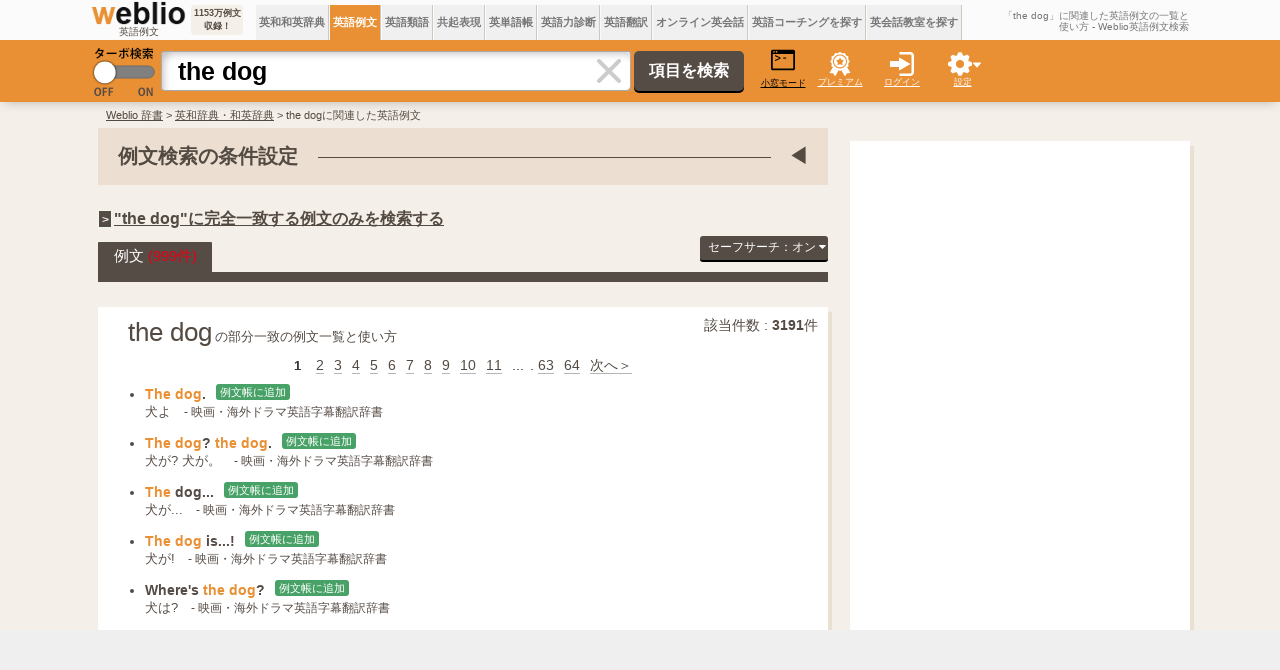

--- FILE ---
content_type: text/html;charset=UTF-8
request_url: https://ejje.weblio.jp/sentence/content/the+dog
body_size: 26025
content:
<!DOCTYPE HTML PUBLIC "-//W3C//DTD HTML 4.01 Transitional//EN">
<html lang="ja">
<head>
    <meta http-equiv="Content-Type" content="text/html; charset=UTF-8">

<script type="text/javascript" src="//ajax.googleapis.com/ajax/libs/jquery/1.7.2/jquery.min.js"></script>
<!-- DataLayer -->
<script>
    
    dataLayer = [{
        
        'member':'non-member',
        'splitTest': 'A'
    }];
</script>
<!-- /DataLayer -->
<!-- Start Google Tag Manager -->
<script>
    (function(w,d,s,l,i) {
        w[l]=w[l]||[];
        w[l].push({'gtm.start':new Date().getTime(),event:'gtm.js'});
        var f=d.getElementsByTagName(s)[0],j=d.createElement(s),dl=l!='dataLayer'?'&l='+l:'';
        j.async=true;
        j.src='//www.googletagmanager.com/gtm.js?id='+i+dl;
        f.parentNode.insertBefore(j,f);
    })(window,document,'script','dataLayer','GTM-WCM52W');
</script>
<!-- End Google Tag Manager -->
<script>
    

// define Monetization Provider
class CustomMonetizationProvider {
    async initialize(initializeParams) {
        return {initializeSuccess: true, apiVersionInUse: "1.0.0", signInMonetizationPortalSupported: false};
    }
    async getUserEntitlementState() {
        return googlefc.monetization.UserEntitlementStateEnum.ENTITLED_NO;
    }
    async monetize(monetizeParams) {
        window.location.href = 'https://uwl.weblio.jp/ps/';
    }
    async destroy(destructionParams) {
        console.log('Custom provider is no longer initialized.');
    }
}

// register Monetization Provider
window.googlefc = window.googlefc || {};
window.googlefc.monetization = window.googlefc.monetization || {};
window.googlefc.monetization.providerRegistry = window.googlefc.monetization.providerRegistry || new Map();
window.googlefc.monetization.providerRegistry.set('publisherCustom', new CustomMonetizationProvider());
</script>

<!-- Geniee Wrapper Head Tag -->
<script>
  window.gnshbrequest = window.gnshbrequest || {cmd:[]};
  window.gnshbrequest.cmd.push(function(){
    window.gnshbrequest.forceInternalRequest();
  });
</script>
<script async src="https://cpt.geniee.jp/hb/v1/869/2920/wrapper.min.js"></script>
<!-- /Geniee Wrapper Head Tag -->

<!-- DFP head -->
<script async='async' src='https://securepubads.g.doubleclick.net/tag/js/gpt.js'></script>
<script>
    var googletag = googletag || {};
    googletag.cmd = googletag.cmd || [];
</script>
<!-- /DFP head -->

<script>
    googletag.cmd.push(function () {
        googletag.defineSlot(
            '/2211331/Weblio_PC_ejje_sentence_RightTop_300x600',
            [300, 600],
            'div-gpt-ad-1635315849039-0'
        ).addService(googletag.pubads());
        
        googletag.defineSlot(
            '/2211331/Weblio_PC_ejje_sentence_MiddleLeft_336x280',
            [336, 280],
            'div-gpt-ad-1635315689686-0'
        ).addService(googletag.pubads());
        googletag.defineSlot(
            '/2211331/Weblio_PC_ejje_sentence_MiddleRight_336x280',
            [336, 280],
            'div-gpt-ad-1635315732493-0'
        ).addService(googletag.pubads());
        googletag.defineSlot(
            '/2211331/Weblio_PC_ejje_sentence_FooterLeft_336x280',
            [336, 280],
            'div-gpt-ad-1635315771398-0'
        ).addService(googletag.pubads());
        googletag.defineSlot(
            '/2211331/Weblio_PC_ejje_sentence_FooterRight_336x280',
            [336, 280],
            'div-gpt-ad-1635315810692-0'
        ).addService(googletag.pubads());
        
        googletag.defineSlot(
            '/2211331/Weblio_PC_ejje_Overlay_728x90',
            [728, 90],
            'div-gpt-ad-1635315447702-0'
        ).addService(googletag.pubads());
        googletag.pubads().disableInitialLoad();
        googletag.pubads().enableSingleRequest();
        googletag.enableServices();
    });
</script>

<!-- Define callback function -->
<script type="text/javascript">
    var readyBids = {
        prebid: false,
        amazon: false,
        google: false
    };
    var failSafeTimeout = 3e3;
    var launchAdServer = function () {
        if (!readyBids.amazon || !readyBids.prebid) {
            return;
        }
        requestAdServer();
    };
    var requestAdServer = function () {
        if (!readyBids.google) {
            readyBids.google = true;
            googletag.cmd.push(function () {
                pbjs.que.push(function () {
                    pbjs.setTargetingForGPTAsync();
                });
                apstag.setDisplayBids();
                googletag.pubads().refresh();
            });
        }
    };
</script>
<!-- /Define callback function -->

<script src="https://flux-cdn.com/client/weblio/flux_weblio_TM.min.js" type="text/javascript" id="prebid-express"
        data-prex="on"></script>
<!-- prebidを動かすために必要なタグ -->
<script type="text/javascript">
    var pbjs = pbjs || {};
    pbjs.que = pbjs.que || [];
</script>

<!-- APS head -->
<script type='text/javascript'>
    !function (a9, a, p, s, t, A, g) {
        if (a[a9]) return;

        function q(c, r) {
            a[a9]._Q.push([c, r])
        }

        a[a9] = {
            init: function () {
                q("i", arguments)
            }, fetchBids: function () {
                q("f", arguments)
            }, setDisplayBids: function () {
            }, _Q: []
        };
        A = p.createElement(s);
        A.async = !0;
        A.src = t;
        g = p.getElementsByTagName(s)[0];
        g.parentNode.insertBefore(A, g)
    }("apstag", window, document, "script", "//c.amazon-adsystem.com/aax2/apstag.js");

    apstag.init({
        pubID: '3925',
        adServer: 'googletag',
        bidTimeout: 1e3
    });

    var amazonBidder = function () {
        apstag.fetchBids({
            slots: [{
                slotID: 'div-gpt-ad-1635315849039-0',
                slotName: '/2211331/Weblio_PC_ejje_sentence_RightTop_300x600',
                sizes: [[300, 600]]
            
            },
            {
                slotID: 'div-gpt-ad-1635315689686-0',
                slotName: '/2211331/Weblio_PC_ejje_sentence_MiddleLeft_336x280',
                sizes: [[336, 280]]
            },
            {
                slotID: 'div-gpt-ad-1635315732493-0',
                slotName: '/2211331/Weblio_PC_ejje_sentence_MiddleRight_336x280',
                sizes: [[336, 280]]
            },
            {
                slotID: 'div-gpt-ad-1635315771398-0',
                slotName: '/2211331/Weblio_PC_ejje_sentence_FooterLeft_336x280',
                sizes: [[336, 280]]
            },
            {
                slotID: 'div-gpt-ad-1635315810692-0',
                slotName: '/2211331/Weblio_PC_ejje_sentence_FooterRight_336x280',
                sizes: [[336, 280]]
            
            }]
        }, function (bids) {
            readyBids.amazon = true;
            launchAdServer();
        });
    }
</script>

<script type="text/javascript">
    var headerBiddingCall = function () {
        prebidBidder();
        amazonBidder();
    }
    headerBiddingCall();
    setTimeout(function () {
        if (readyBids.google === false) {
            requestAdServer();
        }
    }, failSafeTimeout);
</script>
<script type="text/javascript">
(function($) {
var weblioAdsByGoogle = window.weblioAdsByGoogle = window.weblioAdsByGoogle || [];
$(function() {
  for (var i = 0; i < weblioAdsByGoogle.length; ++i) {
    (adsbygoogle = window.adsbygoogle || []).push(weblioAdsByGoogle[i]);
  }
});
})(jQuery);
</script>
<link rel="manifest" href="https://ejje.weblio.jp/manifest.json"/>
<link rel="icon" sizes="144x144" href="https://cdn.weblio.jp/e7/img/favicon/ejje.png"/>
<link rel="apple-touch-icon" href="https://cdn.weblio.jp/e7/img/favicon/ejje/safari/apple-touch-icon.png"/>
<meta name="msapplication-square70x70logo" content="https://cdn.weblio.jp/e7/img/favicon/ejje/ie/site-tile-70x70.png"/>
<meta name="msapplication-square150x150logo" content="https://cdn.weblio.jp/e7/img/favicon/ejje/ie/site-tile-150x150.png"/>
<meta name="msapplication-wide310x150logo" content="https://cdn.weblio.jp/e7/img/favicon/ejje/ie/site-tile-310x150.png"/>
<meta name="msapplication-square310x310logo" content="https://cdn.weblio.jp/e7/img/favicon/ejje/ie/site-tile-310x310.png"/>
<title>「the dog」に関連した英語例文の一覧と使い方 - Weblio英語例文検索</title>
<meta name="description" content="「the dog」に関連した英語例文の一覧と使い方">
<meta name="keywords" content="the dog,英語例文,英語例文検索,一覧,使い方">
<meta name="twitter:card" content="summary">
<meta name="twitter:site" content="@weblio">
<meta name="twitter:title" content="weblio英語例文検索">
<meta name="twitter:description" content="the dog">
<meta name="twitter:image" content="https://cdn.weblio.jp/e7/img/icons/logo.png">
<meta name="robots" content="noindex" />
<link rel="canonical" href="https://ejje.weblio.jp/sentence/content/the+dog"/>
<link rel="stylesheet" href="//maxcdn.bootstrapcdn.com/font-awesome/4.4.0/css/font-awesome.min.css">
<link rel="stylesheet" type="text/css"
      href="https://cdn.weblio.jp/e7/styles/pc/ejje/sentence/content/root.css?tst=2026012311">
<script type="text/javascript" src="https://cdn.weblio.jp/e7/script/ejje.js?tst=2026012311" charset="UTF-8"></script>
<style>
    /* main_ad.css 始め */
    .adH a {
        background: url(https://cdn.weblio.jp/e7/img/iconArrRd.png) no-repeat left 0.1em;
        margin-right: 10px;
        padding-left: 12px;
    }
    .adW a {
        background: url(https://cdn.weblio.jp/e7/img/iconArrRd.png) no-repeat left 0.2em;
        margin-right: 10px;
        padding-left: 12px;
    }
    .wrpCmp {
        border: #0066cc solid;
        border-width: 0 0 1px 0;
        height: 25px;
        margin: 15px 0 5px 0;
    }
    .wrpCmp p {
        border: #0066cc solid;
        border-width: 0 0 0 5px;
        font-size: 1.3em;
        height: 20px;
        margin: 0;
        padding: 0 0 3px 5px;
    }
    .wrpCmpCom {
        border: #de7d29 solid;
        border-width: 0 0 1px 0;
        height: 25px;
        margin: 15px 0 5px 0;
    }
    .wrpCmpCom p {
        border: #de7d29 solid;
        border-width: 0 0 0 5px;
        font-size: 1.3em;
        height: 20px;
        margin: 0;
        padding: 0 0 3px 5px;
    }
    .adU a {
        background: url(https://cdn.weblio.jp/e7/img/iconCrcRd.png) no-repeat left 0.1em;
        font-size: 1.1em;
        font-weight: bold;
        padding-left: 1.2em;
    }
    .wrpIMCmp {
        border: #0066cc solid;
        border-width: 0 0 1px 0;
        height: 25px;
        margin: 5px 0 5px 0;
    }
    .wrpIMCmp p {
        border: #0066cc solid;
        border-width: 0 0 0 5px;
        font-size: 1.1em;
        font-weight: bolder;
        height: 18px;
        margin: 0;
        padding: 2px 0 5px 5px;
    }
    .wrpIMCmpCom {
        border: #de7d29 solid;
        border-width: 0 0 1px 0;
        height: 25px;
        margin: 5px 0 5px 0;
    }
    .wrpIMCmpCom p {
        border: #de7d29 solid;
        border-width: 0 0 0 5px;
        font-size: 1.1em;
        font-weight: bolder;
        height: 18px;
        margin: 0;
        padding: 2px 0 5px 5px;
    }
    .adHI .adHicn, .adFI .adHicn, .adFISb .adHicn, .adFIBIcn .adHicn {
        color: #e30000;
        font-size: 11px;
    }
    .adFISb .adHIcn {
        background-image: url(https://cdn.weblio.jp/e7/img/icons/iconYkP.png);
        background-position: 0 0;
        background-repeat: no-repeat;
        display: block;
        float: left;
        height: 13px;
        margin: 3px 0 0 0;
        padding: 0 0 0 0;
        width: 14px;
    }
    .adFIBIcn .adHIcn {
        background-image: url(https://cdn.weblio.jp/e7/img/icons/iconYkP.png);
        background-position: -14px 0;
        background-repeat: no-repeat;
        display: block;
        float: left;
        height: 13px;
        margin: 3px 0 0 0;
        padding: 0 0 0 0;
        width: 14px;
    }
    .adFISbWrpTwo .adFISb .adHIcn, .adFISbWrpTwo .adFIBIcn .adHIcn {
        margin: 7px 0 0 0;
    }
    .adFISbWrpTwo .adHSpl {
        background-image: url(https://cdn.weblio.jp/e7/img/icons/wRenew/iconPntPk.png);
        background-position: left center;
        background-repeat: no-repeat;
        padding-left: 10px;
    }
    .adFISbWrpTwo .adHSpl {
        padding-left: 12px;
    }
    .adFISbWrpThree .adFISb .adHIcn, .adFISbWrpThree .adFIBIcn .adHIcn {
        margin: 7px 0 0 0;
    }
    .adFISbWrpFt .adFIIcn {
        background-image: url(https://cdn.weblio.jp/e7/img/icons/adBoxArrow.png);
        background-repeat: no-repeat;
        height: 40px;
        width: 40px;
    }
    .topAdIMM a {
        background: url(https://cdn.weblio.jp/e7/img/iconPrRd.png) no-repeat left 0.1em;
        font-size: 0.9em;
        padding-left: 2.2em;
    }
    .ocmAdHIcnImg {
        background-image: url(https://cdn.weblio.jp/e7/img/icons/wRenew/iconPntPk.png);
        background-position: left center;
        background-repeat: no-repeat;
        height: 10px;
        padding-left: 10px;
        width: 6px;
    }
    /* main_ad.css 終り */
    /* side_ad.css 始り */
    .topAdIMGSp a {
        background: url(https://cdn.weblio.jp/e7/img/iconCrcRd.png) no-repeat left 0.1em;
        font-size: 0.9em;
        font-weight: bold;
        padding-left: 1.2em;
    }
    .sideBoxBRHCom {
        background-color: #feaa15;
        border: #e38e00 solid;
        border-width: 0 0 1px 0;
        color: #fff;
        font-weight: bold;
        margin: 0;
        padding: 5px 3px 5px 7px;
        text-align: left;
    }
    .sideBoxBRCCom {
        background-color: #fff;
        border: #ccc solid;
        border-width: 0 1px 1px 1px;
        margin-bottom: 10px;
        padding: 5px;
        text-align: left;
    }
    /* スマート翻訳への誘導リンクボックス開始 */
    .sideBxStGyH {
        background-color: #ccc;
        background-image: url(https://cdn.weblio.jp/e7/img/icons/bgSideBxStGy.png);
        background-position: 0 0;
        background-repeat: repeat-x;
        border: #666 solid 1px;
        color: #fff;
        height: 24px;
    }
    /* スマート翻訳への誘導リンクボックス終了 */
    /* Adobe Reader プラグインへの誘導リンクボックス開始 */
    .sideBxAdbH {
        background-color: #ccc;
        background-image: url(https://cdn.weblio.jp/e7/img/icons/bgSideBxStGy.png);
        background-position: 0 0;
        background-repeat: repeat-x;
        border: #666 solid 1px;
        color: #fff;
        height: 24px;
    }
    /* Adobe Reader プラグインへの誘導リンクボックス開始 */
    /* Chrome Extensionへの誘導リンクボックス開始 */
    .sideBxCrmExH {
        background-color: #ccc;
        background-image: url(https://cdn.weblio.jp/e7/img/icons/bgSideBxStGy.png);
        background-position: 0 0;
        background-repeat: repeat-x;
        border: #666 solid 1px;
        color: #fff;
        height: 24px;
    }
    /* Chrome Extensionへの誘導リンクボックス終了 */
    /* side_ad.css 終り */
    /*  side_menu_renew.css 始め */
    .sideBoxHCom {
        background-color: #ffefd6;
        color: #000;
        font-weight: bold;
        margin: 0;
        padding: 5px 0;
        text-align: left;
    }
    .kanaAlpha {
        display: block;
        font-family: "ＭＳ ゴシック", "平成角ゴシック", monospace;
        font-size: 13px;
        margin: 0 0 10px 7px;
        line-height: 1.85em;
        text-align: left;
    }
    .bulb0 {
        background-image: url(https://cdn.weblio.jp/e7/img/icons/iconBLB.png);
        background-position: 0 0;
        background-repeat: no-repeat;
        height: 0%;
        margin: 0 0 0 0;
        padding: 0 49px 1px 0;
        position: relative;
        top: -2px;
    }
    .bulb1 {
        background-image: url(https://cdn.weblio.jp/e7/img/icons/iconBLB.png);
        background-position: 0 -12px;
        background-repeat: no-repeat;
        height: 0%;
        margin: 0 0 0 0;
        padding: 0 49px 1px 0;
        position: relative;
        top: -2px;
    }
    .bulb2 {
        background-image: url(https://cdn.weblio.jp/e7/img/icons/iconBLB.png);
        background-position: 0 -24px;
        background-repeat: no-repeat;
        height: 0%;
        margin: 0 0 0 0;
        padding: 0 49px 1px 0;
        position: relative;
        top: -2px;
    }
    .bulb3 {
        background-image: url(https://cdn.weblio.jp/e7/img/icons/iconBLB.png);
        background-position: 0 -36px;
        background-repeat: no-repeat;
        height: 0%;
        margin: 0 0 0 0;
        padding: 0 49px 1px 0;
        position: relative;
        top: -2px;
    }
    .bulb4 {
        background-image: url(https://cdn.weblio.jp/e7/img/icons/iconBLB.png);
        background-position: 0 -48px;
        background-repeat: no-repeat;
        height: 0%;
        margin: 0 0 0 0;
        padding: 0 49px 1px 0;
        position: relative;
        top: -2px;
    }
    .bulb5 {
        background-image: url(https://cdn.weblio.jp/e7/img/icons/iconBLB.png);
        background-position: 0 -60px;
        background-repeat: no-repeat;
        height: 0%;
        margin: 0 0 0 0;
        padding: 0 49px 1px 0;
        position: relative;
        top: -2px;
    }
    /* 類語辞典 英語辞典 中国語辞典 開始 */
    .sideBxStApHCmn {
        background-color: #ccc;
        background-image: url(https://cdn.weblio.jp/e7/img/icons/bgSideBxStGy.png);
        background-position: 0 0;
        background-repeat: repeat-x;
        border: #666 solid 1px;
        color: #fff;
        height: 24px;
        padding: 0;
        margin: 0;
        _width: 300px;
    }
    /* 類語辞典 英語辞典 中国語辞典 終了 */
    /* 書籍音声データダウンロードページ開始 */
    .sideBxPblshDlH {
        background-color: #ccc;
        background-image: url(https://cdn.weblio.jp/e7/img/icons/bgSideBxStGy.png);
        background-position: 0 0;
        background-repeat: repeat-x;
        border: #666 solid 1px;
        color: #fff;
        height: 24px;
        margin: 0;
        padding: 0;
        _width: 300px;
    }
    /* /書籍音声データダウンロードページ終了 */
    /* 201605 コンテンツのモジュール化 開始 */
    .hideModuleBtn {
        background-image: url(https://cdn.weblio.jp/e7/img/icons/hideDictBrown.png);
        background-position: right center;
        background-repeat: no-repeat;
        cursor: hand;
        cursor: pointer;
        height: 28px;
        margin: 0 5px 0 auto;
        width: 28px;
    }
    /* /201605 コンテンツのモジュール化 終了 */
    /*  side_menu_renew.css 終り */
    /*  ejje_common_head_renew.css 始め */
    .formBoxIClIcn {
        background-image: url(https://cdn.weblio.jp/e7/img/icons/cancel_cray.png);
        background-position: 8px;
        background-repeat: no-repeat;
        border-radius: 0 4px 4px 0;
        cursor: pointer;
        display: block;
        height: 38px;
        margin-left: -2px; /* border-radius設定時、IE11だと隣接要素との間に薄く線が入る（隙間ができる）バグへの対応 */
        width: 39px;
    }
    .formSelect {
        -webkit-appearance: none;
        -moz-appearance: none;
        appearance: none;
        background: url(https://cdn.weblio.jp/e7/img/icons/arrow_gray.png) 97% 50% no-repeat #fff;
        border-radius: 3px;
        font-size: 16px;
        font-weight: bold;
        height: 40px;
        margin: 10px 3px 10px 6px;
        padding-left: 2px;
        vertical-align: middle;
        width: 145px;
    }
    #headForm{
        margin: 0 auto;
        width: 1100px;
    }
    #headForm *{
        border-spacing: 0;
    }
    /*  ejje_common_head_renew.css 終り */
    /*  ejje_foot_fix_bar.css 始め */
    .footFixBarEiconX {
        background-image: url(https://cdn.weblio.jp/e7/img/icons/X.png);
        background-position: 0 30px;
        background-repeat: no-repeat;
        background-size: 13px 13px;
        padding: 25px 4px 30px 10px;
    }
    /*  ejje_foot_fix_bar.css 終り */
    /*  ejje_side_user_info.css 始め */
    .premium-service-button.free {
        background: url(https://cdn.weblio.jp/e7/img/icons/userinfo-premium-service-button.png) no-repeat center center;
    }
    .premium-service-button.non {
        background: url(https://cdn.weblio.jp/e7/img/icons/userinfo-premium-service-button.png) no-repeat center center;
    }
    /*  ejje_side_user_info.css 終り */
    /*  banner.css 始め */
    .footer_banner ul.features li.search-history:before {
        background-image: url(https://cdn.weblio.jp/e7/img/banner/history.png);
    }
    .footer_banner ul.features li.vocab-test:before {
        background-image: url(https://cdn.weblio.jp/e7/img/banner/vocab.png);
    }
    .footer_banner ul.features li.folders:before {
        background-image: url(https://cdn.weblio.jp/e7/img/banner/folders.png);
    }
    .footer_banner ul.features li.ads:before {
        background-image: url(https://cdn.weblio.jp/e7/img/banner/ad.png);
    }
    /*  banner.css 終り */
    /*  ejje_content_renew.css 始め */
    .noRtTtl {
        background-image: url(https://cdn.weblio.jp/e7/img/iconArrCrcRed.png);
        background-position: left center;
        background-repeat: no-repeat;
        font-weight: bold;
        margin-bottom: 5px;
        padding-left: 18px;
    }
    .ertaTtl {
        background-image: url(https://cdn.weblio.jp/e7/img/iconArrCrcRed.png);
        background-position: left center;
        background-repeat: no-repeat;
        font-weight: bold;
        padding-left: 20px;
    }
    #safesearchBtn {
        background-image: url(https://cdn.weblio.jp/e7/img/icons/safeSearchBtn.png);
        background-repeat: no-repeat;
        cursor: hand;
        cursor: pointer;
        font-size: 12px;
        height: 24px;
        margin: 0 0 0 auto;
        padding: 6px 0 0 8px;
        text-align: left;
        width: 134px;
    }
    /** ★IE以外のブラウザは下記により直上の指定を上書き **/
    :root * > #safesearchBtn {
        height: 18px;
        width: 123px;
    }
    .safesearchS {
        background-image: url(https://cdn.weblio.jp/e7/img/icons/safeSearchSlct.png);
        background-position: 4px center;
        background-repeat: no-repeat;
    }
    .adLMIMAd .adHIcn {
        background-image: url(https://cdn.weblio.jp/e7/img/ad/iconAdArw.png);
        background-repeat: no-repeat;
        background-position: 3px 3px;
        margin: 0;
        padding-left: 15px;
    }
    .hideDictBtn {
        background-image: url(https://cdn.weblio.jp/e7/img/icons/hideDictBrown.png);
        background-position: right center;
        background-repeat: no-repeat;
        cursor: hand;
        cursor: pointer;
        height: 28px;
        margin: 0 0 0 auto;
        width: 28px;
    }
    .treeBoxC a:link,
    .treeBoxC a:visited,
    .treeBoxC a:active {
        font-family: "ＭＳ ゴシック", "平成角ゴシック", monospace;
        line-height: 1.5em;
        padding: 8px;
    }
    #searchSettingsWrp select {
        -webkit-appearance: none;
        -moz-appearance: none;
        appearance: none;
        background: url(https://cdn.weblio.jp/e7/img/icons/carretdown.png) 97% 50%/12px 12px no-repeat #fff;
        border-radius: 5px;
        height: 25px;
        margin: 12px 0;
        vertical-align: middle;
        width: 310px;
    }
    #pin-guide-close {
        background-image: url(https://cdn.weblio.jp/e7/img/icons/hidePopBrown.png);
        background-position: right center;
        background-repeat: no-repeat;
        cursor: pointer;
        display: block;
        height: 20px;
        width: 20px;
    }
    /*  ejje_content_renew.css 終り */
    /*  ejje_common_modal.css 始め */
    .modal-wrapper.for-non-member-by-history-and-pinned-content table tr:nth-child(1) td:nth-child(3) {
        background: url(https://cdn.weblio.jp/e7/img/icons/test.png) no-repeat center center;
    }
    .modal-wrapper.for-non-member-by-history-and-pinned-content table tr:nth-child(1) td:nth-child(2) {
        background: url(https://cdn.weblio.jp/e7/img/icons/edit.png) no-repeat center center;
    }
    .modal-wrapper.for-non-member-by-history-and-pinned-content table tr:nth-child(1) td:nth-child(1) {
        background: url(https://cdn.weblio.jp/e7/img/icons/price-tag.png) no-repeat center center;
    }
    .modal-wrapper.for-non-member-by-sentence-index table tr:nth-child(1) td:nth-child(1) {
        background: url(https://cdn.weblio.jp/e7/img/icons/file.png) no-repeat center center;
    }
    .modal-wrapper.for-non-member-by-sentence-index table tr:nth-child(1) td:nth-child(2) {
        background: url(https://cdn.weblio.jp/e7/img/icons/edit.png) no-repeat center center;
    }
    .modal-wrapper.for-non-member-by-sentence-index table tr:nth-child(1) td:nth-child(3) {
        background: url(https://cdn.weblio.jp/e7/img/icons/open_book.png) no-repeat center center;
    }
    /*  ejje_common_modal.css 終り */
    /* sentence_content_renew.css 始め */
    #safesearchBtn {
      background-color: #564c46;
      background-image: none;
      border-bottom: #000 solid 2px;
      border-radius: 3px;
      color: #fff;
      padding: 3px 0 3px 5px;
      text-align:center;
    }
    /* 例文検索条件のタイトル兼アコーディオンのトグル */
    .sntRelBTitle {
      background-color: #ecded0;
      border: none;
      color: #534a42;
      cursor: pointer;
      font-size: 20px;
      font-weight: 600;
      padding: 15px 0 15px 20px;
      position: relative;
      text-align: left;
      width: 100%;
    }
    .sntRelBTitle:after {
      content: ' ◀';
      position: absolute;
      right: 1em;
    }
    .sntRelBTitle.open:after {
      content: ' ▼';
    }
    #cnjStcR select {
      -webkit-appearance: none;
      -moz-appearance: none;
      appearance: none;
      background: url(https://cdn.weblio.jp/e7/img/icons/arrow_gray.png) 4% 50%/8px 8px no-repeat #fff;
      border-radius: 5px;
      box-shadow: -2px 2px 4px #afacac;
      height: 55px;
      padding-left: 25px;
      vertical-align: middle;
      width: 210px;
    }
    .slct-btn {
      background: url(https://cdn.weblio.jp/e7/img/icons/arrow_down_dark_gray.png) 97% 50%/10px 8px no-repeat #fff;
      border: 1px solid #aaa;
      border-radius: 5px;
      box-shadow: 0 0 2px #afacac;
      color: #444;
      cursor: pointer;
      display: block;
      font-size: 11px;
      height: 25px;
      line-height: 26px;
      overflow: hidden;
      padding: 0 0 0 10px;
      text-align: left;
      text-decoration: none;
      vertical-align: middle;
      white-space: nowrap;
      width: 285px;
    }
    .slct-chk-lst input[type="checkbox"]:checked + label:before {
      background: url(https://cdn.weblio.jp/e7/img/icons/checkbox_dark_grey_white_check.png) no-repeat center center;
      background-color: #fff;
      background-size: 12px 12px;
    }
    /* sentence_content_renew.css 終り */
</style>
</head>
<body>
<!-- Start Google Tag Manager (noscript) -->
<noscript>
  <iframe src="//www.googletagmanager.com/ns.html?id=GTM-WCM52W" height="0" width="0" style="display:none;visibility:hidden"></iframe>
</noscript>
<!-- End Google Tag Manager (noscript) -->
<!-- ヘッダ-->
<div ID=headWrp>

<a href="javascript:vaid(0)" id="loginStatus" data-login="false" data-premium="false"></a>

<div ID=headTabWrp>
<div ID=headTab>

<table ID=logoBar>
<tr>
<td ID=logo>
<div id="logoTxtWrp" class="">
<a href="https://ejje.weblio.jp/sentence/" title="英語例文検索 ～ビジネスメールや英文の手紙の文例～ - Weblio辞書">
<img src="https://cdn.weblio.jp/e7/img/icons/logo.png" alt="英語例文検索 ～ビジネスメールや英文の手紙の文例～ - Weblio辞書" class="">
</a>
<div class=logoTxt>英語例文</div>
</div>
</td>
<td>
<div ID=logoBarTE>
1153万例文収録！</div></td>
<td class=headTabTd>
<div ID=submenuBoxWrp>
<table>
<tr>
<td onclick="location.href='https://ejje.weblio.jp/'" id=CONTENT class="formBoxENo ">
<a href="https://ejje.weblio.jp/" title="英和・和英辞典">英和和英辞典</a>
</td>
<td class=emptyTd></td>
<td onclick="location.href='https://ejje.weblio.jp/sentence/'" id=SENTENCE class="formBoxENo  formBoxENoSelf">
<a href="https://ejje.weblio.jp/sentence/" title="英語例文">英語例文</a>
</td>
<td class=emptyTd></td>
<td onclick="location.href='https://ejje.weblio.jp/english-thesaurus/'" id=ENGLISH_THESAURUS class="formBoxENo ">
<a href="https://ejje.weblio.jp/english-thesaurus/" title="英語類語">英語類語</a>
</td>
<td class=emptyTd></td>
<td onclick="location.href='https://ejje.weblio.jp/concordance/'" id=CONCORDANCE class="formBoxENo ">
<a href="https://ejje.weblio.jp/concordance/" title="共起表現">共起表現</a>
</td>
<td class=emptyTd></td>
<td onclick="location.href='https://uwl.weblio.jp/?wpm_source=ejje&amp;wpm_medium=link&amp;wpm_content=gnavi&amp;wpm_campaign=uwl_free'" id=UWL class="formBoxENo ">
<a href="https://uwl.weblio.jp/?wpm_source=ejje&amp;wpm_medium=link&amp;wpm_content=gnavi&amp;wpm_campaign=uwl_free" title="英単語帳">英単語帳</a>
</td>
<td class=emptyTd></td>
<td onclick="location.href='https://uwl.weblio.jp/vocab-index'" id=UWL_VOCAB class="formBoxENo gtm-glb-vocab_test">
<a href="https://uwl.weblio.jp/vocab-index" title="英語力診断">英語力診断</a>
</td>
<td class=emptyTd></td>
<td onclick="location.href='https://translate.weblio.jp/'" id=TRANSLATE class="formBoxENo gtm-glb-trns">
<a href="https://translate.weblio.jp/" title="英語翻訳">英語翻訳</a>
</td>
<td class=emptyTd></td>
<td onclick="location.href='https://eikaiwa.weblio.jp/'" id=WEBLIO_EIKAIWA class="formBoxENo ">
<a href="https://eikaiwa.weblio.jp/" title="オンライン英会話">オンライン英会話</a>
</td>
<td class=emptyTd></td>
<td onclick="location.href='https://eikaiwa.weblio.jp/ninja-eikaiwa/'" id=NINJA_EIKAIWA class="formBoxENo ">
<a href="https://eikaiwa.weblio.jp/ninja-eikaiwa/" title="英語コーチングを探す">英語コーチングを探す</a>
</td>
<td class=emptyTd></td>
<td onclick="location.href='https://all-eikaiwa.com/'" id=ALL_EIKAIWA class="formBoxENo ">
<a href="https://all-eikaiwa.com/" title="英会話教室を探す">英会話教室を探す</a>
</td>
<td class=emptyTd></td>
<td class=emptyTd></td>
</tr>
</table>
</div>
</td>
<td class=headMidashiE>
<div class=headMidashiES><h1 title="「the dog」に関連した英語例文の一覧と使い方 - Weblio英語例文検索">「the dog」に関連した英語例文の一覧と使い方 - Weblio英語例文検索</h1></div>
</td>
</tr>
</table>
</div>
</div>


<div ID=headFormWrp>
<div id=headForm>

<table>
<tr>
<td>
<form action="https://ejje.weblio.jp/sentence/content/" method="get" name="f">
<table class=formBoxIWrp>
<tr>
<td id="headTurboLink"><p id="turbo" status="0"><img src="https://cdn.weblio.jp/e7/img/icons/turbo_off.png" alt="" class="formBoxLEFxFmBtn"></p></td><td class=formBoxInputTd><input maxlength="2048" type="text" name="query" class=formBoxITxt id=searchWord value="the dog" onFocus="erasePlaceholder(this);" onBlur="showPlaceholder(this);"></td>
<td class=formBoxClearTd><div class=formBoxIClIcnNonWrp><div class="combo_txt_clr formBoxIClIcnNon" onclick="setFormFocus();"></div></div></td>
<td ID=headFixBxTR>
<input type="submit" value="項目を検索" class=formButton onclick="erasePlaceholder(document.getElementById('searchWord'));" onmousedown="displayPushedButton(this, 0, 2);" onmouseup="this.setAttribute('style', '');" onmouseover="changeBackgroundColor(this, '#766c66');" onmouseout="this.setAttribute('style', '');">
</td>
<td><b ID=komado onclick="return formBoxSmWin('https://ejje.weblio.jp/small/sentence/content/the+dog')"><img src="https://cdn.weblio.jp/e7/img/icons/computer.png" alt="" class=formBoxLEFxFmBtn><br>小窓モード</b></td>
</tr>
</table>
</form>
</td>
<td onclick="window.location='https://uwl.weblio.jp/ps/?wpm_source=ejje_content&amp;wpm_medium=link&amp;wpm_content=ejje-top-navi&amp;wpm_campaign=premium'" class="formBoxRGHT">
<img src="https://cdn.weblio.jp/e7/img/icons/premium-badge.png" alt=""><br>
<a href="https://uwl.weblio.jp/ps/?wpm_source=ejje_content&amp;wpm_medium=link&amp;wpm_content=ejje-top-navi&amp;wpm_campaign=premium" title="プレミアム">プレミアム</a>
</td>
<td onclick="setFormFocus();ht(this, 'https://uwl.weblio.jp/accounts/login-entry?done=https%3A%2F%2Fejje.weblio.jp%2Fsentence%2Fcontent%2Fthe%2Bdog&amp;wpm_source=weblio&amp;wpm_medium=link&amp;wpm_content=prem-globalnavi_login&amp;wpm_campaign=ejje_top_globalnavi_login');" class="formBoxRGHT">
<img src="https://cdn.weblio.jp/e7/img/icons/login.png" alt=""><br>
<a onclick="setFormFocus();return cu(this, 'https://uwl.weblio.jp/accounts/login-entry?done=https%3A%2F%2Fejje.weblio.jp%2Fsentence%2Fcontent%2Fthe%2Bdog&amp;wpm_source=weblio&amp;wpm_medium=link&amp;wpm_content=prem-globalnavi_login&amp;wpm_campaign=ejje_top_globalnavi_login');" href="https://uwl.weblio.jp/accounts/login-entry?done=https%3A%2F%2Fejje.weblio.jp%2Fsentence%2Fcontent%2Fthe%2Bdog&amp;wpm_source=weblio&amp;wpm_medium=link&amp;wpm_content=prem-globalnavi_login&amp;wpm_campaign=ejje_top_globalnavi_login" title="ログイン">ログイン</a>
</td>
<td onclick="popUpLoginWindow('https://ejje.weblio.jp/dict-order-setting');" class="formBoxRGHT">
<img src="https://cdn.weblio.jp/e7/img/icons/gear-arrow.png" alt="設定" title="設定">
<p class=configBottom>設定</p>
</td>
</tr>
</table>

</div>
</div>

</div>

<script type="text/javascript"><!--
$(document).ready(function(){

});

//--></script>
<!-- ヘッダ -->
<div ID=contentWrp>
    <div ID=contentBodyWrp>
        <div ID=contentBody>
            <!-- コンテント -->
            <div ID=main>
                <div class="topic minimize">
                    <!-- interest_match_relevant_zone_start -->
<div ID=topicWrp><a href="https://www.weblio.jp/" title="辞典・百科事典の検索サービス - Weblio辞書">Weblio 辞書</a> &gt; <a href="https://ejje.weblio.jp/" title="英和辞典・和英辞典 - Weblio辞書">英和辞典・和英辞典</a> &gt; the dogに関連した英語例文</div>
<!-- interest_match_relevant_zone_end --></div>
                <br class=clrBc>

                <!-- interest_match_relevant_zone_start -->
                <button id="sntRelAccordionButton" class="sntRelBTitle"><span>例文検索の条件設定<span><span class="accordion-line"></span></button><div id="sntRelWrp" style="display: none;"><div id="sntRelB"><p class="sntRelDescription">「カテゴリ」「情報源」を複数指定しての検索が可能になりました。（<a href="https://uwl.weblio.jp/ps/index?wpm_source=weblio&amp;wpm_campaign=premium&amp;wpm_medium=link&amp;wpm_content=non_sentence_premiumtextlink"><span>プレミアム会員</span></a>限定）</p><form action="https://ejje.weblio.jp/sentence/content/the+dog" method="post" name="mltSlctSchFrm"><table><tr><td id="catIdNrwL">カテゴリ</td><td id="catIdNrwR"><div id="catIdNrwRL"><div><div class="slct-chk-lst"><ul><li class="lower-item"><input type="checkbox" name="catId" value="business" id="input-business" checked><label for="input-business">ビジネス (115)</label></li><input type="hidden" name="catIdCount" value="business_115"><li class="lower-item"><input type="checkbox" name="catId" value="law" id="input-law" checked><label for="input-law">法律 (5)</label></li><input type="hidden" name="catIdCount" value="law_5"><li class="lower-item"><input type="checkbox" name="catId" value="finance" id="input-finance" checked><label for="input-finance">金融 (0)</label></li><input type="hidden" name="catIdCount" value="finance_0"><li class="lower-item"><input type="checkbox" name="catId" value="computer" id="input-computer" checked><label for="input-computer">コンピュータ・IT (1)</label></li><input type="hidden" name="catIdCount" value="computer_1"><li class="lower-item"><input type="checkbox" name="catId" value="daily" id="input-daily" checked><label for="input-daily">日常 (417)</label></li><input type="hidden" name="catIdCount" value="daily_417"><li class="lower-item"><input type="checkbox" name="catId" value="idiom" id="input-idiom" checked><label for="input-idiom">ことわざ・名言 (12)</label></li><input type="hidden" name="catIdCount" value="idiom_12"></ul></div></div></div></td></tr><tr></tr><tr><td id="grpIdNrwL">情報源</td><td id="grpIdNrwR"><div id="grpIdNrwRL"><div><span id="grpId-nr-slt-src"><span></span>個の情報源を選択中</span><button type="button" id="grpIdNrw-btn" class="grpIdBtnNrm">情報源を選択</button><div id="grpIdNrw-container" class="grpIdNrw-modal"><div class="grpIdNrw-modal-content"><div class="grpIdNrw-modal-header"><span class="close-modal-btn">&times;</span><h2>情報源を選択</h2></div><div id="grpIdNrw-modal-body" class="slct-chk-lst"><ul><table><tr><td><li class="item-all"><input type="checkbox" id="grpIdItemAll"><label for="grpIdItemAll"><b>すべての情報源</b></label></li></td></tr><tr><td><li class="upper-item"><input type="checkbox" value="general" id="input-general"><label for="input-general"><b>総合的な情報源</b></label></li></td></tr><tr><td id="left-list"><li class="lower-item"><input type="checkbox" name="grpId" value="weblio_kenej" id="input-weblio_kenej" checked><label for="input-weblio_kenej">研究社 新英和中辞典 (91)</label></li><input type="hidden" name="grpIdCount" value="weblio_kenej_91"><li class="lower-item"><input type="checkbox" name="grpId" value="weblio_kenje" id="input-weblio_kenje" checked><label for="input-weblio_kenje">研究社 新和英中辞典 (43)</label></li><input type="hidden" name="grpIdCount" value="weblio_kenje_43"><li class="lower-item"><input type="checkbox" name="grpId" value="org_email_sentence" id="input-org_email_sentence" checked><label for="input-org_email_sentence">Weblio Email例文集 (115)</label></li><input type="hidden" name="grpIdCount" value="org_email_sentence_115"><li class="lower-item"><input type="checkbox" name="grpId" value="org_basic_sentence" id="input-org_basic_sentence" checked><label for="input-org_basic_sentence">Weblio英語基本例文集 (16)</label></li><input type="hidden" name="grpIdCount" value="org_basic_sentence_16"></td><td id="right-list"><li class="lower-item"><input type="checkbox" name="grpId" value="catch_a_wave" id="input-catch_a_wave" checked><label for="input-catch_a_wave">浜島書店 Catch a Wave (56)</label></li><input type="hidden" name="grpIdCount" value="catch_a_wave_56"><li class="lower-item"><input type="checkbox" name="grpId" value="kotowaza_kyokun" id="input-kotowaza_kyokun" checked><label for="input-kotowaza_kyokun">英語ことわざ教訓辞典 (7)</label></li><input type="hidden" name="grpIdCount" value="kotowaza_kyokun_7"><li class="lower-item"><input type="checkbox" name="grpId" value="jmdict" id="input-jmdict" checked><label for="input-jmdict">JMdict (2)</label></li><input type="hidden" name="grpIdCount" value="jmdict_2"><li class="lower-item"><input type="checkbox" name="grpId" value="egate_eiwa_jiten" id="input-egate_eiwa_jiten" checked><label for="input-egate_eiwa_jiten">Eゲイト英和辞典 (87)</label></li><input type="hidden" name="grpIdCount" value="egate_eiwa_jiten_87"></td></tr><tr><td><li class="upper-item"><input type="checkbox" value="technical" id="input-technical"><label for="input-technical"><b>専門的な情報源</b></label></li></td></tr><tr><td id="left-list"><li class="lower-item"><input type="checkbox" name="grpId" value="weblio_stwdj" id="input-weblio_stwdj" checked><label for="input-weblio_stwdj">斎藤和英大辞典 (98)</label></li><input type="hidden" name="grpIdCount" value="weblio_stwdj_98"><li class="lower-item"><input type="checkbox" name="grpId" value="weblio_tteba" id="input-weblio_tteba" checked><label for="input-weblio_tteba">Tatoeba例文 (532)</label></li><input type="hidden" name="grpIdCount" value="weblio_tteba_532"><li class="lower-item"><input type="checkbox" name="grpId" value="wordnet_ja" id="input-wordnet_ja" checked><label for="input-wordnet_ja">日本語WordNet (67)</label></li><input type="hidden" name="grpIdCount" value="wordnet_ja_67"><li class="lower-item"><input type="checkbox" name="grpId" value="edr_nichiei_taiyaku" id="input-edr_nichiei_taiyaku" checked><label for="input-edr_nichiei_taiyaku">EDR日英対訳辞書 (25)</label></li><input type="hidden" name="grpIdCount" value="edr_nichiei_taiyaku_25"><li class="lower-item"><input type="checkbox" name="grpId" value="ryokou_business_eikaiwa_honyaku" id="input-ryokou_business_eikaiwa_honyaku" checked><label for="input-ryokou_business_eikaiwa_honyaku">旅行・ビジネス英会話翻訳例文 (9)</label></li><input type="hidden" name="grpIdCount" value="ryokou_business_eikaiwa_honyaku_9"><li class="lower-item"><input type="checkbox" name="grpId" value="tanaka_corpus" id="input-tanaka_corpus" checked><label for="input-tanaka_corpus">Tanaka Corpus (383)</label></li><input type="hidden" name="grpIdCount" value="tanaka_corpus_383"></td><td id="right-list"><li class="lower-item"><input type="checkbox" name="grpId" value="japanese_law" id="input-japanese_law" checked><label for="input-japanese_law">日本法令外国語訳データベースシステム (5)</label></li><input type="hidden" name="grpIdCount" value="japanese_law_5"><li class="lower-item"><input type="checkbox" name="grpId" value="ossdocs_jm" id="input-ossdocs_jm" checked><label for="input-ossdocs_jm">JM (1)</label></li><input type="hidden" name="grpIdCount" value="ossdocs_jm_1"><li class="lower-item"><input type="checkbox" name="grpId" value="wikipedia_kyoto" id="input-wikipedia_kyoto" checked><label for="input-wikipedia_kyoto">Wikipedia日英京都関連文書対訳コーパス (173)</label></li><input type="hidden" name="grpIdCount" value="wikipedia_kyoto_173"><li class="lower-item"><input type="checkbox" name="grpId" value="nichieichu_kihonnbun" id="input-nichieichu_kihonnbun" checked><label for="input-nichieichu_kihonnbun">京大-NICT 日英中基本文データ (1)</label></li><input type="hidden" name="grpIdCount" value="nichieichu_kihonnbun_1"><li class="lower-item"><input type="checkbox" name="grpId" value="eiga_kaigai_drama_eigo_jimaku_taiyaku_jisho" id="input-eiga_kaigai_drama_eigo_jimaku_taiyaku_jisho" checked><label for="input-eiga_kaigai_drama_eigo_jimaku_taiyaku_jisho">映画・海外ドラマ英語字幕翻訳辞書 (408)</label></li><input type="hidden" name="grpIdCount" value="eiga_kaigai_drama_eigo_jimaku_taiyaku_jisho_408"></td></tr><tr><td><li class="upper-item"><input type="checkbox" value="government_agency" id="input-government_agency"><label for="input-government_agency"><b>官公庁発表資料</b></label></li></td></tr><tr><td id="left-list"><li class="lower-item"><input type="checkbox" name="grpId" value="japan_patent_office" id="input-japan_patent_office" checked><label for="input-japan_patent_office">特許庁 (2)</label></li><input type="hidden" name="grpIdCount" value="japan_patent_office_2"><li class="lower-item"><input type="checkbox" name="grpId" value="published_patents" id="input-published_patents" checked><label for="input-published_patents">特許庁 (936)</label></li><input type="hidden" name="grpIdCount" value="published_patents_936"></td><td id="right-list"><li class="lower-item"><input type="checkbox" name="grpId" value="ministry_of_economy_trade_and_industry" id="input-ministry_of_economy_trade_and_industry" checked><label for="input-ministry_of_economy_trade_and_industry">経済産業省 (1)</label></li><input type="hidden" name="grpIdCount" value="ministry_of_economy_trade_and_industry_1"></td></tr><tr><td><li class="upper-item"><input type="checkbox" value="literature" id="input-literature"><label for="input-literature"><b>書籍・作品</b></label></li></td></tr><tr><td id="left-list"><li class="lower-item"><input type="checkbox" name="grpId" value="doto_uchiyama_blue" id="input-doto_uchiyama_blue" checked><label for="input-doto_uchiyama_blue">Arthur Conan Doyle『ブルー・カーバンクル』 (1)</label></li><input type="hidden" name="grpIdCount" value="doto_uchiyama_blue_1"><li class="lower-item"><input type="checkbox" name="grpId" value="doto_uchiyama_fire" id="input-doto_uchiyama_fire" checked><label for="input-doto_uchiyama_fire">Jack London『火を起こす』 (27)</label></li><input type="hidden" name="grpIdCount" value="doto_uchiyama_fire_27"><li class="lower-item"><input type="checkbox" name="grpId" value="doto_uchiyama_moon" id="input-doto_uchiyama_moon" checked><label for="input-doto_uchiyama_moon">Hans Christian Andersen『絵のない絵本』 (2)</label></li><input type="hidden" name="grpIdCount" value="doto_uchiyama_moon_2"><li class="lower-item"><input type="checkbox" name="grpId" value="doto_uchiyama_devil" id="input-doto_uchiyama_devil" checked><label for="input-doto_uchiyama_devil">Arthur Conan Doyle『悪魔の足』 (1)</label></li><input type="hidden" name="grpIdCount" value="doto_uchiyama_devil_1"><li class="lower-item"><input type="checkbox" name="grpId" value="doto_uchiyama_shadow" id="input-doto_uchiyama_shadow" checked><label for="input-doto_uchiyama_shadow">JACK LONDON『影と光』 (7)</label></li><input type="hidden" name="grpIdCount" value="doto_uchiyama_shadow_7"><li class="lower-item"><input type="checkbox" name="grpId" value="doto_uchiyama_dog" id="input-doto_uchiyama_dog" checked><label for="input-doto_uchiyama_dog">Ouida『フランダースの犬』 (30)</label></li><input type="hidden" name="grpIdCount" value="doto_uchiyama_dog_30"><li class="lower-item"><input type="checkbox" name="grpId" value="doto_uchiyama_milverton" id="input-doto_uchiyama_milverton" checked><label for="input-doto_uchiyama_milverton">Arthur Conan Doyle『チャールズ・オーガスタス・ミルヴァートン』 (1)</label></li><input type="hidden" name="grpIdCount" value="doto_uchiyama_milverton_1"><li class="lower-item"><input type="checkbox" name="grpId" value="doto_uchiyama_troy" id="input-doto_uchiyama_troy" checked><label for="input-doto_uchiyama_troy">Andrew Lang『トロイア物語：都市の略奪者ユリシーズ』 (3)</label></li><input type="hidden" name="grpIdCount" value="doto_uchiyama_troy_3"><li class="lower-item"><input type="checkbox" name="grpId" value="doto_uchiyama_oz" id="input-doto_uchiyama_oz" checked><label for="input-doto_uchiyama_oz">L. Frank Baum『オズの魔法使い』 (11)</label></li><input type="hidden" name="grpIdCount" value="doto_uchiyama_oz_11"><li class="lower-item"><input type="checkbox" name="grpId" value="doto_uchiyama_marx" id="input-doto_uchiyama_marx" checked><label for="input-doto_uchiyama_marx">R. Landor『カール・マルクス Interview』 (1)</label></li><input type="hidden" name="grpIdCount" value="doto_uchiyama_marx_1"></td><td id="right-list"><li class="lower-item"><input type="checkbox" name="grpId" value="doto_uchiyama_great" id="input-doto_uchiyama_great" checked><label for="input-doto_uchiyama_great">F. Scott Fitzgerald『グレイト・ギャツビー』 (8)</label></li><input type="hidden" name="grpIdCount" value="doto_uchiyama_great_8"><li class="lower-item"><input type="checkbox" name="grpId" value="doto_uchiyama_imperfect" id="input-doto_uchiyama_imperfect" checked><label for="input-doto_uchiyama_imperfect">Ambrose Bierce『不完全火災』 (1)</label></li><input type="hidden" name="grpIdCount" value="doto_uchiyama_imperfect_1"><li class="lower-item"><input type="checkbox" name="grpId" value="doto_uchiyama_alice2" id="input-doto_uchiyama_alice2" checked><label for="input-doto_uchiyama_alice2">LEWIS CARROLL『鏡の国のアリス』 (3)</label></li><input type="hidden" name="grpIdCount" value="doto_uchiyama_alice2_3"><li class="lower-item"><input type="checkbox" name="grpId" value="doto_uchiyama_grace" id="input-doto_uchiyama_grace" checked><label for="input-doto_uchiyama_grace">James Joyce『恩寵』 (1)</label></li><input type="hidden" name="grpIdCount" value="doto_uchiyama_grace_1"><li class="lower-item"><input type="checkbox" name="grpId" value="doto_uchiyama_advn" id="input-doto_uchiyama_advn" checked><label for="input-doto_uchiyama_advn">Arthur Conan Doyle『シャーロック・ホームズの冒険』 (1)</label></li><input type="hidden" name="grpIdCount" value="doto_uchiyama_advn_1"><li class="lower-item"><input type="checkbox" name="grpId" value="doto_uchiyama_belfast" id="input-doto_uchiyama_belfast" checked><label for="input-doto_uchiyama_belfast">John Tyndall『英国科学協会ベルファースト総会での演説』 (1)</label></li><input type="hidden" name="grpIdCount" value="doto_uchiyama_belfast_1"><li class="lower-item"><input type="checkbox" name="grpId" value="doto_uchiyama_island" id="input-doto_uchiyama_island" checked><label for="input-doto_uchiyama_island">Robert Louis Stevenson『宝島』 (17)</label></li><input type="hidden" name="grpIdCount" value="doto_uchiyama_island_17"><li class="lower-item"><input type="checkbox" name="grpId" value="doto_uchiyama_peter" id="input-doto_uchiyama_peter" checked><label for="input-doto_uchiyama_peter">James Matthew Barrie『ピーターパンとウェンディ』 (6)</label></li><input type="hidden" name="grpIdCount" value="doto_uchiyama_peter_6"><li class="lower-item"><input type="checkbox" name="grpId" value="doto_uchiyama_dealer" id="input-doto_uchiyama_dealer" checked><label for="input-doto_uchiyama_dealer">D. H. Lawrence『馬商の娘』 (9)</label></li><input type="hidden" name="grpIdCount" value="doto_uchiyama_dealer_9"><li class="lower-item"><input type="checkbox" name="grpId" value="doto_handmade_the_merchant_of_venice" id="input-doto_handmade_the_merchant_of_venice" checked><label for="input-doto_handmade_the_merchant_of_venice">Shakespeare『ヴェニスの商人』 (1)</label></li><input type="hidden" name="grpIdCount" value="doto_handmade_the_merchant_of_venice_1"></td></tr><tr><td><li class="upper-item"><input type="checkbox" value="denmo_seisho" id="input-denmo_seisho"><label for="input-denmo_seisho"><b>電網聖書</b></label></li></td></tr><tr><td id="left-list"><li class="lower-item"><input type="checkbox" name="grpId" value="denmo_seisho_2peter" id="input-denmo_seisho_2peter" checked><label for="input-denmo_seisho_2peter">ペトロの第二の手紙 (1)</label></li><input type="hidden" name="grpIdCount" value="denmo_seisho_2peter_1"></td></tr></table></ul></div><div class="grpIdNrw-modal-footer"><span id="close-footer-modal" class="close-modal-btn">閉じる</span></div></div></div></div></div></td></tr></table><div class="grpBtnNrmBC"><input type="submit" id="grpIdSearchBtnBL" class="grpIdBtnNrm" value="検索"><span id="grpIdNrwRR"><a href="https://ejje.weblio.jp/sentence/content/the+dog">条件をリセット</a></span></div></form></div></div>
<div class=stcDqWrp><p class=stcDqR><span class=stcDqArw>&gt;</span><a href="https://ejje.weblio.jp/sentence/content/%22the+dog%22">&quot;the dog&quot;に完全一致する例文のみを検索する</a></p></div>
<div id=safesearchBtnWrp><div id=safesearchBtn onclick="showSafeSearchPullDown(this, 'safesearchPdm')">セーフサーチ：オン <i class="fa fa-caret-down" aria-hidden="true"></i></div></div>
<div id=safesearchPdm>
<p id=safesearchOn class=safesearchS>不適切な検索結果を除外する</p>
<p id=safesearchOff class=safesearchNS><a href="https://ejje.weblio.jp/sentence/content/the+dog?safe=false">不適切な検索結果を除外しない</a></p>
<p id=safesearchDesc><a href="https://ejje.weblio.jp/tips/guide/help/%E3%82%BB%E3%83%BC%E3%83%95%E3%82%B5%E3%83%BC%E3%83%81%E3%82%92%E3%82%AA%E3%83%B3%EF%BC%8F%E3%82%AA%E3%83%95%E3%81%AB%E3%81%99%E3%82%8B">セーフサーチ</a>について</p>
</div>

<div class="subMenuTop"><div class=subMenuTWrp><table class=subMenuT><tr class=subMenuTR><td class=subMenuOn>例文<span class=subMenuTotalCount> (999件)</span></td><td class=subMenuEmp>&nbsp;</td></tr></table></div></div>
<div class="mainBlock">
                            <div class="qotH">
    <h2 class="qotHT">
        the dog<span>の部分一致の例文一覧と使い方</span>
            </h2>
    <p class=qotHTR>該当件数&nbsp;:&nbsp;<b>3191</b>件</p>
    <br class="clr">
</div>
<br class="clrBc">
<div class="kijiWrp">
    <div class="kiji">
        <div class="pgntionWrp">
                <span class="TargetPage">1</span>
    <a href="https://ejje.weblio.jp/sentence/content/the+dog/2" rel="nofollow">
            2</a>
    <a href="https://ejje.weblio.jp/sentence/content/the+dog/3" rel="nofollow">
            3</a>
    <a href="https://ejje.weblio.jp/sentence/content/the+dog/4" rel="nofollow">
            4</a>
    <a href="https://ejje.weblio.jp/sentence/content/the+dog/5" rel="nofollow">
            5</a>
    <a href="https://ejje.weblio.jp/sentence/content/the+dog/6" rel="nofollow">
            6</a>
    <a href="https://ejje.weblio.jp/sentence/content/the+dog/7" rel="nofollow">
            7</a>
    <a href="https://ejje.weblio.jp/sentence/content/the+dog/8" rel="nofollow">
            8</a>
    <a href="https://ejje.weblio.jp/sentence/content/the+dog/9" rel="nofollow">
            9</a>
    <a href="https://ejje.weblio.jp/sentence/content/the+dog/10" rel="nofollow">
            10</a>
    <a href="https://ejje.weblio.jp/sentence/content/the+dog/11" rel="nofollow">
            11</a>
    <span class="tripleDot">...</span>.
    <a href="https://ejje.weblio.jp/sentence/content/the+dog/63" rel="nofollow">
            63</a>
   <a href="https://ejje.weblio.jp/sentence/content/the+dog/64" rel="nofollow">
            64</a>
   <a href="https://ejje.weblio.jp/sentence/content/the+dog/2">
        次へ＞
    </a>
<br>

</div>
        <span class="qotHS">例文</span>
            <div class="qotC">
                <p class="qotCE">
                        <b><!--AVOID_CROSSLINK-->The<!--/AVOID_CROSSLINK--></b> <b><!--AVOID_CROSSLINK-->dog<!--/AVOID_CROSSLINK--></b>.<span class=addToSlBtnCntner><a class=addToSlBtn onclick="sentence_modal.showModalForNonMemberByAddToSentenceList('EIGA_KAIGAI_DRAMA_EIGO_JIMAKU_TAIYAKU_JISHO',1052935,'The+dog.','%E7%8A%AC%E3%82%88')">例文帳に追加</a></span>
</p>
                    <p class="qotCJ">
                        犬よ<span>&nbsp;-&nbsp;映画・海外ドラマ英語字幕翻訳辞書</span>
                    </p>
                </div>
        <div class="qotC">
                <p class="qotCE">
                        <b><!--AVOID_CROSSLINK-->The<!--/AVOID_CROSSLINK--></b> <b><!--AVOID_CROSSLINK-->dog<!--/AVOID_CROSSLINK--></b>? <b><!--AVOID_CROSSLINK-->the<!--/AVOID_CROSSLINK--></b> <b><!--AVOID_CROSSLINK-->dog<!--/AVOID_CROSSLINK--></b>.<span class=addToSlBtnCntner><a class=addToSlBtn onclick="sentence_modal.showModalForNonMemberByAddToSentenceList('EIGA_KAIGAI_DRAMA_EIGO_JIMAKU_TAIYAKU_JISHO',949659,'The+dog%3F+the+dog.','%E7%8A%AC%E3%81%8C%3F+%E7%8A%AC%E3%81%8C%E3%80%82')">例文帳に追加</a></span>
</p>
                    <p class="qotCJ">
                        犬が? 犬が。<span>&nbsp;-&nbsp;映画・海外ドラマ英語字幕翻訳辞書</span>
                    </p>
                </div>
        <div class="qotC">
                <p class="qotCE">
                        <b><!--AVOID_CROSSLINK-->The<!--/AVOID_CROSSLINK--></b> dog...<span class=addToSlBtnCntner><a class=addToSlBtn onclick="sentence_modal.showModalForNonMemberByAddToSentenceList('EIGA_KAIGAI_DRAMA_EIGO_JIMAKU_TAIYAKU_JISHO',1199754,'The+dog...','%E7%8A%AC%E3%81%8C...')">例文帳に追加</a></span>
</p>
                    <p class="qotCJ">
                        犬が...<span>&nbsp;-&nbsp;映画・海外ドラマ英語字幕翻訳辞書</span>
                    </p>
                </div>
        <div class="qotC">
                <p class="qotCE">
                        <b><!--AVOID_CROSSLINK-->The<!--/AVOID_CROSSLINK--></b> <b><!--AVOID_CROSSLINK-->dog<!--/AVOID_CROSSLINK--></b> is...!<span class=addToSlBtnCntner><a class=addToSlBtn onclick="sentence_modal.showModalForNonMemberByAddToSentenceList('EIGA_KAIGAI_DRAMA_EIGO_JIMAKU_TAIYAKU_JISHO',231286,'The+dog+is...%21','%E7%8A%AC%E3%81%8C%21')">例文帳に追加</a></span>
</p>
                    <p class="qotCJ">
                        犬が!<span>&nbsp;-&nbsp;映画・海外ドラマ英語字幕翻訳辞書</span>
                    </p>
                </div>
        <span class="qotHS">例文</span>
            <div class="qotC">
                <p class="qotCE">
                        Where&#39;s <b><!--AVOID_CROSSLINK-->the<!--/AVOID_CROSSLINK--></b> <b><!--AVOID_CROSSLINK-->dog<!--/AVOID_CROSSLINK--></b>?<span class=addToSlBtnCntner><a class=addToSlBtn onclick="sentence_modal.showModalForNonMemberByAddToSentenceList('EIGA_KAIGAI_DRAMA_EIGO_JIMAKU_TAIYAKU_JISHO',1193408,'Where%27s+the+dog%3F','%E7%8A%AC%E3%81%AF%3F')">例文帳に追加</a></span>
</p>
                    <p class="qotCJ">
                        犬は?<span>&nbsp;-&nbsp;映画・海外ドラマ英語字幕翻訳辞書</span>
                    </p>
                </div>
        </div>
    <br class="clr">
</div>
</div>
                        <div class="adBlock flex-rectangle-ads-frame">
            <!-- Geniee Body Tag 1594030 -->
<div data-cptid="1594030" style="display: block;">
  <script>
    window.gnshbrequest.cmd.push(function () {
      window.gnshbrequest.applyThirdPartyTag("1594030", "[data-cptid='1594030']");
    });
  </script>
</div>
<!-- /Geniee Body Tag 1594030 -->
</div>
    <div class="mainBlock">
                            <span class="qotHS">例文</span>
    <div class="qotC">
        <p class="qotCE">
                <a href="https://ejje.weblio.jp/content/Take" title="Takeの意味" class=crosslink>Take</a> <b><!--AVOID_CROSSLINK-->the<!--/AVOID_CROSSLINK--></b> <b><!--AVOID_CROSSLINK-->dog<!--/AVOID_CROSSLINK--></b>.<span class=addToSlBtnCntner><a class=addToSlBtn onclick="sentence_modal.showModalForNonMemberByAddToSentenceList('EIGA_KAIGAI_DRAMA_EIGO_JIMAKU_TAIYAKU_JISHO',1268673,'Take+the+dog.','%E7%8A%AC%E3%82%92')">例文帳に追加</a></span>
</p>
            <p class="qotCJ">
                犬を<span>&nbsp;-&nbsp;映画・海外ドラマ英語字幕翻訳辞書</span>
            </p>
        </div>
<div class="qotC">
        <p class="qotCE">
                <b><!--AVOID_CROSSLINK-->the<!--/AVOID_CROSSLINK--></b> <b><!--AVOID_CROSSLINK-->dog<!--/AVOID_CROSSLINK--></b> <a href="https://ejje.weblio.jp/content/family" title="familyの意味" class=crosslink>family</a><i class="fa fa-volume-up sentenceAudioIcon">
        <audio class=sentenceAudio controls="controls" preload="none">
            <source src="https://cdn.weblio.jp/e8/audio/94b903405ecf7b191c4aad7a9f044094.mp3?groupId=WEBLIO_KENEJ" type="audio/mpeg">
        </audio>
    </i>
<span class=addToSlBtnCntner><a class=addToSlBtn onclick="sentence_modal.showModalForNonMemberByAddToSentenceList('WEBLIO_KENEJ',20419,'the+dog+family','%E3%82%A4%E3%83%8C%E7%A7%91.')">例文帳に追加</a></span>
</p>
            <p class="qotCJ">
                イヌ科.<span>&nbsp;-&nbsp;研究社 新英和中辞典</span>
            </p>
        </div>
<div class="qotC">
        <p class="qotCE">
                <b><!--AVOID_CROSSLINK-->The<!--/AVOID_CROSSLINK--></b> <b><!--AVOID_CROSSLINK-->dog<!--/AVOID_CROSSLINK--></b> <a href="https://ejje.weblio.jp/content/smiles" title="smilesの意味" class=crosslink>smiles</a>? <b><!--AVOID_CROSSLINK-->the<!--/AVOID_CROSSLINK--></b> <b><!--AVOID_CROSSLINK-->dog<!--/AVOID_CROSSLINK--></b> smiles.<span class=addToSlBtnCntner><a class=addToSlBtn onclick="sentence_modal.showModalForNonMemberByAddToSentenceList('EIGA_KAIGAI_DRAMA_EIGO_JIMAKU_TAIYAKU_JISHO',1351259,'The+dog+smiles%3F+the+dog+smiles.','%E7%8A%AC%E3%81%8C%E5%BE%AE%E7%AC%91%E3%82%80%3F')">例文帳に追加</a></span>
</p>
            <p class="qotCJ">
                犬が微笑む?<span>&nbsp;-&nbsp;映画・海外ドラマ英語字幕翻訳辞書</span>
            </p>
        </div>
<div class="qotC">
        <p class="qotCE">
                <a href="https://ejje.weblio.jp/content/It" title="Itの意味" class=crosslink>It</a>&#39;<a href="https://ejje.weblio.jp/content/s+our" title="s ourの意味" class=crosslink>s our</a> <b><!--AVOID_CROSSLINK-->dog<!--/AVOID_CROSSLINK--></b>. <a href="https://ejje.weblio.jp/content/on" title="onの意味" class=crosslink>on</a> the... <b><!--AVOID_CROSSLINK-->the<!--/AVOID_CROSSLINK--></b> <b><!--AVOID_CROSSLINK-->dog<!--/AVOID_CROSSLINK--></b>!<span class=addToSlBtnCntner><a class=addToSlBtn onclick="sentence_modal.showModalForNonMemberByAddToSentenceList('EIGA_KAIGAI_DRAMA_EIGO_JIMAKU_TAIYAKU_JISHO',1058609,'It%27s+our+dog.+on+the...+the+dog%21','%E7%8A%AC%E3%81%AB%E5%AF%BE%E3%81%97%E3%81%A6%E3%81%A0%21')">例文帳に追加</a></span>
</p>
            <p class="qotCJ">
                犬に対してだ!<span>&nbsp;-&nbsp;映画・海外ドラマ英語字幕翻訳辞書</span>
            </p>
        </div>
<span class="qotHS">例文</span>
    <div class="qotC">
        <p class="qotCE">
                <b><!--AVOID_CROSSLINK-->The<!--/AVOID_CROSSLINK--></b> <a href="https://ejje.weblio.jp/content/imf" title="imfの意味" class=crosslink>imf</a>&#39;s <b><!--AVOID_CROSSLINK-->dog<!--/AVOID_CROSSLINK--></b>?<span class=addToSlBtnCntner><a class=addToSlBtn onclick="sentence_modal.showModalForNonMemberByAddToSentenceList('EIGA_KAIGAI_DRAMA_EIGO_JIMAKU_TAIYAKU_JISHO',921763,'The+imf%27s+dog%3F','imf%E3%81%AE%E7%8A%AC%E3%81%8B...%E3%80%82')">例文帳に追加</a></span>
</p>
            <p class="qotCJ">
                imfの犬か...。<span>&nbsp;-&nbsp;映画・海外ドラマ英語字幕翻訳辞書</span>
            </p>
        </div>
</div>
                        <div class="adBlock flex-rectangle-ads-frame">
                            <div id="div-gpt-ad-1635315689686-0" class=""  style="height:280px; width:336px;">
    <script>
            googletag.cmd.push(function () {
                googletag.display('div-gpt-ad-1635315689686-0');
            });
        </script>
    </div>
<div id="div-gpt-ad-1635315732493-0" class=""  style="height:280px; width:336px;">
    <script>
            googletag.cmd.push(function () {
                googletag.display('div-gpt-ad-1635315732493-0');
            });
        </script>
    </div>
</div>
                        <div class="mainBlock">
                            <span class="qotHS">例文</span>
    <div class="qotC">
        <p class="qotCE">
                <b><!--AVOID_CROSSLINK-->The<!--/AVOID_CROSSLINK--></b> <b><!--AVOID_CROSSLINK-->dog<!--/AVOID_CROSSLINK--></b> hole.<span class=addToSlBtnCntner><a class=addToSlBtn onclick="sentence_modal.showModalForNonMemberByAddToSentenceList('EIGA_KAIGAI_DRAMA_EIGO_JIMAKU_TAIYAKU_JISHO',961986,'The+dog+hole.','%E7%8A%AC%E3%81%AE%E7%A9%B4')">例文帳に追加</a></span>
</p>
            <p class="qotCJ">
                犬の穴<span>&nbsp;-&nbsp;映画・海外ドラマ英語字幕翻訳辞書</span>
            </p>
        </div>
<div class="qotC">
        <p class="qotCE">
                <a href="https://ejje.weblio.jp/content/in" title="inの意味" class=crosslink>in</a> <b><!--AVOID_CROSSLINK-->the<!--/AVOID_CROSSLINK--></b> <b><!--AVOID_CROSSLINK-->dog<!--/AVOID_CROSSLINK--></b> <a href="https://ejje.weblio.jp/content/days" title="daysの意味" class=crosslink>days</a><i class="fa fa-volume-up sentenceAudioIcon">
        <audio class=sentenceAudio controls="controls" preload="none">
            <source src="https://cdn.weblio.jp/e8/audio/37a1ac3d75e0971e8d49c97dedbe5841.mp3?groupId=WEBLIO_KENEJ" type="audio/mpeg">
        </audio>
    </i>
<span class=addToSlBtnCntner><a class=addToSlBtn onclick="sentence_modal.showModalForNonMemberByAddToSentenceList('WEBLIO_KENEJ',16575,'in+the+dog+days','%E7%9C%9F%E5%A4%8F%E3%81%AB.')">例文帳に追加</a></span>
</p>
            <p class="qotCJ">
                真夏に.<span>&nbsp;-&nbsp;研究社 新英和中辞典</span>
            </p>
        </div>
<div class="qotC">
        <p class="qotCE">
                <b><!--AVOID_CROSSLINK-->The<!--/AVOID_CROSSLINK--></b> <b><!--AVOID_CROSSLINK-->the<!--/AVOID_CROSSLINK--></b> <b><!--AVOID_CROSSLINK-->dog<!--/AVOID_CROSSLINK--></b>, <a href="https://ejje.weblio.jp/content/he" title="heの意味" class=crosslink>he</a><span class=addToSlBtnCntner><a class=addToSlBtn onclick="sentence_modal.showModalForNonMemberByAddToSentenceList('EIGA_KAIGAI_DRAMA_EIGO_JIMAKU_TAIYAKU_JISHO',214404,'The+the+dog%2C+he','...%E3%81%93%E3%81%AE%E7%8A%AC%E3%81%AF...')">例文帳に追加</a></span>
</p>
            <p class="qotCJ">
                ...この犬は...<span>&nbsp;-&nbsp;映画・海外ドラマ英語字幕翻訳辞書</span>
            </p>
        </div>
<div class="qotC">
        <p class="qotCE">
                <b><!--AVOID_CROSSLINK-->the<!--/AVOID_CROSSLINK--></b> <a href="https://ejje.weblio.jp/content/year" title="yearの意味" class=crosslink>year</a> <a href="https://ejje.weblio.jp/content/of" title="ofの意味" class=crosslink>of</a> <b><!--AVOID_CROSSLINK-->the<!--/AVOID_CROSSLINK--></b> <b><!--AVOID_CROSSLINK-->Dog<!--/AVOID_CROSSLINK--></b><i class="fa fa-volume-up sentenceAudioIcon">
        <audio class=sentenceAudio controls="controls" preload="none">
            <source src="https://cdn.weblio.jp/e8/audio/651fc7d666cd4195c09c34c09b95f1e4.mp3?groupId=WEBLIO_STWDJ" type="audio/mpeg">
        </audio>
    </i>
<span class=addToSlBtnCntner><a class=addToSlBtn onclick="sentence_modal.showModalForNonMemberByAddToSentenceList('WEBLIO_STWDJ',33344,'the+year+of+the+Dog','%E6%88%8C%E3%81%AE%E5%B9%B4')">例文帳に追加</a></span>
</p>
            <p class="qotCJ">
                戌の年<span>&nbsp;-&nbsp;斎藤和英大辞典</span>
            </p>
        </div>
<div class="qotC">
        <p class="qotCE">
                <b><!--AVOID_CROSSLINK-->The<!--/AVOID_CROSSLINK--></b> <b><!--AVOID_CROSSLINK-->dog<!--/AVOID_CROSSLINK--></b> did <a href="https://ejje.weblio.jp/content/what%3F%21" title="what?!の英語" class=crosslink>what?!</a><span class=addToSlBtnCntner><a class=addToSlBtn onclick="sentence_modal.showModalForNonMemberByAddToSentenceList('EIGA_KAIGAI_DRAMA_EIGO_JIMAKU_TAIYAKU_JISHO',1084438,'The+dog+did+what%3F%21','%E7%8A%AC%E3%81%8C%E4%BD%95%3F')">例文帳に追加</a></span>
</p>
            <p class="qotCJ">
                犬が何?<span>&nbsp;-&nbsp;映画・海外ドラマ英語字幕翻訳辞書</span>
            </p>
        </div>
<div class="qotC">
        <p class="qotCE">
                <a href="https://ejje.weblio.jp/content/Oh" title="Ohの意味" class=crosslink>Oh</a>, i&#39;m <b><!--AVOID_CROSSLINK-->the<!--/AVOID_CROSSLINK--></b> <b><!--AVOID_CROSSLINK-->dog<!--/AVOID_CROSSLINK--></b>?<span class=addToSlBtnCntner><a class=addToSlBtn onclick="sentence_modal.showModalForNonMemberByAddToSentenceList('EIGA_KAIGAI_DRAMA_EIGO_JIMAKU_TAIYAKU_JISHO',364600,'Oh%2C+i%27m+the+dog%3F','%E4%BF%BA%E3%81%AF%E7%8A%AC%3F')">例文帳に追加</a></span>
</p>
            <p class="qotCJ">
                俺は犬?<span>&nbsp;-&nbsp;映画・海外ドラマ英語字幕翻訳辞書</span>
            </p>
        </div>
<div class="qotC">
        <p class="qotCE">
                Where&#39;s <b><!--AVOID_CROSSLINK-->the<!--/AVOID_CROSSLINK--></b> <b><!--AVOID_CROSSLINK-->dog<!--/AVOID_CROSSLINK--></b>?<span class=addToSlBtnCntner><a class=addToSlBtn onclick="sentence_modal.showModalForNonMemberByAddToSentenceList('EIGA_KAIGAI_DRAMA_EIGO_JIMAKU_TAIYAKU_JISHO',596845,'Where%27s+the+dog%3F','%E7%8A%AC%E3%81%AF+%E3%81%A9%E3%81%93%3F')">例文帳に追加</a></span>
</p>
            <p class="qotCJ">
                犬は どこ?<span>&nbsp;-&nbsp;映画・海外ドラマ英語字幕翻訳辞書</span>
            </p>
        </div>
<div class="qotC">
        <p class="qotCE">
                <a href="https://ejje.weblio.jp/content/Back+to" title="Back toの意味" class=crosslink>Back to</a> <b><!--AVOID_CROSSLINK-->the<!--/AVOID_CROSSLINK--></b> <b><!--AVOID_CROSSLINK-->dog<!--/AVOID_CROSSLINK--></b>. <a href="https://ejje.weblio.jp/content/back+to" title="back toの意味" class=crosslink>back to</a> <b><!--AVOID_CROSSLINK-->the<!--/AVOID_CROSSLINK--></b> <b><!--AVOID_CROSSLINK-->dog<!--/AVOID_CROSSLINK--></b>!<span class=addToSlBtnCntner><a class=addToSlBtn onclick="sentence_modal.showModalForNonMemberByAddToSentenceList('EIGA_KAIGAI_DRAMA_EIGO_JIMAKU_TAIYAKU_JISHO',1321188,'Back+to+the+dog.+back+to+the+dog%21','%E7%8A%AC%E3%81%AE%E3%81%BB%E3%81%86%E3%81%AB%E6%88%BB%E3%82%8C')">例文帳に追加</a></span>
</p>
            <p class="qotCJ">
                犬のほうに戻れ<span>&nbsp;-&nbsp;映画・海外ドラマ英語字幕翻訳辞書</span>
            </p>
        </div>
<div class="qotC">
        <p class="qotCE">
                <b><!--AVOID_CROSSLINK-->The<!--/AVOID_CROSSLINK--></b> <b><!--AVOID_CROSSLINK-->dog<!--/AVOID_CROSSLINK--></b> sleeps.<span class=addToSlBtnCntner><a class=addToSlBtn onclick="sentence_modal.showModalForNonMemberByAddToSentenceList('WEBLIO_TTEBA',192942,'The+dog+sleeps.','%E7%8A%AC%E3%81%8C%E5%AF%9D%E3%82%8B%E3%80%82')">例文帳に追加</a></span>
</p>
            <p class="qotCJ">
                犬が寝る。<span>&nbsp;-&nbsp;Tatoeba例文</span>
            </p>
        </div>
<div class="qotC">
        <p class="qotCE">
                <b><!--AVOID_CROSSLINK-->The<!--/AVOID_CROSSLINK--></b> <a href="https://ejje.weblio.jp/content/hair" title="hairの意味" class=crosslink>hair</a> <a href="https://ejje.weblio.jp/content/of" title="ofの意味" class=crosslink>of</a> <b><!--AVOID_CROSSLINK-->the<!--/AVOID_CROSSLINK--></b> <b><!--AVOID_CROSSLINK-->dog<!--/AVOID_CROSSLINK--></b>.<span class=addToSlBtnCntner><a class=addToSlBtn onclick="sentence_modal.showModalForNonMemberByAddToSentenceList('EIGA_KAIGAI_DRAMA_EIGO_JIMAKU_TAIYAKU_JISHO',1274799,'The+hair+of+the+dog.','%E7%8A%AC%E3%81%AE%E6%AF%9B%E3%81%8B')">例文帳に追加</a></span>
</p>
            <p class="qotCJ">
                犬の毛か<span>&nbsp;-&nbsp;映画・海外ドラマ英語字幕翻訳辞書</span>
            </p>
        </div>
<div class="qotC">
        <p class="qotCE">
                <a href="https://ejje.weblio.jp/content/In" title="Inの意味" class=crosslink>In</a> <b><!--AVOID_CROSSLINK-->the<!--/AVOID_CROSSLINK--></b> <b><!--AVOID_CROSSLINK-->dog<!--/AVOID_CROSSLINK--></b> <a href="https://ejje.weblio.jp/content/kennel" title="kennelの意味" class=crosslink>kennel</a>!<span class=addToSlBtnCntner><a class=addToSlBtn onclick="sentence_modal.showModalForNonMemberByAddToSentenceList('EIGA_KAIGAI_DRAMA_EIGO_JIMAKU_TAIYAKU_JISHO',15992,'In+the+dog+kennel%21','%E7%8A%AC%E5%B0%8F%E5%B1%8B%E3%81%A0%21')">例文帳に追加</a></span>
</p>
            <p class="qotCJ">
                犬小屋だ!<span>&nbsp;-&nbsp;映画・海外ドラマ英語字幕翻訳辞書</span>
            </p>
        </div>
<div class="qotC">
        <p class="qotCE">
                <a href="https://ejje.weblio.jp/content/Walk" title="Walkの意味" class=crosslink>Walk</a> <b><!--AVOID_CROSSLINK-->the<!--/AVOID_CROSSLINK--></b> <b><!--AVOID_CROSSLINK-->dog<!--/AVOID_CROSSLINK--></b>.<span class=addToSlBtnCntner><a class=addToSlBtn onclick="sentence_modal.showModalForNonMemberByAddToSentenceList('EIGA_KAIGAI_DRAMA_EIGO_JIMAKU_TAIYAKU_JISHO',380928,'Walk+the+dog.','%E7%8A%AC%E3%81%AE%E6%95%A3%E6%AD%A9')">例文帳に追加</a></span>
</p>
            <p class="qotCJ">
                犬の散歩<span>&nbsp;-&nbsp;映画・海外ドラマ英語字幕翻訳辞書</span>
            </p>
        </div>
<div class="qotC">
        <p class="qotCE">
                <a href="https://ejje.weblio.jp/content/Where+is" title="Where isの意味" class=crosslink>Where is</a> <b><!--AVOID_CROSSLINK-->the<!--/AVOID_CROSSLINK--></b> <b><!--AVOID_CROSSLINK-->dog<!--/AVOID_CROSSLINK--></b>?<span class=addToSlBtnCntner><a class=addToSlBtn onclick="sentence_modal.showModalForNonMemberByAddToSentenceList('EIGA_KAIGAI_DRAMA_EIGO_JIMAKU_TAIYAKU_JISHO',601959,'Where+is+the+dog%3F','%E7%8A%AC%E3%81%AF+%E3%81%A9%E3%81%93%3F')">例文帳に追加</a></span>
</p>
            <p class="qotCJ">
                犬は どこ?<span>&nbsp;-&nbsp;映画・海外ドラマ英語字幕翻訳辞書</span>
            </p>
        </div>
<div class="qotC">
        <p class="qotCE">
                I <a href="https://ejje.weblio.jp/content/saw" title="sawの意味" class=crosslink>saw</a> <b><!--AVOID_CROSSLINK-->the<!--/AVOID_CROSSLINK--></b> <b><!--AVOID_CROSSLINK-->dog<!--/AVOID_CROSSLINK--></b>.<span class=addToSlBtnCntner><a class=addToSlBtn onclick="sentence_modal.showModalForNonMemberByAddToSentenceList('WEBLIO_TTEBA',165442,'I+saw+the+dog.','%E7%8A%AC%E3%82%92%E8%A6%8B%E3%81%9F%E3%80%82')">例文帳に追加</a></span>
</p>
            <p class="qotCJ">
                犬を見た。<span>&nbsp;-&nbsp;Tatoeba例文</span>
            </p>
        </div>
<div class="qotC">
        <p class="qotCE">
                <b><!--AVOID_CROSSLINK-->The<!--/AVOID_CROSSLINK--></b> <b><!--AVOID_CROSSLINK-->dog<!--/AVOID_CROSSLINK--></b> <a href="https://ejje.weblio.jp/content/is" title="isの意味" class=crosslink>is</a> <a href="https://ejje.weblio.jp/content/here." title="here.の意味" class=crosslink>here.</a><span class=addToSlBtnCntner><a class=addToSlBtn onclick="sentence_modal.showModalForNonMemberByAddToSentenceList('WEBLIO_TTEBA',192111,'The+dog+is+here.','%E7%8A%AC%E3%81%8C%E3%81%84%E3%82%8B%E3%80%82')">例文帳に追加</a></span>
</p>
            <p class="qotCJ">
                犬がいる。<span>&nbsp;-&nbsp;Tatoeba例文</span>
            </p>
        </div>
<div class="qotC">
        <p class="qotCE">
                <b><!--AVOID_CROSSLINK-->the<!--/AVOID_CROSSLINK--></b> <a href="https://ejje.weblio.jp/content/starch" title="starchの意味" class=crosslink>starch</a> <a href="https://ejje.weblio.jp/content/of" title="ofの意味" class=crosslink>of</a> <b><!--AVOID_CROSSLINK-->the<!--/AVOID_CROSSLINK--></b> <a href="https://ejje.weblio.jp/content/dog-tooth+violet" title="dog-tooth violetの意味" class=crosslink>dog-tooth violet</a><i class="fa fa-volume-up sentenceAudioIcon">
        <audio class=sentenceAudio controls="controls" preload="none">
            <source src="https://cdn.weblio.jp/e8/audio/c2fcf6931872074c298e7e0137829b59.mp3?groupId=WEBLIO_STWDJ" type="audio/mpeg">
        </audio>
    </i>
<span class=addToSlBtnCntner><a class=addToSlBtn onclick="sentence_modal.showModalForNonMemberByAddToSentenceList('WEBLIO_STWDJ',48239,'the+starch+of+the+dog-tooth+violet','%E7%89%87%E6%A0%97%E7%B2%89')">例文帳に追加</a></span>
</p>
            <p class="qotCJ">
                片栗粉<span>&nbsp;-&nbsp;斎藤和英大辞典</span>
            </p>
        </div>
<div class="qotC">
        <p class="qotCE">
                With <b><!--AVOID_CROSSLINK-->the<!--/AVOID_CROSSLINK--></b> <b><!--AVOID_CROSSLINK-->dog<!--/AVOID_CROSSLINK--></b><span class=addToSlBtnCntner><a class=addToSlBtn onclick="sentence_modal.showModalForNonMemberByAddToSentenceList('ORG_EMAIL_SENTENCE',28044,'With+the+dog','%E7%8A%AC%E3%81%A8%E4%B8%80%E7%B7%92')">例文帳に追加</a></span>
</p>
            <p class="qotCJ">
                犬と一緒<span>&nbsp;-&nbsp;Weblio Email例文集</span>
            </p>
        </div>
<div class="qotC">
        <p class="qotCE">
                <a href="https://ejje.weblio.jp/content/Shoot" title="Shootの意味" class=crosslink>Shoot</a> <b><!--AVOID_CROSSLINK-->the<!--/AVOID_CROSSLINK--></b> <b><!--AVOID_CROSSLINK-->dog<!--/AVOID_CROSSLINK--></b>.<span class=addToSlBtnCntner><a class=addToSlBtn onclick="sentence_modal.showModalForNonMemberByAddToSentenceList('EIGA_KAIGAI_DRAMA_EIGO_JIMAKU_TAIYAKU_JISHO',190182,'Shoot+the+dog.','%E7%8A%AC%E3%82%92%E6%92%83%E3%81%A3%E3%81%A6')">例文帳に追加</a></span>
</p>
            <p class="qotCJ">
                犬を撃って<span>&nbsp;-&nbsp;映画・海外ドラマ英語字幕翻訳辞書</span>
            </p>
        </div>
<div class="qotC">
        <p class="qotCE">
                <b><!--AVOID_CROSSLINK-->The<!--/AVOID_CROSSLINK--></b> <b><!--AVOID_CROSSLINK-->dog<!--/AVOID_CROSSLINK--></b> barked.<span class=addToSlBtnCntner><a class=addToSlBtn onclick="sentence_modal.showModalForNonMemberByAddToSentenceList('WEBLIO_TTEBA',190604,'The+dog+barked.','%E7%8A%AC%E3%81%8C%E5%90%A0%E3%81%88%E3%81%9F%E3%80%82')">例文帳に追加</a></span>
</p>
            <p class="qotCJ">
                犬が吠えた。<span>&nbsp;-&nbsp;Tatoeba例文</span>
            </p>
        </div>
<div class="qotC">
        <p class="qotCE">
                <a href="https://ejje.weblio.jp/content/Not" title="Notの意味" class=crosslink>Not</a> <b><!--AVOID_CROSSLINK-->the<!--/AVOID_CROSSLINK--></b> <b><!--AVOID_CROSSLINK-->dog<!--/AVOID_CROSSLINK--></b>, <a href="https://ejje.weblio.jp/content/alright." title="alright.の意味" class=crosslink>alright.</a><span class=addToSlBtnCntner><a class=addToSlBtn onclick="sentence_modal.showModalForNonMemberByAddToSentenceList('EIGA_KAIGAI_DRAMA_EIGO_JIMAKU_TAIYAKU_JISHO',1366304,'Not+the+dog%2C+alright.','%E3%81%84%E3%81%84%E3%81%88%E7%8A%AC%3F+OK%E3%80%82')">例文帳に追加</a></span>
</p>
            <p class="qotCJ">
                いいえ犬? OK。<span>&nbsp;-&nbsp;映画・海外ドラマ英語字幕翻訳辞書</span>
            </p>
        </div>
<div class="qotC">
        <p class="qotCE">
                <a href="https://ejje.weblio.jp/content/like" title="likeの意味" class=crosslink>like</a> <b><!--AVOID_CROSSLINK-->the<!--/AVOID_CROSSLINK--></b> <b><!--AVOID_CROSSLINK-->dog<!--/AVOID_CROSSLINK--></b>,<i class="fa fa-volume-up sentenceAudioIcon">
        <audio class=sentenceAudio controls="controls" preload="none">
            <source src="https://cdn.weblio.jp/e8/audio/a0dc204561b45501d4941e66f47a9420.mp3?groupId=DOTO_UCHIYAMA_fire" type="audio/mpeg">
        </audio>
    </i>
<span class=addToSlBtnCntner><a class=addToSlBtn onclick="sentence_modal.showModalForNonMemberByAddToSentenceList('DOTO_UCHIYAMA_fire',260,'like+the+dog%2C','%E7%8A%AC%E3%81%AE%E3%82%88%E3%81%86%E3%81%AB%E3%80%82')">例文帳に追加</a></span>
</p>
            <p class="qotCJ">
                犬のように。<span>&nbsp;-&nbsp;Jack London『火を起こす』</span>
            </p>
        </div>
<div class="qotC">
        <p class="qotCE">
                For <b><!--AVOID_CROSSLINK-->the<!--/AVOID_CROSSLINK--></b> <a href="https://ejje.weblio.jp/content/cops" title="copsの意味" class=crosslink>cops</a> <a href="https://ejje.weblio.jp/content/or" title="orの意味" class=crosslink>or</a> <b><!--AVOID_CROSSLINK-->the<!--/AVOID_CROSSLINK--></b> <b><!--AVOID_CROSSLINK-->dog<!--/AVOID_CROSSLINK--></b>?<span class=addToSlBtnCntner><a class=addToSlBtn onclick="sentence_modal.showModalForNonMemberByAddToSentenceList('EIGA_KAIGAI_DRAMA_EIGO_JIMAKU_TAIYAKU_JISHO',1357403,'For+the+cops+or+the+dog%3F','%E8%AD%A6%E5%AF%9F%E3%81%8B%E3%82%89%3F')">例文帳に追加</a></span>
</p>
            <p class="qotCJ">
                警察から?<span>&nbsp;-&nbsp;映画・海外ドラマ英語字幕翻訳辞書</span>
            </p>
        </div>
<div class="qotC">
        <p class="qotCE">
                <b><!--AVOID_CROSSLINK-->The<!--/AVOID_CROSSLINK--></b> <b><!--AVOID_CROSSLINK-->dog<!--/AVOID_CROSSLINK--></b> entrance. <a href="https://ejje.weblio.jp/content/there+is" title="there isの意味" class=crosslink>there is</a> a <b><!--AVOID_CROSSLINK-->dog<!--/AVOID_CROSSLINK--></b> <a href="https://ejje.weblio.jp/content/entrance" title="entranceの意味" class=crosslink>entrance</a>?<span class=addToSlBtnCntner><a class=addToSlBtn onclick="sentence_modal.showModalForNonMemberByAddToSentenceList('EIGA_KAIGAI_DRAMA_EIGO_JIMAKU_TAIYAKU_JISHO',2983,'The+dog+entrance.+there+is+a+dog+entrance%3F','%E7%8A%AC%E3%81%AE%E7%A9%B4%E3%81%8C%E3%81%82%E3%82%8B%E3%81%AE%E3%81%8B%3F')">例文帳に追加</a></span>
</p>
            <p class="qotCJ">
                犬の穴があるのか?<span>&nbsp;-&nbsp;映画・海外ドラマ英語字幕翻訳辞書</span>
            </p>
        </div>
<div class="qotC">
        <p class="qotCE">
                <b><!--AVOID_CROSSLINK-->The<!--/AVOID_CROSSLINK--></b> <a href="https://ejje.weblio.jp/content/mysterious" title="mysteriousの意味" class=crosslink>mysterious</a> <b><!--AVOID_CROSSLINK-->dog<!--/AVOID_CROSSLINK--></b> <a href="https://ejje.weblio.jp/content/whistle" title="whistleの意味" class=crosslink>whistle</a>?<span class=addToSlBtnCntner><a class=addToSlBtn onclick="sentence_modal.showModalForNonMemberByAddToSentenceList('EIGA_KAIGAI_DRAMA_EIGO_JIMAKU_TAIYAKU_JISHO',1231721,'The+mysterious+dog+whistle%3F','%E7%8A%AC%E7%AC%9B%E3%81%AE%E8%AC%8E%3F')">例文帳に追加</a></span>
</p>
            <p class="qotCJ">
                犬笛の謎?<span>&nbsp;-&nbsp;映画・海外ドラマ英語字幕翻訳辞書</span>
            </p>
        </div>
<div class="qotC">
        <p class="qotCE">
                <a href="https://ejje.weblio.jp/content/Put" title="Putの意味" class=crosslink>Put</a> <b><!--AVOID_CROSSLINK-->the<!--/AVOID_CROSSLINK--></b> <b><!--AVOID_CROSSLINK-->dog<!--/AVOID_CROSSLINK--></b> <a href="https://ejje.weblio.jp/content/away" title="awayの意味" class=crosslink>away</a>!<span class=addToSlBtnCntner><a class=addToSlBtn onclick="sentence_modal.showModalForNonMemberByAddToSentenceList('EIGA_KAIGAI_DRAMA_EIGO_JIMAKU_TAIYAKU_JISHO',1321046,'Put+the+dog+away%21','%E7%8A%AC%E3%82%92%E3%81%A9%E3%81%8B%E3%81%9B%21')">例文帳に追加</a></span>
</p>
            <p class="qotCJ">
                犬をどかせ!<span>&nbsp;-&nbsp;映画・海外ドラマ英語字幕翻訳辞書</span>
            </p>
        </div>
<div class="qotC">
        <p class="qotCE">
                <a href="https://ejje.weblio.jp/content/Beware+of" title="Beware ofの意味" class=crosslink>Beware of</a> <b><!--AVOID_CROSSLINK-->the<!--/AVOID_CROSSLINK--></b> <b><!--AVOID_CROSSLINK-->dog<!--/AVOID_CROSSLINK--></b>!<i class="fa fa-volume-up sentenceAudioIcon">
        <audio class=sentenceAudio controls="controls" preload="none">
            <source src="https://cdn.weblio.jp/e8/audio/6bb1fd9f77c1bdbccf64bc86093063ae.mp3?groupId=WEBLIO_STWDJ" type="audio/mpeg">
        </audio>
    </i>
<span class=addToSlBtnCntner><a class=addToSlBtn onclick="sentence_modal.showModalForNonMemberByAddToSentenceList('WEBLIO_STWDJ',18460,'Beware+of+the+dog%21','%E7%8A%AC%E3%81%94%E7%94%A8%E5%BF%83')">例文帳に追加</a></span>
</p>
            <p class="qotCJ">
                犬ご用心<span>&nbsp;-&nbsp;斎藤和英大辞典</span>
            </p>
        </div>
<div class="qotC">
        <p class="qotCE">
                <b><!--AVOID_CROSSLINK-->The<!--/AVOID_CROSSLINK--></b> <b><!--AVOID_CROSSLINK-->dog<!--/AVOID_CROSSLINK--></b> <a href="https://ejje.weblio.jp/content/has+a" title="has aの意味" class=crosslink>has a</a> <a href="https://ejje.weblio.jp/content/good" title="goodの意味" class=crosslink>good</a> scent.<i class="fa fa-volume-up sentenceAudioIcon">
        <audio class=sentenceAudio controls="controls" preload="none">
            <source src="https://cdn.weblio.jp/e8/audio/592615bd56d00ffe7beaf267260f2173.mp3?groupId=WEBLIO_STWDJ" type="audio/mpeg">
        </audio>
    </i>
<span class=addToSlBtnCntner><a class=addToSlBtn onclick="sentence_modal.showModalForNonMemberByAddToSentenceList('WEBLIO_STWDJ',53998,'The+dog+has+a+good+scent.','%E9%BC%BB%E3%81%8C%E5%88%A9%E3%81%8F')">例文帳に追加</a></span>
</p>
            <p class="qotCJ">
                鼻が利く<span>&nbsp;-&nbsp;斎藤和英大辞典</span>
            </p>
        </div>
<div class="qotC">
        <p class="qotCE">
                <b><!--AVOID_CROSSLINK-->The<!--/AVOID_CROSSLINK--></b> <b><!--AVOID_CROSSLINK-->dog<!--/AVOID_CROSSLINK--></b> <a href="https://ejje.weblio.jp/content/is" title="isの意味" class=crosslink>is</a> smart.<span class=addToSlBtnCntner><a class=addToSlBtn onclick="sentence_modal.showModalForNonMemberByAddToSentenceList('WEBLIO_TTEBA',164271,'The+dog+is+smart.','%E7%8A%AC%E3%81%AF%E8%B3%A2%E3%81%84%E3%80%82')">例文帳に追加</a></span>
</p>
            <p class="qotCJ">
                犬は賢い。<span>&nbsp;-&nbsp;Tatoeba例文</span>
            </p>
        </div>
<div class="qotC">
        <p class="qotCE">
                <b><!--AVOID_CROSSLINK-->the<!--/AVOID_CROSSLINK--></b> <a href="https://ejje.weblio.jp/content/beginning" title="beginningの意味" class=crosslink>beginning</a> <a href="https://ejje.weblio.jp/content/of" title="ofの意味" class=crosslink>of</a> <b><!--AVOID_CROSSLINK-->the<!--/AVOID_CROSSLINK--></b> <a href="https://ejje.weblio.jp/content/dog-days" title="dog-daysの意味" class=crosslink>dog-days</a><i class="fa fa-volume-up sentenceAudioIcon">
        <audio class=sentenceAudio controls="controls" preload="none">
            <source src="https://cdn.weblio.jp/e8/audio/46124a62643a649f39e21cb1f9decfc0.mp3?groupId=WEBLIO_STWDJ" type="audio/mpeg">
        </audio>
    </i>
<span class=addToSlBtnCntner><a class=addToSlBtn onclick="sentence_modal.showModalForNonMemberByAddToSentenceList('WEBLIO_STWDJ',33777,'the+beginning+of+the+dog-days','%E5%9C%9F%E7%94%A8%E3%81%AE%E5%85%A5%E3%82%8A')">例文帳に追加</a></span>
</p>
            <p class="qotCJ">
                土用の入り<span>&nbsp;-&nbsp;斎藤和英大辞典</span>
            </p>
        </div>
<div class="qotC">
        <p class="qotCE">
                <a href="https://ejje.weblio.jp/content/Learn" title="Learnの意味" class=crosslink>Learn</a> <b><!--AVOID_CROSSLINK-->the<!--/AVOID_CROSSLINK--></b> <a href="https://ejje.weblio.jp/content/language" title="languageの意味" class=crosslink>language</a>, <b><!--AVOID_CROSSLINK-->dog<!--/AVOID_CROSSLINK--></b>.<span class=addToSlBtnCntner><a class=addToSlBtn onclick="sentence_modal.showModalForNonMemberByAddToSentenceList('EIGA_KAIGAI_DRAMA_EIGO_JIMAKU_TAIYAKU_JISHO',378311,'Learn+the+language%2C+dog.','%E8%8B%B1%E8%AA%9E%E3%82%92%E5%AD%A6%E3%81%B9')">例文帳に追加</a></span>
</p>
            <p class="qotCJ">
                英語を学べ<span>&nbsp;-&nbsp;映画・海外ドラマ英語字幕翻訳辞書</span>
            </p>
        </div>
<div class="qotC">
        <p class="qotCE">
                <a href="https://ejje.weblio.jp/content/Shoot" title="Shootの意味" class=crosslink>Shoot</a> <b><!--AVOID_CROSSLINK-->the<!--/AVOID_CROSSLINK--></b> <b><!--AVOID_CROSSLINK-->dog<!--/AVOID_CROSSLINK--></b>.<span class=addToSlBtnCntner><a class=addToSlBtn onclick="sentence_modal.showModalForNonMemberByAddToSentenceList('EIGA_KAIGAI_DRAMA_EIGO_JIMAKU_TAIYAKU_JISHO',60792,'Shoot+the+dog.','%E3%81%9D%E3%81%AE%E7%8A%AC%E3%82%92%E6%92%83%E3%81%A6')">例文帳に追加</a></span>
</p>
            <p class="qotCJ">
                その犬を撃て<span>&nbsp;-&nbsp;映画・海外ドラマ英語字幕翻訳辞書</span>
            </p>
        </div>
<div class="qotC">
        <p class="qotCE">
                <a href="https://ejje.weblio.jp/content/No" title="Noの意味" class=crosslink>No</a>, <b><!--AVOID_CROSSLINK-->the<!--/AVOID_CROSSLINK--></b> <b><!--AVOID_CROSSLINK-->dog<!--/AVOID_CROSSLINK--></b> <a href="https://ejje.weblio.jp/content/run" title="runの意味" class=crosslink>run</a> <a href="https://ejje.weblio.jp/content/off." title="off.の意味" class=crosslink>off.</a><span class=addToSlBtnCntner><a class=addToSlBtn onclick="sentence_modal.showModalForNonMemberByAddToSentenceList('EIGA_KAIGAI_DRAMA_EIGO_JIMAKU_TAIYAKU_JISHO',62935,'No%2C+the+dog+run+off.','%E7%8A%AC%E3%81%AF%E9%80%83%E3%81%92%E3%81%9F')">例文帳に追加</a></span>
</p>
            <p class="qotCJ">
                犬は逃げた<span>&nbsp;-&nbsp;映画・海外ドラマ英語字幕翻訳辞書</span>
            </p>
        </div>
<div class="qotC">
        <p class="qotCE">
                <a href="https://ejje.weblio.jp/content/What+happened" title="What happenedの意味" class=crosslink>What happened</a> <a href="https://ejje.weblio.jp/content/to" title="toの意味" class=crosslink>to</a> <b><!--AVOID_CROSSLINK-->the<!--/AVOID_CROSSLINK--></b> <b><!--AVOID_CROSSLINK-->dog<!--/AVOID_CROSSLINK--></b>?<span class=addToSlBtnCntner><a class=addToSlBtn onclick="sentence_modal.showModalForNonMemberByAddToSentenceList('EIGA_KAIGAI_DRAMA_EIGO_JIMAKU_TAIYAKU_JISHO',933447,'What+happened+to+the+dog%3F','%E3%81%9D%E3%82%8C%E3%81%A7%E7%8A%AC%E3%81%AF%3F')">例文帳に追加</a></span>
</p>
            <p class="qotCJ">
                それで犬は?<span>&nbsp;-&nbsp;映画・海外ドラマ英語字幕翻訳辞書</span>
            </p>
        </div>
<div class="qotC">
        <p class="qotCE">
                Where&#39;d you <a href="https://ejje.weblio.jp/content/take" title="takeの意味" class=crosslink>take</a> <b><!--AVOID_CROSSLINK-->the<!--/AVOID_CROSSLINK--></b> <b><!--AVOID_CROSSLINK-->dog<!--/AVOID_CROSSLINK--></b>?<span class=addToSlBtnCntner><a class=addToSlBtn onclick="sentence_modal.showModalForNonMemberByAddToSentenceList('EIGA_KAIGAI_DRAMA_EIGO_JIMAKU_TAIYAKU_JISHO',1217343,'Where%27d+you+take+the+dog%3F','%E3%81%A9%E3%81%93%E3%81%AB%E7%8A%AC%E3%82%92%3F')">例文帳に追加</a></span>
</p>
            <p class="qotCJ">
                どこに犬を?<span>&nbsp;-&nbsp;映画・海外ドラマ英語字幕翻訳辞書</span>
            </p>
        </div>
<div class="qotC">
        <p class="qotCE">
                <a href="https://ejje.weblio.jp/content/Find" title="Findの意味" class=crosslink>Find</a> <b><!--AVOID_CROSSLINK-->the<!--/AVOID_CROSSLINK--></b> <b><!--AVOID_CROSSLINK-->dog<!--/AVOID_CROSSLINK--></b>!<span class=addToSlBtnCntner><a class=addToSlBtn onclick="sentence_modal.showModalForNonMemberByAddToSentenceList('EIGA_KAIGAI_DRAMA_EIGO_JIMAKU_TAIYAKU_JISHO',882953,'Find+the+dog%21','%E7%8A%AC%E3%82%92%E8%A6%8B%E3%81%A4%E3%81%91%E3%82%8D%21')">例文帳に追加</a></span>
</p>
            <p class="qotCJ">
                犬を見つけろ!<span>&nbsp;-&nbsp;映画・海外ドラマ英語字幕翻訳辞書</span>
            </p>
        </div>
<div class="qotC">
        <p class="qotCE">
                a “<a href="https://ejje.weblio.jp/content/dog" title="dogの意味" class=crosslink>dog</a> <a href="https://ejje.weblio.jp/content/in" title="inの意味" class=crosslink>in</a> <b><!--AVOID_CROSSLINK-->the<!--/AVOID_CROSSLINK--></b> manger.”<i class="fa fa-volume-up sentenceAudioIcon">
        <audio class=sentenceAudio controls="controls" preload="none">
            <source src="https://cdn.weblio.jp/e8/audio/40859469406fe386f8f4475d48d9339f.mp3?groupId=WEBLIO_STWDJ" type="audio/mpeg">
        </audio>
    </i>
<span class=addToSlBtnCntner><a class=addToSlBtn onclick="sentence_modal.showModalForNonMemberByAddToSentenceList('WEBLIO_STWDJ',1145,'a+%E2%80%9Cdog+in+the+manger.%E2%80%9D','%E9%87%91%E3%81%AE%E7%95%AA%E4%BA%BA')">例文帳に追加</a></span>
</p>
            <p class="qotCJ">
                金の番人<span>&nbsp;-&nbsp;斎藤和英大辞典</span>
            </p>
        </div>
<div class="qotC">
        <p class="qotCE">
                a <b><!--AVOID_CROSSLINK-->dog<!--/AVOID_CROSSLINK--></b> <a href="https://ejje.weblio.jp/content/on" title="onの意味" class=crosslink>on</a> <b><!--AVOID_CROSSLINK-->the<!--/AVOID_CROSSLINK--></b> <a href="https://ejje.weblio.jp/content/chain" title="chainの意味" class=crosslink>chain</a><i class="fa fa-volume-up sentenceAudioIcon">
        <audio class=sentenceAudio controls="controls" preload="none">
            <source src="https://cdn.weblio.jp/e8/audio/ef8ae252f56d64a7f2a1b02f5dda214c.mp3?groupId=WEBLIO_STWDJ" type="audio/mpeg">
        </audio>
    </i>
<span class=addToSlBtnCntner><a class=addToSlBtn onclick="sentence_modal.showModalForNonMemberByAddToSentenceList('WEBLIO_STWDJ',33330,'a+dog+on+the+chain','%E3%81%A4%E3%81%AA%E3%81%84%E3%81%A0%E7%8A%AC')">例文帳に追加</a></span>
</p>
            <p class="qotCJ">
                つないだ犬<span>&nbsp;-&nbsp;斎藤和英大辞典</span>
            </p>
        </div>
<div class="qotC">
        <p class="qotCE">
                <b><!--AVOID_CROSSLINK-->The<!--/AVOID_CROSSLINK--></b> <a href="https://ejje.weblio.jp/content/lucky" title="luckyの意味" class=crosslink>lucky</a> <b><!--AVOID_CROSSLINK-->dog<!--/AVOID_CROSSLINK--></b>!<i class="fa fa-volume-up sentenceAudioIcon">
        <audio class=sentenceAudio controls="controls" preload="none">
            <source src="https://cdn.weblio.jp/e8/audio/857b0cdf96a95dfc889ef2b3035350f9.mp3?groupId=WEBLIO_STWDJ" type="audio/mpeg">
        </audio>
    </i>
<span class=addToSlBtnCntner><a class=addToSlBtn onclick="sentence_modal.showModalForNonMemberByAddToSentenceList('WEBLIO_STWDJ',109568,'The+lucky+dog%21','%E6%9E%9C%E5%A0%B1%E3%81%AA%E5%A5%B4%E3%81%A0')">例文帳に追加</a></span>
</p>
            <p class="qotCJ">
                果報な奴だ<span>&nbsp;-&nbsp;斎藤和英大辞典</span>
            </p>
        </div>
<div class="qotC">
        <p class="qotCE">
                <b><!--AVOID_CROSSLINK-->the<!--/AVOID_CROSSLINK--></b> <a href="https://ejje.weblio.jp/content/generic" title="genericの意味" class=crosslink>generic</a> <a href="https://ejje.weblio.jp/content/singular" title="singularの意味" class=crosslink>singular</a><i class="fa fa-volume-up sentenceAudioIcon">
        <audio class=sentenceAudio controls="controls" preload="none">
            <source src="https://cdn.weblio.jp/e8/audio/383ed1d08829d72c72a5d72b5abe834f.mp3?groupId=WEBLIO_KENEJ" type="audio/mpeg">
        </audio>
    </i>
<span class=addToSlBtnCntner><a class=addToSlBtn onclick="sentence_modal.showModalForNonMemberByAddToSentenceList('WEBLIO_KENEJ',23981,'the+generic+singular','%E7%B7%8F%E7%A7%B0%E5%8D%98%E6%95%B0+%E3%80%8A%E3%81%9F%E3%81%A8%E3%81%88%E3%81%B0+The+dog+is+a+faithful+animal.+%E3%81%AE+dog%E3%80%8B.')">例文帳に追加</a></span>
</p>
            <p class="qotCJ">
                総称単数 《たとえば <b>The dog</b> is a faithful animal. の dog》.<span>&nbsp;-&nbsp;研究社 新英和中辞典</span>
            </p>
        </div>
<span class="qotHS">例文</span>
    <div class="qotC">
        <p class="qotCE">
                <b><!--AVOID_CROSSLINK-->the<!--/AVOID_CROSSLINK--></b> <a href="https://ejje.weblio.jp/content/heliacal+rising" title="heliacal risingの意味" class=crosslink>heliacal rising</a> <a href="https://ejje.weblio.jp/content/of" title="ofの意味" class=crosslink>of</a> <b><!--AVOID_CROSSLINK-->the<!--/AVOID_CROSSLINK--></b> <b><!--AVOID_CROSSLINK-->Dog<!--/AVOID_CROSSLINK--></b> <a href="https://ejje.weblio.jp/content/Star" title="Starの意味" class=crosslink>Star</a><i class="fa fa-volume-up sentenceAudioIcon">
        <audio class=sentenceAudio controls="controls" preload="none">
            <source src="https://cdn.weblio.jp/e8/audio/c072128cca9e7494c1bd474a0d9c6f8c.mp3?groupId=WORDNET_JA" type="audio/mpeg">
        </audio>
    </i>
<span class=addToSlBtnCntner><a class=addToSlBtn onclick="sentence_modal.showModalForNonMemberByAddToSentenceList('WORDNET_JA',83603,'the+heliacal+rising+of+the+Dog+Star','%E3%82%B7%E3%83%AA%E3%82%A6%E3%82%B9%E3%81%AE%E6%97%A6%E5%87%BA')">例文帳に追加</a></span>
</p>
            <p class="qotCJ">
                シリウスの旦出<span>&nbsp;-&nbsp;日本語WordNet</span>
            </p>
        </div>
<div class="pgntionWrp">
        <span class="TargetPage">1</span>
    <a href="https://ejje.weblio.jp/sentence/content/the+dog/2" rel="nofollow">
            2</a>
    <a href="https://ejje.weblio.jp/sentence/content/the+dog/3" rel="nofollow">
            3</a>
    <a href="https://ejje.weblio.jp/sentence/content/the+dog/4" rel="nofollow">
            4</a>
    <a href="https://ejje.weblio.jp/sentence/content/the+dog/5" rel="nofollow">
            5</a>
    <a href="https://ejje.weblio.jp/sentence/content/the+dog/6" rel="nofollow">
            6</a>
    <a href="https://ejje.weblio.jp/sentence/content/the+dog/7" rel="nofollow">
            7</a>
    <a href="https://ejje.weblio.jp/sentence/content/the+dog/8" rel="nofollow">
            8</a>
    <a href="https://ejje.weblio.jp/sentence/content/the+dog/9" rel="nofollow">
            9</a>
    <a href="https://ejje.weblio.jp/sentence/content/the+dog/10" rel="nofollow">
            10</a>
    <a href="https://ejje.weblio.jp/sentence/content/the+dog/11" rel="nofollow">
            11</a>
    <span class="tripleDot">...</span>.
    <a href="https://ejje.weblio.jp/sentence/content/the+dog/63" rel="nofollow">
            63</a>
   <a href="https://ejje.weblio.jp/sentence/content/the+dog/64" rel="nofollow">
            64</a>
   <a href="https://ejje.weblio.jp/sentence/content/the+dog/2">
        次へ＞
    </a>
<br>

</div>
</div>
                    <div class="subMenu"><div class=subMenuTWrp><table class=subMenuT><tr class=subMenuTR><td class=subMenuOn>例文<span class=subMenuTotalCount> (999件)</span></td><td class=subMenuEmp>&nbsp;</td></tr></table></div></div>
<div class=topic><table><tr>
<td class=topicL>
<span class=wListSn><a href="https://ejje.weblio.jp/sentence/category/" title="索引トップ">索引トップ</a></span><span class=wListSn><a href="https://ejje.weblio.jp/sentence/category/aa/1" title="用語の索引">用語の索引</a></span>
</td>
</tr></table></div>
<!-- interest_match_relevant_zone_end -->
                <div class="adBlock flex-rectangle-ads-frame">
                        <div id="div-gpt-ad-1635315771398-0" class=""  style="height:280px; width:336px;">
    <script>
            googletag.cmd.push(function () {
                googletag.display('div-gpt-ad-1635315771398-0');
            });
        </script>
    </div>
<div id="div-gpt-ad-1635315810692-0" class=""  style="height:280px; width:336px;">
    <script>
            googletag.cmd.push(function () {
                googletag.display('div-gpt-ad-1635315810692-0');
            });
        </script>
    </div>
</div>
                <hr class=hrDot>
                <br>
                <div class=mainBlock>
                    <form method="post" action="https://translate.weblio.jp/" name="translate">
<div ID=trnsBxLg>
<div class=trnsBxH>
<div class=trnsBxHCnt>
<table class=trnsBxHT>
<tr>
<td class=trnsBxHTL>
<h2><img src="https://cdn.weblio.jp/e7/img/icons/translation_mini.png" alt="" class=icon><a href="https://translate.weblio.jp/" title="英語翻訳" target="_blank">英語翻訳</a></h2>
</td>
</tr>
</table>
</div>
</div>
<div class=trnsBxB>
<div class=trnsBxBCnt>
<textarea name="originalText" cols="76" rows="10" class=trnslBxTx></textarea>
</div>
</div>
<div class=trnslBtnWrp>
<input type="submit" class="trnslBtn commonBtn" value="翻訳する" onmousedown="displayPushedButton(this, 0, 2);" onmouseup="this.setAttribute('style', '');" onmouseover="changeBackgroundColor(this, '#faa044');" onmouseout="this.setAttribute('style', '');">
<input type="hidden" name="lp" value="EJ" checked>
</div>
</div>
</form>
<script type="text/javascript">
$(document).ready(function(){
    var transDispMsg = 'ここに翻訳したい文章を入力して下さい';
    $('.trnslBxTx').show(function(){
        if ($(this).val() == transDispMsg || $(this).val() == '') {
            $(this).css({color:'#ccc'}).val(transDispMsg);
        }
    }).focus(function(){
        if ($(this).val() == transDispMsg) {
            $(this).css({color:'black'}).val('');
        }
    }).blur(function(){
        if ($(this).val() == '') {
            $(this).css({color:'#ccc'}).val(transDispMsg);
        }
    });
    $('.trnslBtn').click(function() {
        var trnsTxt = $('.trnslBxTx');
        if (trnsTxt.val() == transDispMsg) {
            trnsTxt.val('');
        }
    });
});
</script>
</div>
                <!-- コピーライト -->
                <div class="mainBlock copyRtWrp"><hr class=copyRtHr><table class=copyRtTbl><tr><td class=copyRtTblL>&nbsp;</td><td class=copyRtTblR>&nbsp;</td></tr><tr><td><div class=copyRtWrp><a href="https://www.weblio.jp/redirect?url=https%3A%2F%2Ftatoeba.org&amp;etd=9bac929b9661bd4d">Tatoeba例文</a></div></td><td>Tatoebaのコンテンツは、特に明示されている場合を除いて、次のライセンスに従います：<br><a href="https://www.weblio.jp/redirect?url=https%3A%2F%2Fcreativecommons.org%2Flicenses%2Fby%2F2.0%2Ffr%2Fdeed.en_GB&amp;etd=96d2f1c51743b1f3"><img src="https://cdn.weblio.jp/e7/img/lg_cc_by_20.png" loading="lazy">Creative Commons Attribution (CC-BY) 2.0 France</a></td></tr></table><table class=copyRtTbl><tr><td class=copyRtTblL>&nbsp;</td><td class=copyRtTblR>&nbsp;</td></tr><tr><td><div class=copyRtWrp><a href="https://www.weblio.jp/redirect?url=https%3A%2F%2Fwww.kenkyusha.co.jp%2F&amp;etd=c7d6be6d1fe627e4"><img src="https://cdn.weblio.jp/e7/img/lg_kejje.png" alt="研究社 新英和中辞典"></a></div></td><td>Copyright (c) 1995-2026 Kenkyusha Co., Ltd. All rights reserved.</td></tr></table><table class=copyRtTbl><tr><td class=copyRtTblL>&nbsp;</td><td class=copyRtTblR>&nbsp;</td></tr><tr><td><div class=copyRtWrp><a href="https://www.weblio.jp/redirect?url=https%3A%2F%2Fwww.nichigai.co.jp%2F&amp;etd=7d39c10a3b7e40ff"><img src="https://cdn.weblio.jp/e7/img/lg_stwdj.png" alt="斎藤和英大辞典"></a></div></td><td>Copyright (C) 1994- Nichigai Associates, Inc., All rights reserved.<br>「斎藤和英大辞典」斎藤秀三郎著、日外アソシエーツ辞書編集部編</td></tr></table><table class=copyRtTbl><tr><td class=copyRtTblL>&nbsp;</td><td class=copyRtTblR>&nbsp;</td></tr><tr><td><div class=copyRtWrp><a href="https://www.weblio.jp/redirect?url=http%3A%2F%2Fnlpwww.nict.go.jp%2Fwn-ja%2F&amp;etd=74431ea7255b5bb2"><img src="https://cdn.weblio.jp/e7/img/lg_nict.png" alt="日本語WordNet"></a></div></td><td><a href="https://www.weblio.jp/redirect?url=http%3A%2F%2Fnlpwww.nict.go.jp%2Fwn-ja%2F&amp;etd=74431ea7255b5bb2">日本語ワードネット</a>1.1版 (C) 情報通信研究機構, 2009-2026 <a href="https://www.weblio.jp/redirect?url=http%3A%2F%2Fnlpwww.nict.go.jp%2Fwn-ja%2Flicense.txt&amp;etd=9327bd61863c4c0b">License</a>. All rights reserved.<br>WordNet 3.0 Copyright 2006 by Princeton University. All rights reserved.<a href="https://www.weblio.jp/redirect?url=http%3A%2F%2Fwordnet.princeton.edu%2Fwordnet%2Flicense%2F&amp;etd=47b500a106b5996c">License</a></td></tr></table><table class=copyRtTbl><tr><td class=copyRtTblL>&nbsp;</td><td class=copyRtTblR>&nbsp;</td></tr><tr><td><div class=copyRtWrp><a href="https://www.weblio.jp/redirect?url=https%3A%2F%2Fnlp.stanford.edu%2Fprojects%2Fjesc%2F&amp;etd=6e3bddefaf1ebda4">映画・海外ドラマ英語字幕翻訳辞書</a></div></td><td><a href="https://nlp.stanford.edu/projects/jesc/">JESC: Japanese-English Subtitle Corpus</a>映画・海外ドラマ英語字幕翻訳辞書のコンテンツは、特に明示されている場合を除いて、次のライセンスに従います：<br><a href="https://creativecommons.org/licenses/by-sa/4.0/"><img src="https://cdn.weblio.jp/e7/img/lg_cc_by_sa_30.png" loading="lazy">Creative Commons Attribution-ShareAlike 4.0 International (CC BY-SA 4.0)</a></td></tr></table><table class=copyRtTbl><tr><td class=copyRtTblL>&nbsp;</td><td class=copyRtTblR>&nbsp;</td></tr><tr><td><div class=copyRtWrp><a href="https://www.weblio.jp/redirect?url=http%3A%2F%2Fwww2.nict.go.jp%2Funiv-com%2Fmulti_trans%2Fmember%2Fmutiyama%2Falign%2Findex.html&amp;etd=fa1aa236ed712a93">日英対訳文対応付けデータ</a></div></td><td>この対訳コーパスは独立行政法人情報通信研究機構の集積したものであり、<a href="https://www.weblio.jp/redirect?url=http%3A%2F%2Fcreativecommons.org%2Flicenses%2Fby-sa%2F3.0%2F&amp;etd=fbd4f8eaf3ab2421">Creative Commons Attribution-Share Alike 3.0 Unported</a>でライセンスされています。</td></tr></table><table class=copyRtTbl><tr><td class=copyRtTblL>&nbsp;</td><td class=copyRtTblR>&nbsp;</td></tr><tr><td><div class=copyRtWrp>原題：”TO BUILD A FIRE”<br><br>邦題：『火を起こす』</div></td><td>This work has been released into the public domain by the copyright holder. This applies worldwide.<br><br>原文：「To Build a Fire: 2nd Version」<br>翻訳：枯葉&lt;domasa@db3.so-net.ne.jp&gt;<br>プロジェクト杉田玄白正式参加テキスト。最新版はhttp://www005.upp.so-net.ne.jp/kareha/にあります。<br>Copyright &amp;copy; Jack London 1908, expired. Copyright &amp;copy; Kareha 2001, waived.</td></tr></table></div><!-- コピーライト -->
            </div>
            <!-- コンテント -->

            <!-- サイド -->
            <div ID=side style="margin-top:30px;">

    <div class=sideBlock>
            <div class=indexSideAdTop>
                <div id="div-gpt-ad-1635315849039-0" class=""  style="margin: 0 auto; height: 600px; width: 300px;">
    <script>
            googletag.cmd.push(function () {
                googletag.display('div-gpt-ad-1635315849039-0');
            });
        </script>
    </div>
</div>
        </div>
    <div class="sideBlock userInfoBoxR">
        <div class="userInfo">
    <b>こんにちは&nbsp;ゲスト&nbsp;さん</b>
    <table>
        <tr>
            <td class="left-cell">
                <a href="https://uwl.weblio.jp/accounts/login-entry?done=https%3A%2F%2Fejje.weblio.jp%2Fsentence%2Fcontent%2Fthe%2Bdog&amp;wpm_source=weblio&amp;wpm_medium=link&amp;wpm_content=prem-icon_abatar&amp;wpm_campaign=ejje_top_icon_abatar">
                    <img src="https://cdn.weblio.jp/e7/img/icons/avatar.png" alt="" class="icon" onmouseover="this.style.opacity='0.5'; this.style.filter='alpha(opacity=50)';" onmouseout="this.style.opacity='1.0'; this.style.filter='alpha(opacity=100)';">
                </a><br>
                <a href="https://uwl.weblio.jp/accounts/login-entry?done=https%3A%2F%2Fejje.weblio.jp%2Fsentence%2Fcontent%2Fthe%2Bdog&amp;wpm_source=weblio&amp;wpm_medium=link&amp;wpm_content=prem-under_icon_login&amp;wpm_campaign=ejje_top_under_icon_login" title="" style="font-size:12px;font-weight:bold;" class="userInfoLoginLink">ログイン</a><br>
                </td>
            <td class="right-cell">
                <p class="free-description"><span>Weblio会員<span class="small">(無料)</span></span>になると</p>
                    <div class="merits">
                        <p><img src="https://cdn.weblio.jp/e7/img/icons/icon_checkbox.png" alt="会員登録のメリット">検索履歴を保存できる！</p>
                        <p><img src="https://cdn.weblio.jp/e7/img/icons/icon_checkbox.png" alt="会員登録のメリット">語彙力診断の実施回数増加！</p>
                    </div>
                    <a class="free-button gtm-freeReg-up" onclick="setFormFocus();return cu(this, 'https://accounts.weblio.jp/uwl/register/user-entry')" href="https://accounts.weblio.jp/uwl/register/user-entry" title="">
                        <img alt="無料会員に登録する" src="https://cdn.weblio.jp/e7/img/icons/icon_free_register_pc_button.png">
                    </a>
                </td>
        </tr>

        </table>
    <a class="premium-service-button non" href="https://uwl.weblio.jp/ps/index" target="_blank"></a>
    </div>
</div>
    <div id=pinned-content-placeholder></div>
    <script type="text/javascript">PinnedManager.init("#pinned-content-placeholder");PinnedManager.render();</script>
    <div class=sideBlock>
        <form method="post" action="https://translate.weblio.jp/" name="translate" target="_blank">
<div ID=trnsBxWRP>
<div ID=trnsBxH>
<div ID=trnsBxHCnt>
<table ID=trnsBxHT>
<tr>
<td ID=trnsBxHTL><img src="https://cdn.weblio.jp/e7/img/icons/trans.png" alt=""></td>
<td ID=trnsBxHTC><b><a href="https://translate.weblio.jp/" title="テキスト翻訳" target="_blank">テキスト翻訳</a></b></td>
<td ID=trnsBxHTR><a href="https://translate.weblio.jp/" title="テキスト翻訳" target="_blank">Weblio翻訳</a></td>
</tr>
</table>
</div>
</div>
<div ID=trnsBxB>
<div ID=trnsBxBCnt>
<textarea name="originalText" cols="38" rows="10" id="originalTextArea" class=trnsBxTx></textarea>
</div>
</div>
<table ID=trnsBxBT>
<tr>
<td ID=trnsBxBTC>
<input type="radio" name="lp" value="EJ" checked>英→日
<input type="radio" name="lp" value="JE" style="margin-left:30px;">日→英</td>
<td ID=trnsBxBTR>
<input type="image" src="https://cdn.weblio.jp/e7/img/icons/transButton.png" alt="翻訳する" class=trnsBtn style="margin-left:35px;">
</td>
</tr>
</table>
</div>
</form>
<script type="text/javascript">
var dispMsg = ''.replace(/<br>/g, '\n');
var $orgTxtArea = $('#originalTextArea');
$orgTxtArea.focus(function() {
	if (this.value.replace(/\r?\n/g, '') == dispMsg.replace(/\r?\n/g, '')) {
		this.value = '';
	}
}).blur(function() {
	if (this.value == '') {
		this.value = dispMsg;
	}
});
document.getElementById('originalTextArea').value = dispMsg;
</script>
</div>
    <div class=sideBlock>
        <div style="text-align:center;">
    <a href="https://ejje.weblio.jp/chrome-extention/" title="" target="_blank">
        <img src="https://cdn.weblio.jp/e7/img/ad/chrome-extension-icon-leftimg.png" alt="">
    </a>
</div>

</div>
    <div class="sideBlock userInfoBoxR">
            <div class="userInfo">
    <b>こんにちは&nbsp;ゲスト&nbsp;さん</b>
    <table>
        <tr>
            <td class="left-cell">
                <a href="https://uwl.weblio.jp/accounts/login-entry?done=https%3A%2F%2Fejje.weblio.jp%2Fsentence%2Fcontent%2Fthe%2Bdog&amp;wpm_source=weblio&amp;wpm_medium=link&amp;wpm_content=prem-icon_abatar&amp;wpm_campaign=ejje_top_icon_abatar">
                    <img src="https://cdn.weblio.jp/e7/img/icons/avatar.png" alt="" class="icon" onmouseover="this.style.opacity='0.5'; this.style.filter='alpha(opacity=50)';" onmouseout="this.style.opacity='1.0'; this.style.filter='alpha(opacity=100)';">
                </a><br>
                <a href="https://uwl.weblio.jp/accounts/login-entry?done=https%3A%2F%2Fejje.weblio.jp%2Fsentence%2Fcontent%2Fthe%2Bdog&amp;wpm_source=weblio&amp;wpm_medium=link&amp;wpm_content=prem-under_icon_login&amp;wpm_campaign=ejje_top_under_icon_login" title="" style="font-size:12px;font-weight:bold;" class="userInfoLoginLink">ログイン</a><br>
                </td>
            <td class="right-cell">
                <p class="free-description"><span>Weblio会員<span class="small">(無料)</span></span>になると</p>
                    <div class="merits">
                        <p><img src="https://cdn.weblio.jp/e7/img/icons/icon_checkbox.png" alt="会員登録のメリット">検索履歴を保存できる！</p>
                        <p><img src="https://cdn.weblio.jp/e7/img/icons/icon_checkbox.png" alt="会員登録のメリット">語彙力診断の実施回数増加！</p>
                    </div>
                    <a class="free-button gtm-freeReg-up" onclick="setFormFocus();return cu(this, 'https://accounts.weblio.jp/uwl/register/user-entry')" href="https://accounts.weblio.jp/uwl/register/user-entry" title="">
                        <img alt="無料会員に登録する" src="https://cdn.weblio.jp/e7/img/icons/icon_free_register_pc_button.png">
                    </a>
                </td>
        </tr>

        </table>
    <a class="premium-service-button non" href="https://uwl.weblio.jp/ps/index" target="_blank"></a>
    </div>
</div>
    </div>
<!-- サイド -->

            <br class=clr>
        </div>
    </div>
    <!-- コンテント -->

    <div id="footFixAdBar">
        <div class="footFixBarW">
            <div id="div-gpt-ad-1635315447702-0" class=""  style="width: 728px; height: 90px;">
    <script>
            googletag.cmd.push(function () {
                googletag.display('div-gpt-ad-1635315447702-0');
            });
        </script>
    </div>
</div>
    </div>
    <div ID=footWrp>
<div ID=foot>

<table ID=footBox summary="フッタリンクのテーブル">
<tr>
<td>
<div class="fb-page" data-href="https://www.facebook.com/weblio" data-width="370" data-small-header="true" data-adapt-container-width="false" data-hide-cover="false" data-show-facepile="true" style="padding-bottom:15px;"><div class="fb-xfbml-parse-ignore"><blockquote cite="https://www.facebook.com/weblio/"><a href="https://www.facebook.com/weblio/">Weblio英和・和英辞典</a></blockquote></div></div>
<div style="width:470px;">
<div style="display:inline-block;">
<b class=footBoxH>
ご利用にあたって
</b>
<div class="footBoxB footMiniBox">
<p><a href="https://help.weblio.jp/ejje/endictionary/e_info/e_i_dictionary/h0115">Weblio英和・和英辞典とは</a></p>
<p><a href="https://help.weblio.jp/ejje/endictionary/e_guide/e_g_dictionary/h0120">検索の仕方</a></p>
<p><a href="https://www.weblio.jp/info/terms.jsp">利用規約</a></p>
<p><a href="https://gras-group.co.jp/privacy-policy/">プライバシーポリシー</a></p>
<p><a href="https://www.weblio.jp/info/sitemap.jsp">サイトマップ</a></p>
<p><a href="https://www.weblio.jp">辞書総合TOP</a></p>
<p><a href="https://help.weblio.jp/ejje">ヘルプ</a></p>
</div>
<b class=footBoxH>
便利な機能
</b>
<div class="footBoxB footMiniBox">
<p><a href="https://help.weblio.jp/ejje/company/c_info/h0004">ウェブリオのアプリ</a></p>
</div>
</div>
<div style="display:inline-block; padding:2px 0 0 40px; vertical-align:top; word-wrap:break-word;">
<b class=footBoxH>
お問合せ・ご要望
</b>
<div class="footBoxB footMiniBox">
<p><a href="https://help.weblio.jp/feedback">お問い合わせ</a></p>
</div>
<b class=footBoxH>
会社概要
</b>
<div class="footBoxB footMiniBox">
<p><a href="https://gras-group.co.jp/">公式企業ページ</a></p>
<p><a href="https://gras-group.co.jp/company/">会社情報</a></p>
<p><a href="https://gras-group.co.jp/careers/">採用情報</a></p>
</div>
</div>
</div>
</td>
<td>
<b class=footBoxH>
ウェブリオのサービス
</b>
<div class=footBoxB>
<p><a href="https://www.weblio.jp/" title="辞典・百科事典の検索サービス - Weblio辞書">Weblio 辞書</a></p>
<p><a href="https://thesaurus.weblio.jp/" title="類語辞典・シソーラス・対義語 - Weblio辞書">類語・対義語辞典</a></p>
<p><a href="https://ejje.weblio.jp/" title="英和辞典・和英辞典 - Weblio辞書">英和辞典・和英辞典</a></p>
<p><a href="https://translate.weblio.jp/" title="Weblio 翻訳">Weblio翻訳</a></p>
<p><a href="https://eikaiwa.weblio.jp/" title="オンライン英会話">オンライン英会話</a></p>
<p><a href="https://cjjc.weblio.jp/" title="中国語辞書 - Weblio日中中日辞典">日中中日辞典</a></p>
<p><a href="https://kjjk.weblio.jp/" title="韓国語辞書 - Weblio日韓韓日辞典">日韓韓日辞典</a></p>
<p><a href="https://fjjf.weblio.jp/" title="フランス語辞書 - Weblioフランス語辞典">フランス語辞典</a></p>
<p><a href="https://njjn.weblio.jp/" title="インドネシア語辞書 - Weblioインドネシア語辞典">インドネシア語辞典</a></p>
<p><a href="https://tjjt.weblio.jp/" title="タイ語辞書 - Weblioタイ語辞典">タイ語辞典</a></p>
<p><a href="https://vjjv.weblio.jp/" title="ベトナム語辞書 - Weblioベトナム語辞典">ベトナム語辞典</a></p>
<p><a href="https://kobun.weblio.jp/" title="古文辞書 - Weblio古語辞典">古語辞典</a></p>
<p><a href="https://qa.weblio.jp/" title="英語の質問箱">英語の質問箱</a></p>
<p><a href="https://eikaiwa.weblio.jp/ninja-eikaiwa/" title="英語コーチング比較・口コミなら「忍者英会話」">英語コーチング比較・口コミなら「忍者英会話」</a></p>
<p><a href="https://all-eikaiwa.com/" title="オンライン英会話比較・口コミなら「ALL英会話」">オンライン英会話比較・口コミなら「ALL英会話」</a></p>
<p><a href="https://eikaiwa.weblio.jp/school/" title="学校向けオンライン英会話|中学・高校への学校導入支援">学校向けオンライン英会話|中学・高校への学校導入支援</a></p>
<p><a href="https://ejje.weblio.jp/lpage/new-words/" title="英和和英辞典に新しく追加された用語一覧">英和和英辞典に新しく追加された用語一覧</a></p>
<p><a href="https://ejje.weblio.jp/lpage/renewal-words/" title="英和和英辞典で最近更新された用語一覧">英和和英辞典で最近更新された用語一覧</a></p>
<p><a href="https://multiees.weblio.jp/" title="Multiees | Translation in context - French, English">Multiees | Translation in context - French, English</a></p>
<p><a href="https://kodomoeigobu.co.jp/media/" title="英会話カフェ - オンライン英会話や英会話教室を解説！みんなの英語学習サイト">英会話カフェ - オンライン英会話や英会話教室を解説！みんなの英語学習サイト</a></p>
<p><a href="https://ouchibu-navi.com/" title="おうち部 | 不登校でも、持病があっても、人生なんとかなってます！">おうち部 | 不登校でも、持病があっても、人生なんとかなってます！</a></p>
<p><a href="https://englishhub.jp/" title="おすすめ英会話・英語学習法の比較・ランキング- English Hub">おすすめ英会話・英語学習法の比較・ランキング- English Hub</a></p>
</div>
</td>
<td>

<div id=fdbkWrp>
    <b class="inqryTtl" id="fdbkTtl">Weblioへのご意見をお待ちしております</b>
    <div class="fdbkLink">
        <a href="https://forms.gle/27NEFFXjMwj7rKuM8" target="_blank" rel="noopener noreferrer">Weblioへのご意見はこちら</a>
    </div>
    <p>※辞書についてのお問合せは、「<a href="https://help.weblio.jp/ejje/company/c_faq/c003">よくある質問</a>」もご参照ください。</p>
</div>
<div class="footer_banner free">
  <div class="title">
    Weblio会員<span class="small">(無料)</span>なら便利機能が満載!
  </div>
  <div class="content">
    <ul class="features">
      <li class="search-history">
        <strong>検索履歴</strong>を保存できる
      </li>
      <li class="vocab-test">
        診断テスト回数が2回から<strong>4回に増加</strong>
      </li>
    </ul>
    <a href="https://accounts.weblio.jp/uwl/register/user-entry?serviceStr=uwl" class="button">
      <img src="https://cdn.weblio.jp/e7/img/banner/free-button.png" alt="Weblio会員登録(無料)" />
    </a>
  </div>
</div>
</td>
</tr>
</table>

</div>
</div>

<div ID=footBottomWrp>
<div ID=footBottom>

<p ID=footCr>&copy;2026&nbsp;GRAS Group, Inc.<a href="https://ejje.weblio.jp/index.rdf" title="RSS">RSS</a>
</p>

</div>
</div>

<script type="text/javascript">
    var cookieName = "1w_";
    var MAX_AGE = 60 * 60 * 24 * 7;
    if (false) {
        cookieName = cookieName + "turbo";
    } else if (true) {
        cookieName = cookieName + 'sentence';
    }
    if (cookieName.length > 3) {
        document.cookie = cookieName + '=1;path=' + '/' + ';max-age=' + MAX_AGE;
    }
</script>
<script type="text/javascript"
        src="https://cdn.weblio.jp/e7/script/include/free_or_premium_registration_cookie.js?tst=2026012311"></script>
<script>
    deleteFreeOrPremiumRegistrationCookie(false, 'conversion_free_reg03ee56fc5f60ec2332bef51eb777a36d', 'weblio.jp');
    deleteFreeOrPremiumRegistrationCookie(false, 'conversion_premium_reg03ee56fc5f60ec2332bef51eb777a36d', 'weblio.jp');
</script>


<span style="display:none;" id="memberState">non-member</span>
<div id="fb-root"></div>
    <script type="text/javascript">(function (d, s, id) {
        var js, fjs = d.getElementsByTagName(s)[0];
        if (d.getElementById(id)) return;
        js = d.createElement(s);
        js.id = id;
        js.src = "//connect.facebook.net/ja_JP/sdk.js#xfbml=1&version=v2.5";
        fjs.parentNode.insertBefore(js, fjs);
    }(document, 'script', 'facebook-jssdk'));
    </script>
<p id="queryIdName" style="display:none;">the dog</p>
</div>

<script type="text/javascript" src="https://cdn.weblio.jp/e7/script/include/sentence_multi_select_search.js?tst=2026012311" charset="UTF-8"></script>
<script type="text/javascript" src="https://cdn.weblio.jp/e7/script/include/modal_multi_select_group_id_search.js?tst=2026012311" charset="UTF-8"></script>
<script type="text/javascript" src="https://cdn.weblio.jp/e7/script/include/html5_audio.js?tst=2026012311" charset="UTF-8"></script>
</body>
</html>


--- FILE ---
content_type: text/html; charset=utf-8
request_url: https://www.google.com/recaptcha/api2/aframe
body_size: 271
content:
<!DOCTYPE HTML><html><head><meta http-equiv="content-type" content="text/html; charset=UTF-8"></head><body><script nonce="GFWY0hmnHM6Q5WYzAOvXMw">/** Anti-fraud and anti-abuse applications only. See google.com/recaptcha */ try{var clients={'sodar':'https://pagead2.googlesyndication.com/pagead/sodar?'};window.addEventListener("message",function(a){try{if(a.source===window.parent){var b=JSON.parse(a.data);var c=clients[b['id']];if(c){var d=document.createElement('img');d.src=c+b['params']+'&rc='+(localStorage.getItem("rc::a")?sessionStorage.getItem("rc::b"):"");window.document.body.appendChild(d);sessionStorage.setItem("rc::e",parseInt(sessionStorage.getItem("rc::e")||0)+1);localStorage.setItem("rc::h",'1769336028543');}}}catch(b){}});window.parent.postMessage("_grecaptcha_ready", "*");}catch(b){}</script></body></html>

--- FILE ---
content_type: text/css;charset=UTF-8
request_url: https://cdn.weblio.jp/e7/styles/pc/ejje/sentence/content/root.css?tst=2026012311
body_size: 35754
content:
.behindHead{background-color:#25b8b2;border:#ccc solid 1px;border-radius:2px;color:#fff;cursor:pointer;font-size:20px;font-weight:bold;height:80px;padding-top:20px;text-align:center;width:1100px}.behindHead span{color:#ea9034}.behindHeadWrp{position:fixed;top:0;width:100%}a.behindHead2{display:block;width:1100px}a.behindHead2:hover{opacity:0.8}.adHW{cursor:pointer;font-size:1.0em;margin-bottom:6px;padding:4px 0 0 6px}.adHW .adH,.adHW .adW,.adHW .adP{margin-bottom:10px}.adH .adDes{font-size:0.9em;margin:3px 0 0 12px}.adH .adSH{color:#008000;display:inline;font-size:0.8em}.adR .adSH{color:#008000;display:inline;font-size:0.9em}.adR .adHIcn{color:#e30000;font-size:11px}.adWH{cursor:pointer;font-size:0.85em;margin-bottom:5px}.adWH .adW{margin-bottom:5px}.adW img{margin-right:5px}.adW .adDes{font-size:0.9em;margin:3px 0 0 12px}.adW .adSH{color:#008000;display:inline}.adGW{font-size:1.0em;line-height:1.4em;margin:0 0 15px 13px}.adG a{margin-right:10px}.adG .adFB{font-weight:bold;margin:0 0 4px 0}.adG .adSH{color:#008000;display:inline;font-size:0.8em}.adG .adDes{margin:0 0 8px 0}.adGWH{margin:10px 0 15px 5px}.adGWH .adTL{display:inline;font-weight:bold}.adGWH .adSH{color:#008000;display:inline;font-size:0.8em}.adGWH .adDes{margin:3px 0 8px 0}.adGH{margin:10px 0}.adGH a:link,.adGH a:visited,.adGH a:active,.adGH a:hover{color:#000;text-decoration:none}.adGH .adLG{color:#000;font-weight:bold}.adGHL{float:left;margin:0 30px 0 10px}.adGWF{margin:10px 0 23px 5px;text-align:left}.adGF{margin-left:15px}.adGF .adTL{display:inline;font-weight:bold}.adGF .adSH{color:#008000;display:inline;font-size:0.9em;margin-left:8px}.adGF .adDes{margin:3px 0 8px 0}.adGFH a:link,.adGFH a:visited,.adGFH a:active,.adGFH a:hover{color:#000;text-decoration:none}.adGFH{margin:20px 0 12px 0}.adGFH .adLG{font-size:12px;font-weight:bold;margin:20px 0 12px 0}.adGWR{border:#c8c8c8 solid 1px;font-size:1.0em;margin-bottom:10px;padding:5px;text-align:left}.adGR,.adGRH{padding-left:3px}.adGR .adTL{font-size:1.1em;font-weight:bold;margin:10px 0 0 0}.adGR .adSH{color:#008000;font-size:0.9em;margin:0}.adGR .adDes{margin:2px 0 0 0}.adGRH{margin:5px 0 0 0}.adGRH .adLG{font-size:12px;font-weight:bold}.adGRH a:link,.adGRH a:visited,.adGRH a:active,.adGRH a:hover{color:#000;text-decoration:none}.adPH{cursor:pointer;font-size:0.85em;margin-bottom:10px}.adPH .adP{margin-bottom:5px}.adP img{margin-right:5px}.adP a{margin-right:10px}.adP .adDes{margin:3px 0 0 12px}.adP .adSH{color:#008000;display:inline}.jWAdsH{cursor:pointer;font-size:0.85em;margin:0 0 10px 12px}.jWAdsH img{vertical-align:middle;margin-right:5px}.jWAdsF{cursor:pointer;margin:0 0 15px 0}.jWAdsF p{color:#525152;display:inline;font-size:1.0em;margin:0 0.5em 0 0;padding:0 0 0 5px}.jWAdsF img{margin:8px 5px -3px 7px}.wrpCmp p a{color:#000;font-weight:bolder}.wrpCmpCom p a{color:#000;font-weight:bolder}.wrpEx{height:25px;margin:0 0 0 0}.wrpEx p{color:#525152;font-size:1.0em;height:20px;margin:0 0.5em 0 0;padding:3px 0 0 5px}.wrpEx p a:link,.wrpEx p a:visited,.wrpEx p a:active{color:#525152;font-size:1.0em;text-decoration:none}.wrpEx p span{color:#9c9a9c;font-size:0.7em}.wrpEx p.wrpExFL{color:#525152;font-size:0.8em;height:20px;margin:0 0.5em 0 0;padding:3px 0 0 5px}.kijiEx{color:#000;font-size:1.0em;line-height:1.8em;margin-bottom:15px}.kijiEx *{font-size:100%;line-height:1.8em}.wrpExTxt{margin:0 0 -8px 0}.wrpExTxt p{font-size:1.0em;margin-right:0.5em;padding:0 0 0 5px}.kijiWrpTxt p.adDes{font-size:95%}.wrpExTxt p>a{text-decoration:none}.wrpExTxt p a:hover{color:#f00}.wrpExTxt p a:link,.wrpExTxt p a:visited{color:#525152}.kijiWrpTxt{font-size:90%;margin:0 0 15px 0;padding:0 0 0 0}.adF p{margin:0}.adF *{line-height:1.3em}.adFW{cursor:pointer;font-size:0.85em;padding-top:5px;width:100%}.adFW hr{margin:5px 0 10px 0;padding:0}.adWF p{margin:0}.adWF *{line-height:1.3em}.adWF{cursor:pointer;font-size:0.85em;padding-top:5px;width:100%}.adPF{font-size:0.85em;width:100%}.adF{float:left;width:48%}.adF img{float:left;margin-right:5px}.adF a{font-size:1.1em;display:block}.adF .adSH{color:#008000}.adU{cursor:pointer;font-size:1.0em;padding:0 0 6px 15px}.adU p{margin:3px 0 3px 0;padding:3px 0 3px 15px}.adU .adSH{color:#008000;font-size:0.8em;font-weight:normal}.wrpAdFTxt p{color:#525152;font-size:0.9em;line-height:1.8em;margin:14px 0 14px 6px}.adFTU{margin:12px 0 8px 10px}.mainAdSC{background-color:#f7f7f7;border:#c6c3c6 solid 1px;padding:5px 0;text-align:center}.mainAdSC div{margin:0;padding:5px 0;text-align:center}.GoogleWap{margin:10px 0 23px 18px;text-align:left}.AmaznDt{border-style:dotted none none none;border-top-width:2px;border-top-color:#c0c0c0;height:2px;clear:both}.AmaznWap{float:left;margin:5px 0;width:48%}.AmaznWap *{line-height:1.3em}.AmaznImg{float:left;margin:0 2px 8px 2px;width:50px}.AmaznMn{float:left;list-style:none;margin:0;padding:0;width:255px}.amazon_sam{padding:10px 0 0 0;text-align:left;width:50px}.amazon_coment{padding:10px 40px 0 0;text-align:left;vertical-align:top;width:250px}.amazon_jump{font-size:85%;color:#696969}.AmaznSearch{float:right;font-size:0.8em;margin:0 0 15px 0}.AmaznPrdgp{color:#c60}.AmaznSbA b{font-size:1.0em;font-weight:normal}.AmaznThumbnail{width:47px;height:60px;border:0}li.AmaznSb{font-size:0.9em;margin:0}ul.AmaznUl{margin:0 0 0 21px;padding:0}ul.AmaznUl a{}ul.AmaznUl li{color:#fea941;margin:0;padding:1px 0 1x 0}.hrAdDot{border-style:dotted none none none;border-top-width:2px;border-top-color:#c0c0c0;margin:25px 0 35px 0;padding:0}.spoBoxH{background-color:#dddddd;margin:0 0 0 0;padding:5px 0 5px 15px}.spoBoxB{border:#dddddd solid;border-width:0 3px 3px 3px;margin:0 0 10px 0}.spoBoxB table{border:0;font-size:1.0em;margin:0;padding:0 0 0 7px;width:98%}.spoBoxB table td{width:33%}.spoBoxB table td a{line-height:1.3em}.spoBoxSideH{background-color:#dddddd;border:#dddddd solid;border-width:0 3px 3px 3px;margin:0 0 0 30px;padding:5px 0 5px 3px;text-align:left;width:200px}.spoBoxSideB{border:#dddddd solid;border-width:0 3px 3px 3px;margin:0 0 0 30px;padding:5px 0 5px 3px;text-align:left;width:200px}.spoBoxSideB b{display:block;font-weight:normal;padding:1px 0 1px 0}.showCaseH{background-color:#ddd;font-weight:bold;margin-top:15px;padding:2px 0;text-align:center}.showCaseB{border:#ddd solid;border-width:0 1px 1px 1px;margin-bottom:10px}.showCaseB table{border:0;font-size:1.0em;margin:0;padding:0;width:99%}.showCaseL{text-align:left;width:140px}.showCaseR{padding-left:10px;text-align:left}.showCaseR table{border-collapse:collapse;border-spacing:0;height:100px;margin:0;padding:0}.scTitle{font-size:1.1em;font-weight:bold;margin-bottom:5px}.scDes{font-size:0.8em;line-height:1.4em}.scNext{font-size:0.8em;font-weight:bold;text-align:left}.wrpIMCmp p a{color:#000;font-size:0.8em;font-weight:normal}.wrpIMCmpCom p a{color:#000;font-size:0.8em;font-weight:normal}.adHISSWrp{cursor:pointer;font-size:1.0em;padding:4px 0 0 6px}.adHIWrp{font-size:1.0em;padding:4px 0 0 6px}.adHIWrpOth{cursor:pointer;font-size:1.0em;padding:4px 0 0 6px}.adHISSWrp .adHI,.adHISSWrp .adFI,.adHISSWrp .adFISb,.adHISSWrp .adFIBIcn{margin-bottom:10px}.adHIWrp .adHI,.adHIWrp .adFI,.adHIWrp .adFISb,.adHIWrp .adFIBIcn{margin-bottom:10px}.adHIWrpOth .adHI,.adHIWrpOth .adFI,.adHIWrpOth .adFISb,.adHIWrpOth .adFIBIcn{margin-bottom:10px}.adHI a{margin:0 10px 0 1px}.adHI .adSHWrp a,.adHI .adDes a{text-decoration:none}.adHI .adSHWrp a:hover{color:#008000;text-decoration:underline}.adHI .adDes a:hover{color:#000;text-decoration:underline}.adHI .adDes{font-size:0.9em;margin:3px 0 0 12px}.adHI .adDes a{color:#000}.adHI .adSH{color:#008000;display:inline;font-size:0.8em}.adHIWrpOth .adHSpl{display:block;width:100%}.adHIWrpOth .adHIcn{float:left;margin-top:3px}.adHIWrpOth .adHISp{display:block;float:left;margin:0;padding:0}.adHIWrpOth .adSH{color:#008000;display:block;float:right;font-size:0.8em;margin:3px 0 0 0;padding:0}.adFI,.adFISb,.adFIBIcn{font-size:0.9em;padding:0 0 6px 9px}.adFI a{font-size:1.1em;font-weight:bold}.adFISb a{font-size:1.2em;font-weight:bold;padding-left:4px}.adFIBIcn a{color:#ff3333;font-size:1.2em;font-weight:bold;padding-left:4px}.adFIBIcn a:hover{color:#ff3333}.adFI .adDes,.adFISb .adDes,.adFIBIcn .adDes{font-size:1.1em;margin:3px 0 0 12px}.adFI .adDes,.adFISb .adDes,.adFIBIcn .adDes{font-size:1.2em}.adFI .adSH,.adFISb .adSH,.adFIBIcn .adSH{color:#469e9d;display:inline;font-size:0.8em;margin-left:4px}.adFISbWrpTwo .adFISb a,.adFISbWrpTwo .adFIBIcn a{font-size:1.9em}.adFISbWrpTwo .adFISb .adDes,.adFISbWrpTwo .adFIBIcn .adDes{font-size:1.1em;margin:3px 0 0 17px}.adFISbWrpTwo .adHIcn{display:none}.adFISbWrpTwo .adHSpl{padding-left:12px}.adFISbWrpTwo .adFISp a{font-size:17px;font-weight:normal}.adFISbWrpTwo .adFISp b{font-size:19px;font-weight:normal}.adFISbWrpTwo .adDes{font-size:15px;padding:5px 0 2px 0}.adFISbWrpTwo .adSH{color:#008000;font-size:13px;padding:0 10px 5px 10px}.adFISbWrpTwo .adFI{cursor:pointer}.adFISbWrpThree .adFISb .adDes,.adFISbWrpThree .adFIBIcn .adDes{font-size:1.1em;margin:3px 0 0 17px}.adFISbWrpThree .adHIcn{display:none}.adFISbWrpThree .adFISp a{text-decoration:none}.adFISbWrpThree .adFISp{font-family:'Open Sans','Trebuchet MS',Arial;font-size:22px;font-weight:bold;line-height:32px;color:#00329b;text-shadow:1px 1px 1px #ccc}.adFISbWrpThree .adDes{font-size:15px;margin:0;padding:5px 0 0 0}.adFISbWrpThree .adSH{color:#0a0;font-size:16px;padding:0 10px 5px 10px}.adFISbWrpThree .adFI{cursor:pointer}.adFISbWrpTd{margin-left:5px}.adFISbWrpTd .adFISb a,.adFISbWrpTd .adFIBIcn a{font-size:1.9em}.adFISbWrpTd .adFISb .adDes,.adFISbWrpTd .adFIBIcn .adDes{font-size:1.1em;margin:3px 0 0 0}.adFISbWrpTd .adHIcn{color:#000;font-size:13px;position:relative;top:-1px}.adFISbWrpTd .adHSpl{padding-left:4px}.adFISbWrpTd .adFISp a{font-size:17px;color:#000;font-weight:normal}.adFISbWrpTd .adFISp b{font-size:19px;font-weight:normal}.adFISbWrpTd .adDes{font-size:15px;padding:5px 0 2px 5px}.adFISbWrpTd .adSH{color:#666;font-size:13px;padding:0 10px 5px 15px}.adFISbWrpTd .adFI{cursor:pointer}.adFISbWrpFt .adFISb a,.adFISbWrpFt .adFIBIcn a{font-size:1.9em}.adFISbWrpFt .adFISb .adDes,.adFISbWrpFt .adFIBIcn .adDes{font-size:1.1em;margin:3px 0 0 17px}.adFISbWrpFt .adFISb{margin:7px 0 0 0}.adFISbWrpFt .adHSpl{padding-left:4px}.adFISbWrpFt .adFISp a{font-size:17px;font-weight:normal}.adFISbWrpFt .adFISp b{font-size:19px;font-weight:normal}.adFISbWrpFt .adDes{font-size:15px;margin-left:4px;padding:5px 0 2px 0}.adFISbWrpFt .adSH{color:#008000;font-size:13px;padding:0 10px 5px 0}.adFISbWrpFt .adFI{border:#c3c3c3 solid;border-width:1px 1px 0 1px;cursor:pointer;margin:0 auto;width:98%}.adFISbWrpFt td{padding:6px 0}.adFISbWrpFt .adFIWF .adFI{border:#c3c3c3 solid 1px;margin-bottom:14px}.adFISbWrpFt .adFIL{width:90%}.adFISbWrpFt .adFIR{width:10%}.adFI .adSHWrp a,.adFI .adDes a,.adFISb .adSHWrp a,.adFISb .adDes a,.adFIBIcn .adSHWrp a,.adFIBIcn .adDes a{font-weight:normal;text-decoration:none}.adFI .adSHWrp a:hover,.adFISb .adSHWrp a:hover,.adFIBIcn .adSHWrp a:hover{color:#469e9d;text-decoration:underline}.adFI .adDes a:hover,.adFISb .adDes a:hover,.adFIBIcn .adDes a:hover{color:#000;text-decoration:underline}.adFI .adDes a,.adFISb .adDes a,.adFIBIcn .adDes a{color:#000;font-size:0.9em}.adFIList{font-size:0.9em;margin-bottom:10px;padding:0 0 6px 16px}.adFIList .adHicn{color:#788488;font-size:10px}.adFIList a{font-size:0.9em}.adIFb{color:#999;font-size:0.8em;margin:-6px 0 12px 0;padding:0 5px;text-align:right}.adIFbS{color:#999;font-size:0.8em;margin:8px 0 2px 0;text-align:right}.adIFb a,.adIFbS a{color:#999}.adMIWrp{font-size:0.95em;margin:10px 0;padding:10px 5px 3px 5px}.adIFbT{color:#999;font-size:0.8em;margin:8px 0 2px 0;text-align:left}.mainBoxTop{cursor:pointer;margin-bottom:10px;width:480px}.topAdIMM{margin-bottom:12px}.topAdIMM .adDes{font-size:0.9em;margin:2px 0 2px 30px}.topAdIMM .adSH{color:#808080;display:inline;font-size:0.7em;margin-left:30px}.spoBoxHSH{background-color:#e4e4ff;border:#c0c0c0 solid;border-width:1px 1px 1px 1px}.spoBoxHSH div{border-top:#fff solid 1px;font-weight:bolder;padding:5px;text-align:left}.spoBoxHSH b{border:#0525a3 solid;border-width:0 0 0 4px;display:block;font-size:1.0em;line-height:1.2em;padding:0 0 0 4px;word-break:break-all;overflow:hidden}.spoBoxHSB{border:#c0c0c0 solid;border-width:0 1px 1px 1px;font-size:0.9em;margin-bottom:10px;text-align:left}.spoBoxHSB table{width:95%}.spoBoxHSNm td{width:33%;padding:0 0 0 10px}.spoBoxHSNk td{width:25%;padding:0 0 0 10px}.spoBoxHSNm td a,.spoBoxHSNk td a{font-size:14px}.spoBoxHSHt{color:#ea0000;font-size:10px;padding:0 0 0 5px}.spoBoxHSNk td img{border:#ccc solid 1px;margin:5px}div.adLinkcase{border:1px solid #cdcdcd;margin:0 0 10px 0;padding:5px 0 5px 4px}.spoBoxBEYO table{border:0;font-size:1.0em;margin:0;padding:0 0 0 7px;width:98%;_width:95%}.spoBoxBEYO table td{width:33%}.spoBoxBEYO table td a{line-height:1.3em}#main .spoBoxHEYO{background-color:#feaa15;border:#e38e00 solid;border-width:0 0 1px 0;color:#fff;font-weight:bold;margin:0 4px 0 20px;padding:5px 3px 5px 7px;text-align:left}#main .spoBoxBEYO{border:#ccc solid;border-width:0 1px 1px 1px;margin:0 4px 10px 20px}#layout .spoBoxHEYO{background-color:#feaa15;border:#e38e00 solid;border-width:0 0 1px 0;color:#fff;font-weight:bold;margin:0;padding:5px 3px 5px 7px;text-align:left}#layout .spoBoxBEYO{border:#ccc solid;border-width:0 1px 1px 1px;margin:0 0 10px 0}.spoBoxHEBO{background-color:#ffefd5;margin:0 0 0 0;padding:5px 0 5px 15px}.spoBoxBEBO{background-color:#ffefd5;margin:0 0 10px 0}.spoBoxBEBO table{border:0;font-size:1.0em;margin:0;padding:0 0 0 7px;width:98%}.spoBoxBEBO table td{width:33%}.spoBoxBEBO table td a{line-height:1.3em}.spoBoxHEBB{background-color:#e4e4ff;margin:15px 0 0 0;padding:5px 0 5px 15px}.spoBoxBEBB{background-color:#e4e4ff;margin:0 0 10px 0}.spoBoxBEBB table{border:0;font-size:1.0em;margin:0;padding:0 0 0 7px;width:98%}.spoBoxBEBB table td{vertical-align:top;width:33%}.spoBoxBEBB table td a{line-height:1.3em}.spoBoxHEGI{background-color:#dddddd;margin:0 0 0 0;padding:5px 0 5px 15px}.spoBoxBEGI{border:#dddddd solid;border-width:0 3px 3px 3px;margin:0 0 10px 0}.spoBoxBEGI table{border:0;font-size:1.0em;margin:0;padding:0 0 0 7px;width:98%}.spoBoxBEGI table td{width:33%}.spoBoxBEGI table td a{line-height:1.3em}.spoBoxBEGI table td span{color:#008800;font-size:10px;padding-right:2px;vertical-align:middle}.spoBoxBEYOT table{border:0;font-size:1.0em;margin:0;padding:0 0 0 7px;width:98%;_width:95%}.spoBoxBEYOT table td{width:33%}.spoBoxBEYOT table td a{line-height:1.3em}#main .spoBoxHEYOT{background-color:#9097a2;border:#868d99 solid;border-width:0 0 1px 0;color:#fff;font-weight:bold;margin:0 4px 0 0;padding:5px 3px 5px 7px;text-align:left}#main .spoBoxBEYOT{border:#ccc solid;border-width:0 1px 1px 1px;margin:0 4px 10px 0}#layout .spoBoxHEYOT{background-color:#9097a2;border:#868d99 solid;border-width:0 0 1px 0;color:#fff;font-weight:bold;margin:0;padding:5px 3px 5px 7px;text-align:left}#layout .spoBoxBEYOT{border:#ccc solid;border-width:0 1px 1px 1px;margin:0 0 10px 0}.cntDadSc{margin:10px 10px 10px 20px}.cntDadScWww{margin:10px 0}.thesScCnt{margin:0 0 10px 0;width:99%;_width:100%}.thesScCnt .chsShwcsH{background-color:#9097a2;border:#9097a2 solid 1px;border-bottom:#868d99 solid 1px;color:#fff;font-size:14px;font-weight:bold;margin:0;padding:4px 0;width:100%}.thesScCnt .chsShwcsHT{padding:0 5px}.thesScCnt .chsShwcsC{border:#dddddd solid;border-width:0 1px 1px 1px;margin:0 0 0 0;padding:2px 0 3px 0;width:100%}.thesScCnt .chsShwcsT{border-collapse:collapse;margin:2px 0 2px 0;padding:0;width:100%}.thesScCnt .chsShwcsTD{border-collapse:collapse;margin:0;padding:2px 0 2px 6px;_padding:2px 0 2px 2px;vertical-align:top;width:33%}.thesScCnt .chsShwcsTD a{font-size:14px}.thesScCnt .chsShwcsTD a:active,.thesScCnt .chsShwcsTD a:link,.thesScCnt .chsShwcsTD a:visited{color:#00329b}.thesScCnt .chsShwcsTD a:hover{color:#d50000}.thesScCnt .chsShwcsTD span{font-size:12px;font-weight:normal}.thesScTct{margin:0 0 10px 0;width:100%}.thesScTct .chsShwcsH{background-color:#9097a2;border:#9097a2 solid 1px;border-bottom:#868d99 solid 1px;color:#fff;font-size:14px;font-weight:bold;margin:0;padding:4px 0;width:100%}.thesScTct .chsShwcsHT{padding:0 5px}.thesScTct .chsShwcsC{border:#dddddd solid;border-width:0 1px 1px 1px;margin:0 0 0 0;padding:2px 0 3px 0;width:100%}.thesScTct .chsShwcsT{border-collapse:collapse;margin:2px 0 2px 0;padding:0;width:100%}.thesScTct .chsShwcsTD{border-collapse:collapse;margin:0;padding:2px 0 2px 6px;_padding:2px 0 2px 2px;vertical-align:top;width:33%}.thesScTct .chsShwcsTD a{font-size:14px}.thesScTct .chsShwcsTD a:active,.thesScTct .chsShwcsTD a:link,.thesScTct .chsShwcsTD a:visited{color:#00329b}.thesScTct .chsShwcsTD a:hover{color:#d50000}.thesScTct .chsShwcsTD span{font-size:12px;font-weight:normal}.ejjeScCnt{margin:0 0 10px 0;width:99%;_width:100%}.ejjeScCnt .chsShwcsH{background-color:#feaa15;border:#feaa15 solid 1px;border-bottom:#e38e00 solid 1px;color:#fff;font-size:14px;font-weight:bold;margin:0;padding:4px 0;width:100%}.ejjeScCnt .chsShwcsHT{padding:0 5px}.ejjeScCnt .chsShwcsC{border:#cccccc solid;border-width:0 1px 1px 1px;margin:0 0 0 0;padding:2px 0 3px 0;width:100%}.ejjeScCnt .chsShwcsT{border-collapse:collapse;margin:2px 0 2px 0;padding:0;width:100%}.ejjeScCnt .chsShwcsTD{border-collapse:collapse;margin:0;padding:2px 0 2px 6px;_padding:2px 0 2px 2px;vertical-align:top;width:33%}.ejjeScCnt .chsShwcsTD a{font-size:14px}.ejjeScCnt .chsShwcsTD a:active,.ejjeScCnt .chsShwcsTD a:link,.ejjeScCnt .chsShwcsTD a:visited{color:#0066cc}.ejjeScCnt .chsShwcsTD a:hover{color:#d50000}.ejjeScCnt .chsShwcsTD span{font-size:12px;font-weight:normal}.wwwScCnt{margin:0 0 10px 0;width:99%;_width:100%}.wwwScCnt .chsShwcsH{background-color:#dddddd;border:#dddddd solid;border-width:0 3px 0 3px;font-size:14px;margin:0;padding:4px 0;width:100%}.wwwScCnt .chsShwcsHT{padding:0 5px 0 10px}.wwwScCnt .chsShwcsC{border:#dddddd solid;border-width:0 3px 3px 3px;margin:0 0 0 0;padding:2px 0 3px 0;width:100%}.wwwScCnt .chsShwcsT{border-collapse:collapse;margin:0 0 0 0;padding:0;width:100%}.wwwScCnt .chsShwcsTD{border-collapse:collapse;margin:0;padding:2px 0 2px 6px;_padding:2px 0 2px 2px;vertical-align:top;width:33%}.wwwScCnt .chsShwcsTD a{font-size:14px}.wwwScCnt .chsShwcsTD a:active,.wwwScCnt .chsShwcsTD a:link,.wwwScCnt .chsShwcsTD a:visited{color:#00329b}.wwwScCnt .chsShwcsTD a:hover{color:#d50000}.wwwScCnt .chsShwcsTD span{font-size:12px;font-weight:normal}.cjjcScCnt{margin:0 0 10px 0;width:99%;_width:100%}.cjjcScCnt .chsShwcsH{background-color:#9097a2;border:#9097a2 solid 1px;border-bottom:#868d99 solid 1px;color:#fff;font-size:14px;font-weight:bold;margin:0;padding:4px 0;width:100%}.cjjcScCnt .chsShwcsHT{padding:0 5px}.cjjcScCnt .chsShwcsC{border:#dddddd solid;border-width:0 1px 1px 1px;margin:0 0 0 0;padding:2px 0 3px 0;width:100%}.cjjcScCnt .chsShwcsT{border-collapse:collapse;margin:2px 0 2px 0;padding:0;width:100%}.cjjcScCnt .chsShwcsTD{border-collapse:collapse;margin:0;padding:2px 0 2px 6px;_padding:2px 0 2px 2px;vertical-align:top;width:33%}.cjjcScCnt .chsShwcsTD a{font-size:14px}.cjjcScCnt .chsShwcsTD a:active,.cjjcScCnt .chsShwcsTD a:link,.cjjcScCnt .chsShwcsTD a:visited{color:#00329b}.cjjcScCnt .chsShwcsTD a:hover{color:#d50000}.cjjcScCnt .chsShwcsTD span{font-size:12px;font-weight:normal}.ocmAdHI{margin-bottom:15px;width:100%}.ocmAdHIcn{color:#e30000;font-size:11px;padding-right:3px}.cntDadScWwwWrp>div{width:336px;float:left}.firstDictBnr>div{display:inline-block}.firstDictBnr>div:first-child,.cntDadScWwwWrp>div:first-child{margin-right:40px;margin-bottom:10px}.tgCld1{font-size:28px;font-weight:bold;line-height:1.1em;padding:3px}.tgCld2{font-size:24px;font-weight:bold;line-height:1.1em;padding:4px}.tgCld3{font-size:18px;font-weight:bold;line-height:1.2em;padding:4px}.tgCld4{font-size:16px;font-weight:bold;line-height:1.2em;padding:4px}.tgCld5{font-size:12px;font-weight:normal;line-height:1.3em;padding:5px}.tgList{margin:5px 0 2px 0;text-align:right}.tgList span{font-size:11px;font-weight:bold}.tgList a{font-size:11px}.sideAdBunner,.sideAdBanner{margin-bottom:10px;width:300px}div#adbox_0,div#adbox_1,div#adbox_2{text-align:center}.weEikaiwaBanner .sideAdBunner{margin:10px auto 7px}.sideAdText{background-color:#fff;border:#c0c0c0 solid 1px;margin-bottom:10px;padding:0 4px 3px 0;width:300px}.sideAdTextE{background-color:#f9f9e8;border:#c0c0c0 solid;border-width:0 1px 1px 1px;margin-bottom:10px;padding:0 0 3px 0;_width:300px}.sideAdTextT{background-color:#f9f9e8;border:#c0c0c0 solid;border-width:0 1px 1px 1px;margin-bottom:10px;padding:0 0 3px 0;_width:300px}.sideAdTextC{background-color:#fffbf7;border:#c0c0c0 solid;border-width:0 1px 1px 1px;margin-bottom:10px;padding:0 0 3px 0;_width:300px}.sideAdTextCom{background-color:#f9f9f9;border:#c0c0c0 solid;border-width:0 1px 1px 1px;margin-bottom:10px;padding:0 0 3px 0;_width:300px}.sideAdTextK{background-color:#fdf7f2;border:#c0c0c0 solid;border-width:0 1px 1px 1px;margin-bottom:10px;padding:0 0 3px 0;_width:300px}.sideAdTextH{color:#393939;font-weight:bold}.sideAdTextH p{font-size:0.9em;padding:5px 0 3px 5px}.sideAdTextB img{margin:0 2px 0 3px}.sideAdTextB a{font-size:0.9em}.sideAdTextB p{font-size:0.9em;margin:2px 0 5px 16px}.adIMRSS{cursor:pointer;padding:3px 8px}.adIMR{padding:3px 8px}.adIMR .adSHWrp a,.adIMR .adDes a{text-decoration:none}.adIMR .adSHWrp a:hover{color:#008000;text-decoration:underline}.adIMR .adDes a:hover{color:#000;text-decoration:underline}.adIMR .adDes{font-size:0.9em}.adIMR .adDes a{color:#000}.adHSRT .adR{cursor:pointer}.adHSR .adR{margin-top:4px;line-height:1.2em}.adHSR{cursor:pointer;padding:3px 8px}.adIMRSS .adR{margin-top:4px;line-height:1.2em}.adIMR .adR{margin-top:4px;line-height:1.2em}.adBoxH{background-color:#dddddd;border:#c8c8c8 solid 1px;font-weight:bolder;padding:5px;text-align:left}.adBoxHS{background-color:#ead2ad;border:#8c6552 solid;border-width:0 0 1px 0;color:#000;font-weight:bolder;margin:0;padding:5px 0;text-align:left}.adBoxHT{background-color:#60b326;border:#45831d solid;border-width:0 0 1px 0;color:#fff;font-weight:bolder;margin:0;padding:5px 0;text-align:left}.adBoxHE{background-color:#9097a2;border:#868d99 solid;border-width:0 0 1px 0;color:#fff;font-weight:bolder;margin:0;padding:5px 0;text-align:left}.adBoxHC{background-color:#ca2109;border:#b81e07 solid;border-width:0 0 1px 0;color:#fff;font-weight:bolder;margin:0;padding:5px 0;text-align:left}.adBoxHT span,.adBoxHE span,.adBoxHS span,.adBoxHC span{padding:0 0 0 7px}.adBoxH a:hover{color:#f00}.adBoxH a:link,.adBoxH a:visited{color:#000}.adBoxHT a:hover{color:#f00}.adBoxHT a:link,.adBoxHT a:visited{color:#000}.adBoxHE a:hover{color:#f00}.adBoxHE a:link,.adBoxHE a:visited{color:#000}.adBoxHS a:hover{color:#f00}.adBoxHS a:link,.adBoxHS a:visited{color:#000}.adBoxHC a:hover{color:#f00}.adBoxHC a:link,.adBoxHC a:visited{color:#000}.adBoxG{margin-bottom:10px;text-align:left}.adBoxB{border:#c8c8c8 solid;border-width:0 1px 1px 1px;margin-bottom:10px;padding:5px;text-align:left}.adBoxBT{border:#57a223 solid;border-width:0 1px 1px 1px;margin-bottom:10px;padding:5px;text-align:left}.adBoxBE{border:#ccc solid;border-width:0 1px 1px 1px;margin-bottom:10px;padding:5px;text-align:left}.adBoxBS{border:#ccc solid;border-width:0 1px 1px 1px;margin-bottom:10px;padding:5px;text-align:left}.adBoxBC{border:#ccc solid;border-width:0 1px 1px 1px;margin-bottom:10px;padding:5px;text-align:left}.topAdIMG{margin:8px 2px}.topAdIMG .adDes{font-size:0.9em;margin:1px 0 1px 15px}.topAdIMG .adSH{color:#808080;display:inline;font-size:0.7em;margin-left:15px}.topAdIMG .adSHWrp a,.topAdIMG .adDes a{text-decoration:none}.topAdIMG .adSHWrp a:hover{color:#808080;text-decoration:underline}.topAdIMG .adDes a:hover{color:#000;text-decoration:underline}.topAdIMG .adDes{font-size:0.9em;margin:3px 0 0 12px}.topAdIMG .adDes a{color:#000}.adBoxIMB{border:#c0c0c0 solid;border-width:1px 1px 1px 1px;margin-bottom:10px;padding:0;text-align:left}.adBoxIMB p.adBoxIMBP{background-color:#e4e4ff;border-bottom:#c0c0c0 solid 1px;border-top:#fff solid 1px;font-weight:bolder;margin:0;padding:5px;text-align:left}.adBoxIMB p.adBoxIMBP b.adBoxIMBB{border:#0525a3 solid;border-width:0 0 0 4px;display:block;font-size:1.0em;line-height:1.2em;padding:0 0 0 4px;word-break:break-all;overflow:hidden}.adBoxIMBT,.adBoxIMBE,.adBoxIMBS{margin-bottom:10px;padding:0;text-align:left}.adBoxIMBT{background-color:#f6faec}.adBoxIMBE{background-color:#fff6ed}.adBoxIMBS{background-color:#fffbef}.adBoxIMBT p.adBoxIMBP,.adBoxIMBE p.adBoxIMBP,.adBoxIMBS p.adBoxIMBP{font-weight:bolder;margin:0;padding:5px;text-align:left}.adBoxIMBT p.adBoxIMBP{background-color:#e0f2cc;border-top:#57a223 solid 4px}.adBoxIMBE p.adBoxIMBP{background-color:#ffefd5;border-top:#df7c29 solid 4px}.adBoxIMBS p.adBoxIMBP{background-color:#8c6552;border-top:#57a223 solid 4px}.adBoxIMBT p.adBoxIMBP b.adBoxIMBB,.adBoxIMBE p.adBoxIMBP b.adBoxIMBB,.adBoxIMBS p.adBoxIMBP b.adBoxIMBB{font-size:1.0em;line-height:1.2em;padding:0 0 0 2px;word-break:break-all;overflow:hidden}.topAdLeftE{cursor:pointer;padding:0 2px 7px 2px;text-align:left}.topAdLeftE .adDes{font-size:0.9em;margin:1px 0 1px 0}.topAdLeftE a{font-size:0.9em;margin:-5px;text-align:left}.topAdLeftE .adSH{color:#008000;display:inline;font-size:0.7em;white-space:pre;white-space:pre-wrap;white-space:pre-line;white-space:-pre-wrap;white-space:-o-pre-wrap;white-space:-moz-pre-wrap;white-space:-hp-pre-wrap;word-wrap:break-word}.treeBoxC .adIFLeftE{color:#06c;font-size:0.7em;text-align:right}.sideAdTextE .topAdHIE{margin-bottom:10px}.topAdHIE{cursor:pointer;margin:0 2px 8px 2px;padding:2px}.topAdHIE a{margin:0 10px 0 4px}.topAdHIE .adDes{font-size:0.9em;margin:1px 0 1px 12px}.topAdHIE .adSH{color:#008000;display:inline;font-size:0.7em}.topAdHIE .adHIcn{color:#928274;font-size:10px;font-weight:bold;margin-left:2px}.sideAdTextE .adIFbS a:active,.sideAdTextE .adIFbS a:link,.sideAdTextE .adIFbS a:visited{color:#06c;padding:0 3px 0 0}.sideAdTextE p.adIFbS{color:#06c}.sideAdTextT .adIFbS a:active,.sideAdTextT .adIFbS a:link,.sideAdTextT .adIFbS a:visited{color:#06c;padding:0 3px 0 0}.sideAdTextT p.adIFbS{color:#06c}.adBoxHSB{border:#c0c0c0 solid;border-width:1px 1px 1px 1px;margin-bottom:10px;padding:0;text-align:left}.adBoxHSB p.adBoxHSBP{background-color:#e4e4ff;border-bottom:#c0c0c0 solid 1px;border-top:#fff solid 1px;font-weight:bolder;margin:0;padding:5px;text-align:left}.adBoxHSB p.adBoxHSBP b.adBoxHSBB{border:#0525a3 solid;border-width:0 0 0 4px;display:block;font-size:1.0em;line-height:1.2em;padding:0 0 0 4px;word-break:break-all;overflow:hidden}.adBoxHSBT,.adBoxHSBE,.adBoxHSBS,.adBoxHSBC,.adBoxHSBKr,.adBoxHSBN,.adBoxHSBTa,.adBoxHSBK{margin-bottom:10px;padding:0;text-align:left}.adBoxHSBT{background-color:#f6faec}.adBoxHSBS{background-color:#fffbef}.adBoxHSBC{background-color:#fffbf7}.adBoxHSBKr{background-color:#fffbf7}.adBoxHSBN{background-color:#fffbf7}.adBoxHSBTa{background-color:#fffbf7}.adBoxHSBK{background-color:#fffbf7}.adBoxHSBT p.adBoxHSBP,.adBoxHSBE p.adBoxHSBP,.adBoxHSBS p.adBoxHSBP,.adBoxHSBC p.adBoxHSBP,.adBoxHSBKr p.adBoxHSBP,.adBoxHSBN p.adBoxHSBP,.adBoxHSBTa p.adBoxHSBP{font-weight:bolder;margin:0;padding:5px;text-align:left}.adBoxHSBS p.adBoxHSBP{background-color:#fff3d6;border:#8c6552 solid;border-width:0 0 1px 0;color:#000;font-weight:bolder;margin:0;padding:5px;text-align:left}.adBoxHSBT p.adBoxHSBP{background-color:#60b326;border:#868d99 solid;border-width:0 0 1px 0;color:#fff;font-weight:bolder;margin:0;padding:5px;text-align:left}.adBoxHSBE p.adBoxHSBP{background-color:#9097a2;border:#868d99 solid;border-width:0 0 1px 0;color:#fff;font-weight:bolder;margin:0;padding:5px;text-align:left}.adBoxHSBE .adHSRT{border:#ccc solid;border-width:0 1px 1px 1px}.adBoxHSBC p.adBoxHSBP{background-color:#ca2109;border:#b81e07 solid;border-width:0 0 1px 0;color:#fff;font-weight:bolder;margin:0;padding:5px;text-align:left}.adBoxHSBKr p.adBoxHSBP{background-color:#c3c3c3;border:#c3c3c3 solid;border-width:0 0 1px 0;font-weight:bolder;margin:0;padding:5px;text-align:left}.adBoxHSBKr .adHSRT{border:#ccc solid;border-width:0 1px 1px 1px}.adBoxHSBN p.adBoxHSBP{background-color:#c3c3c3;border:#c3c3c3 solid;border-width:0 0 1px 0;font-weight:bolder;margin:0;padding:5px;text-align:left}.adBoxHSBN .adHSRT{border:#ccc solid;border-width:0 1px 1px 1px}.adBoxHSBTa p.adBoxHSBP{background-color:#c3c3c3;border:#c3c3c3 solid;border-width:0 0 1px 0;font-weight:bolder;margin:0;padding:5px;text-align:left}.adBoxHSBTa .adHSRT{border:#ccc solid;border-width:0 1px 1px 1px}.adBoxHSBK p.adBoxHSBP{background-color:#c17b94;border:#4f4f4f solid;border-width:0 0 1px 0;color:#fff;font-weight:bolder;margin:0;padding:5px;text-align:left}.adBoxHSBK .adHSRT{border:#ccc solid;border-width:0 1px 1px 1px}.adBoxHSBT p.adBoxHSBP b.adBoxHSBB,.adBoxHSBS p.adBoxHSBP b.adBoxHSBB,.adBoxHSBC p.adBoxHSBP b.adBoxHSBB,.adBoxHSBKr p.adBoxHSBP b.adBoxHSBB,.adBoxHSBN p.adBoxHSBP b.adBoxHSBB,.adBoxHSBTa p.adBoxHSBP b.adBoxHSBB{font-size:1.0em;line-height:1.2em;padding:0 0 0 2px;word-break:break-all;overflow:hidden}.adBoxHSBE p.adBoxHSBP b.adBoxHSBB{word-break:break-all;overflow:hidden;padding:0 0 0 2px}.adBG{background-color:#f3f8fc;margin-bottom:10px}.adBGT{background-color:#f6faec;margin-bottom:10px}.adBGE{background-color:#fff6ed;margin-bottom:10px}.adBGS{background-color:#fffbef;margin-bottom:10px}.adBGC{background-color:#fffbf7;margin-bottom:10px}.adBG div{margin:0;padding:10px 0;text-align:center}.adBGT div{margin:0;padding:10px 0;text-align:center}.adBGE div{margin:0;padding:10px 0;text-align:center}.adBGS div{margin:0;padding:10px 0;text-align:center}.adBGC div{margin:0;padding:10px 0;text-align:center}.adBoxP{font-size:12px;line-height:100%;margin:0.7em 0}.adBnr{margin-bottom:10px}.jWAdsR{cursor:pointer;margin:0 0 10px 0}.jWAdsR img{vertical-align:middle;margin-right:5px}.JWAdsR .highlight{background-color:transparent}.AdsR{cursor:pointer;margin:10px 0 10px 0}.AdsRW{margin:-5px 0 -5px 0}.AdsR a{display:block;font-size:1.1em}.AdRW .AdDes{font-size:1.0em;line-height:1.3em}.AdR .highlight{background-color:transparent}.AdRW .AdSiteHost{font-size:1.0em;line-height:1.0em}.RankBs{line-height:1.7em;list-style:none;margin:0;padding:0}.RankBs a:hover{color:#f00}.RankBs a:link,.RankBs a:visited{color:#001cbf}.RankBs p{display:inline;margin:0 12px 0 12px}.sideTWBox{background-color:#fff;border:#ccc solid 1px;padding:7px;margin-bottom:10px;word-wrap:break-word;_width:300px}.twbag{background-color:#f0f0f0;border:#b9b9b9 solid 1px;display:inline;font-family:sans;font-size:12px;font-weight:bold;margin:0 2px 0 0;padding:0 4px 0 4px;text-align:center}.twbag a:active,.twbag a:hover,.twbag a:link,.twbag a:visited{color:#555555;text-decoration:none}.smqjH{background-color:#efefef;border:#cecfce solid 1px;font-weight:bold;margin-top:10px;padding:5px;text-align:left}.smqjBox{border:#cecfce solid;border-width:0 1px 1px 1px;cursor:pointer;font-size:1.0em;margin-bottom:10px;padding:5px}.smqjBoxE{background-color:#fff6ed;cursor:pointer;font-size:1.0em;margin-bottom:10px;padding:5px}.smqjBox .smqjR,.smqjBoxE .smqjR{font-size:14px;line-height:1.2em;margin-bottom:10px;padding-bottom:6px}.smqjBox .smqjImg,.smqjBoxE .smqjImg{margin-top:4px}.smqjBox .smDes,.smqjBoxE .smDes{font-size:13px}.smqjTopBox td{padding:5px 0}.smqjTopBox .smqjL{padding:0 5px}.smqjTopBox .smqjR{font-size:13px;line-height:1.3em;margin-bottom:10px}.smqjTopBox .smDesAnc{text-align:right;padding-right:5px}.smqjTopBox .smqjImg{border:#c3c3c3 solid 1px;margin-top:6px}.adKkcm{font-size:75%;font-weight:normal;padding:0 0 0 10px}.smqjBoxHr{border:#c0c0c0 solid;border-width:0 0 1px 0;margin:2px 0}.sideBoxSqmjW{margin-bottom:10px}.sideBoxSqmjHr{margin-top:5px}.sideRjbAdHr{margin-bottom:10px}.adHSRT table{font-size:13px;margin:0;padding:0}.adHSRT table td{padding:3px;line-height:1.3em;vertical-align:top}.adHSRT table td img{border:#c0c0c0 solid 1px;margin:0 0 0 2px}.adHSBHr{border:#c0c0c0 solid 1px;border-width:1px 0 0 0;font-size:0;height:0;line-height:0;margin:0 0 0 0;padding:0}.adSBT{width:280px}.adSBTCar{line-height:1.2em;margin-left:5px;width:275px}table.adSBT td{vertical-align:top;width:50%}table.adSBTCar td{vertical-align:top;width:50%}.adSBTCar a{text-decoration:underline}.adBoxSSIH{background-color:#dddddd;border:#c8c8c8 solid;border-width:1px 1px 0 1px;text-align:center}.adBoxSSIH p{font-weight:bold;margin:0;padding:3px 0 3px 0}.adBoxSSIB{border:#c5cee8 solid;border-width:0 1px 1px 1px;margin:0 0 10px 0}.adBoxSSIB table{font-size:13px;margin:0;padding:4px 2px 4px 2px;width:95%}.adBoxSSIB table td{line-height:1.1em;width:49%}.adBoxSSIB table td span{color:#cf1507;font-size:9px;padding:0 2px 0 0}.adBoxPRGH{background-color:#dddddd;border:#c0c0c0 solid;border-width:1px 1px 0 1px;font-weight:bold;padding:5px 0;text-align:center}.adBoxPRGB{border:#c0c0c0 solid;border-width:1px 1px 1px 1px;margin-bottom:10px}.adBoxPRGB table{font-size:13px;margin:0;padding:0}.adBoxPRGB table td{line-height:1.3em;padding:3px;vertical-align:top}.adBoxPRGB table td div{cursor:pointer;height:80px}.adBoxPRGB table td img{border:#c0c0c0 solid 1px;margin:0 0 0 2px}.adBoxPRPN{padding-bottom:4px}.adBoxPRPN table{border:#626262 solid 1px;font-size:13px;margin-bottom:6px;padding:0;width:100%}.adBoxPRPN table td{line-height:1.3em;padding:1px;vertical-align:top}.adBoxPRPN table td div{cursor:pointer;height:80px}.adBoxPRPN table td img{border:#c0c0c0 solid 1px;margin:0 0 0 1px}.adBoxSCB{border:#c0c0c0 solid 1px;margin:0 0 10px 0}.adBoxSCB p{color:#444444;font-size:13px;font-weight:bold;margin:0;padding:3px 0 0 5px}.adBoxSCB table{font-size:14px;margin:2px 2px 4px 2px;width:95%}.adBoxSCB table td{width:50%}.adBoxSCB table td a{line-height:1.3em}.adBoxSC{margin:10px 0}.spoBoxHSL{background-color:#e4e4ff;border-color:#c0c0c0;border-style:solid;border-width:1px 1px 0 1px;font-size:1.0em}.spoBoxHSL div{border:#fff solid;border-width:1px 0 0 0;padding:5px;text-align:left}.spoBoxHSL span{border:#0525a3 solid;border-width:0 0 0 4px;display:block;font-size:1.0em;font-weight:bold;line-height:1.2em;padding:0 0 0 4px}.spoBoxBSL{font-size:1.0em;border-color:#c0c0c0;border-style:solid;border-width:1px 1px 1px 1px;margin-bottom:10px}.spoBoxBSLCnt{line-height:1.4em;padding:5px 5px 5px 10px}.spoBoxHSLS{background-color:#ead2ad;border:#8c6552 solid;border-width:0 0 1px 0;color:#000;font-weight:bold;margin:0;padding:5px 0;text-align:left;width:300px}.spoBoxHSLS div{padding:0 0 0 7px}.spoBoxHSLT{background-color:#60b326;border:#45831d solid;border-width:0 0 1px 0;color:#fff;font-weight:bold;margin:0;padding:5px 0;text-align:left;width:300px}.spoBoxHSLT div{padding:0 0 0 7px}.spoBoxHSLE{background-color:#feaa15;border:#e38e00 solid;border-width:0 0 1px 0;color:#fff;font-weight:bold;margin:0;padding:5px 0;text-align:left;width:300px}.spoBoxHSLE div{padding:0 0 0 7px}.spoBoxHSLC{background-color:#ca2109;border:#b81e07 solid;border-width:0 0 1px 0;color:#fff;font-weight:bold;margin:0;padding:5px 0;text-align:left;width:300px}.spoBoxHSLC div{padding:0 0 0 7px}.spoBoxHSLKr{background-color:#c3c3c3;border:#c3c3c3 solid;border-width:0 0 1px 0;font-weight:bold;margin:0;padding:5px 0;text-align:left;width:300px}.spoBoxHSLKr div{padding:0 0 0 7px}.spoBoxHSLN{background-color:#c3c3c3;border:#c3c3c3 solid;border-width:0 0 1px 0;font-weight:bold;margin:0;padding:5px 0;text-align:left;width:300px}.spoBoxHSLN div{padding:0 0 0 7px}.spoBoxHSLTa{background-color:#c3c3c3;border:#c3c3c3 solid;border-width:0 0 1px 0;font-weight:bold;margin:0;padding:5px 0;text-align:left;width:300px}.spoBoxHSLTa div{padding:0 0 0 7px}.spoBoxHSLK{background-color:#c17b94;border:#4f4f4f solid;border-width:0 0 1px 0;color:#fff;font-weight:bold;margin:0;padding:5px 0;text-align:left;width:300px}.spoBoxHSLK div{padding:0 0 0 7px}.spoBoxHSL{background-color:#e4e4ff;border:#c0c0c0 solid;border-width:1px 1px 1px 1px}.spoBoxHSL div{border-top:#fff solid 1px;font-weight:bolder;padding:5px;text-align:left}.spoBoxHSL b{border:#0525a3 solid;border-width:0 0 0 4px;display:block;font-size:1.0em;line-height:1.2em;padding:0 0 0 4px;word-break:break-all;overflow:hidden}.spoBoxHSLT,.spoBoxHSLE,.spoBoxHSLS,.spoBoxHSLC,.spoBoxHSLKr,.spoBoxHSLN,.spoBoxHSLTa,.spoBoxHSLK{font-size:0.9em;text-align:left}.spoBoxBSLS{background-color:#ead2ad;border:#ccc solid;border-width:0 1px 1px 1px;margin-bottom:10px;_width:300px}.spoBoxBSLT{background-color:#f6faec;border:#ccc solid;border-width:0 1px 1px 1px;margin-bottom:10px;_width:300px}.spoBoxBSLE{background-color:#fdfdf7;border:#ccc solid;border-width:0 1px 1px 1px;margin-bottom:10px;_width:300px}.spoBoxBSLS{background-color:#fffbef;border:#ccc solid;border-width:0 1px 1px 1px;margin-bottom:10px;_width:300px}.spoBoxBSLC{background-color:#fffbf7;border:#ccc solid;border-width:0 1px 1px 1px;margin-bottom:10px;_width:300px}.spoBoxBSLKr{background-color:#f9f9f9;border:#ccc solid;border-width:0 1px 1px 1px;margin-bottom:10px;_width:300px}.spoBoxBSLN{background-color:#f9f9f9;border:#ccc solid;border-width:0 1px 1px 1px;margin-bottom:10px;_width:300px}.spoBoxBSLTa{background-color:#f9f9f9;border:#ccc solid;border-width:0 1px 1px 1px;margin-bottom:10px;_width:300px}.spoBoxBSLK{background-color:#fffbf7;border:#ccc solid;border-width:0 1px 1px 1px;margin-bottom:10px;_width:300px}.spoBoxBSL{font-size:1.0em;border-color:#c0c0c0;border-style:solid;border-width:0 1px 1px 1px;margin-bottom:10px}.spoBoxBSLCntT,.spoBoxBSLCntE,.spoBoxBSLCntS,.spoBoxBSLCntC,.spoBoxBSLCntKr,.spoBoxBSLCntN,.spoBoxBSLCntTa,.spoBoxBSLCntK{line-height:1.4em;padding:5px 5px 5px 10px}.spoBoxHBD{border:#c0c0c0 solid;border-width:2px 2px 0 2px;font-size:16px;font-weight:bold;padding:4px 7px 3px 7px;text-align:left}.spoBoxBBD{border:#c0c0c0 solid;border-width:0 2px 2px 2px;color:#999;font-size:13px;line-height:1.5em;margin:0 0 10px 0;padding:0 7px 7px 7px}.sidePrBox{margin:10px 0}.adTreeCH{font-size:13px;padding:0 0 3px 6px;text-align:left}.adTreeP{font-size:12px;line-height:1.2em;text-align:left}.adTreeP span{color:#825934;font-size:9px}.sideBoxBRHCom p{margin:0;padding:0}.sideBxStGyH p{font-weight:bold;line-height:1.0em;margin:4px 0 0 3px;padding:0}.sideBxStGyT{border-collapse:collapse;margin:0;padding:0}.sideBxStGyT td{font-size:13px;margin:0;padding:0;vertical-align:top}.sideBxStGyImg{border:#ccc solid 1px;margin:0 5px 0 0}.sideBxStGyT td a:active,.sideBxStGyT td a:hover,.sideBxStGyT td a:link,.sideBxStGyT td a:visited{color:#000;line-height:1.3em}.sideBxStGyB{border:#ccc solid;border-width:0 1px 1px 1px;margin:0 0 10px 0;padding:5px}.sideBxStGyB p{margin:3px 0 0 0;padding:0;text-align:right}.sideBxStGyB p a:active,.sideBxStGyB p a:hover,.sideBxStGyB p a:link,.sideBxStGyB p a:visited{color:#08c}.sideBxStGyEst p a:active,.sideBxStGyEst p a:hover,.sideBxStGyEst p a:link,.sideBxStGyEst p a:visited{color:#03c}.sideBxAdbH p{font-weight:bold;line-height:1.0em;margin:4px 0 0 3px;padding:0}.sideBxAdbT{border-collapse:collapse;margin:0;padding:0}.sideBxAdbT td{font-size:13px;margin:0;padding:0;vertical-align:top}.sideBxAdbImg{border:#ccc solid 1px;margin:0 5px 0 0}.sideBxAdbT td a:active,.sideBxAdbT td a:hover,.sideBxAdbT td a:link,.sideBxAdbT td a:visited{color:#000;line-height:1.2em;font-size:0.9em}.sideBxAdbB{border:#ccc solid;border-width:0 1px 1px 1px;margin:0 0 10px 0;padding:5px}.sideBxAdbB p{margin:3px 0 0 0;padding:0;text-align:right}.sideBxAdbB p a:active,.sideBxAdbB p a:hover,.sideBxAdbB p a:link,.sideBxAdbB p a:visited{color:#08c}.sideBxAdbEst p a:active,.sideBxAdbEst p a:hover,.sideBxAdbEst p a:link,.sideBxAdbEst p a:visited{color:#03c}.sideBxCrmExH p{font-weight:bold;line-height:1.0em;margin:4px 0 0 3px;padding:0}.sideBxCrmExT{border-collapse:collapse;margin:0;padding:0}.sideBxCrmExT td{font-size:11px;margin:0;padding:0;vertical-align:top}.sideBxCrmExImg{border:#ccc solid 1px;margin:0 2px 0 0}.sideBxCrmExT td a:active,.sideBxCrmExT td a:hover,.sideBxCrmExT td a:link,.sideBxCrmExT td a:visited{color:#000;line-height:1.2em}.sideBxCrmExB{border:#ccc solid;border-width:0 1px 1px 1px;margin:0 0 10px 0;padding:5px 2px 5px 2px}.sideBxCrmExB p{margin:3px 0 0 0;padding:0;text-align:right}.sideBxCrmExB p a:active,.sideBxCrmExB p a:hover,.sideBxCrmExB p a:link,.sideBxCrmExB p a:visited{color:#08c}.sideBxCrmExEst p a:active,.sideBxCrmExEst p a:hover,.sideBxCrmExEst p a:link,.sideBxCrmExEst p a:visited{color:#03c}.sideBxWEkwB{background-color:#ededed;border:#ac9774 solid 1px;margin:0 0 10px 0}.sideBxWEkwT{border-collapse:collapse;margin:0;padding:0}.sideBxWEkwT td{margin:0;padding:0;position:relative;vertical-align:top}.sideBxWEkwImg{border:#ccc solid 1px;margin:8px 8px 3px 5px}.sideBxWEkwT td a:active,.sideBxWEkwT td a:hover,.sideBxWEkwT td a:link,.sideBxWEkwT td a:visited{color:#382e18;font-size:14px;line-height:18px;text-decoration:none}.sideBxWEkwT span{color:#03c;font-size:16px;font-weight:bold;letter-spacing:1;line-height:2.0em;text-decoration:underline}.sideBxWEkwB p a:active,.sideBxWEkwB p a:hover,.sideBxWEkwB p a:link,.sideBxWEkwB p a:visited{bottom:0;color:#03c;font-size:13px;position:absolute;right:0;text-decoration:underline}.sideBxWEkwTWrp{background-color:#fff;margin:3px}.sideBxMnvRcrtWrp{margin-bottom:10px}.smtTrnsSdBxWrp{border:#000 solid 1px;margin-bottom:10px;width:298px}.smtTrnsSdBxTtl{background-color:#226dc2;padding:5px 5px 8px 5px}.smtTrnsSdBxTtl a{font-weight:bold;font-size:17px}.smtTrnsSdBxTtl a:active,.smtTrnsSdBxTtl a:hover,.smtTrnsSdBxTtl a:link,.smtTrnsSdBxTtl a:visited{color:#fff}.smtTrnsSdBxB{background-color:#f2f2f2;padding:5px;margin:0 auto;text-align:center;width:280px}.smtTrnsSdBxDsc{background-color:#fff;border:#c3c3c3 solid 1px;color:#7f7f7f;font-size:14px;line-height:1.4em;padding:3px 5px;text-align:left}.smtTrnsSdBxDsc p{line-height:1.5em;margin:0;padding:0}p.smtTrnsSdBxTxF{font-size:13px;padding:8px 0 5px 0;text-align:center}.smtTrnsSdBxBtn{margin:0 auto;text-align:center}.smtTrnsSdBxBtnTxt{cursor:pointer;font-size:16px;font-weight:bold;padding:2px 10px;width:240px}.smtTrnsSdBxBtnAt{font-size:13px;line-height:1.4em;margin:10px 0 7px 0;padding-left:12px;text-align:left}.sideBoxHE{background-color:#feaa15;border:#e38e00 solid;border-width:0 0 1px 0;color:#fff;font-weight:bold;margin:0;padding:5px 0;text-align:left;width:300px}.sideBoxHE div{padding:0 0 0 7px}.sideBoxHT{background-color:#60b326;border:#45831d solid;border-width:0 0 1px 0;color:#fff;font-weight:bold;margin:0;padding:5px 0;text-align:left}.sideBoxHT div{padding:0 0 0 7px}.sideBoxHS{background-color:#ead2ad;border:#8c6552 solid;border-width:0 0 1px 0;color:#000;font-weight:bold;margin:0;padding:5px 0;text-align:left}.sideBoxHS div{padding:0 0 0 7px}.sideBoxHC{background-color:#ca2109;border:#b81e07 solid;border-width:0 0 1px 0;color:#fff;font-weight:bold;margin:0;padding:5px 0;text-align:left}.sideBoxHC div{padding:0 0 0 7px}.sideBoxHCom div{font-family:arial;padding:0 0 0 7px}.sideBoxHK{background-color:#c17b94;color:#fff;font-weight:bold;margin:0;padding:5px 0;text-align:left}.sideBoxHK div{padding:0 0 0 7px}.sideBoxH{background-color:#e4e4ff;border:#c0c0c0 solid;border-width:1px 1px 1px 1px}.sideBoxH div{border-top:#fff solid 1px;font-weight:bolder;padding:5px;text-align:left}.sideBoxH b{border:#0525a3 solid;border-width:0 0 0 4px;display:block;font-size:1.0em;line-height:1.2em;padding:0 0 0 4px;word-break:break-all;overflow:hidden}.sideBoxH i{border:#0525a3 solid;border-width:0 0 0 4px;display:block;font-size:1.0em;font-style:normal;line-height:1.2em;padding:0 0 0 4px;word-break:break-all;overflow:hidden}.sideBoxHT i,.sideBoxHE i,.sideBoxHS i,.sideBoxHC i{font-style:normal}.sideBoxHM{background-color:#e4e4ff;border-color:#c0c0c0;border-style:solid;border-width:1px 1px 0 1px;font-size:1.0em}.sideBoxHM div{border:#fff solid;border-width:1px 0 0 0;padding:5px;text-align:left}.sideBoxHM span{border:#0525a3 solid;border-width:0 0 0 4px;display:block;font-size:1.0em;font-weight:bold;line-height:1.2em;padding:0 0 0 4px}.sideBoxHM img{margin-right:5px}.sideBoxB,.sideBoxBM,.sideBoxBT,.sideBoxBE,.sideBoxBS,.sideBoxBE,.sideBoxBC,.sideBoxBCom,.sideBoxBK{font-size:0.9em;margin-bottom:10px;text-align:left}.sideBoxB{border:#c0c0c0 solid;border-width:0 1px 1px 1px}.sideBoxBM{font-size:1.0em;border-color:#c0c0c0;border-style:solid;border-width:0 1px 1px 1px}.sideBoxBT{background-color:#f6faec}.sideBoxBE{background-color:#fdfdf7;border:#ccc solid;border-width:0 1px 1px 1px;_width:300px}.sideBoxBS{background-color:#fffbef}.sideBoxBC{background-color:#fffbf7}.sideBoxBCom{background-color:#f9f9f9;border-color:#c0c0c0;border-style:solid;border-width:0 1px 1px 1px}.sideBoxBK{background-color:#fdf7f2}.sideBoxCnt{padding:3px}.saijiCnt{line-height:1.8em;margin:0}.sideOneImg{float:left;height:55px;margin:0;text-align:center;width:72px}.sideOneImg img{border:1px solid #dddddd}.qrCodeText{margin:3px 2px 5px 3px;text-align:left;overflow:hidden;width:283px;word-break:break-all}.qrCodeText b{display:block;margin:0 0 2px 0}.qrCodeText span{color:#666;font-size:12px}.tngBnr{border-collapse:collapse;font-size:13px;margin:0;padding:0}.tngBnrL{margin:0;padding:2px 3px 2px 0;vertical-align:top}a.tngBnrLSt:active,a.tngBnrLSt:hover,a.tngBnrLSt:link,a.tngBnrLSt:visited{background-color:#795c3e;border:#886844 solid 1px;color:#fff;font-size:46px;font-weight:bold;display:block;margin:0 2px 0 2px;padding:0 2px 0 2px;text-decoration:none}a.tngBnrLSt:hover{background-color:#886844}.tngBnrR{margin:0;padding:2px 0 2px 0;vertical-align:top}.tngBnrR p{line-height:1.1em;margin:0 0 4px 0;padding:0}.clrBc{clear:both;display:block;font-size:0;line-height:0;overflow:hidden}.TargetChar{background-color:#0000de;color:#fff;font-weight:normal;height:1px;line-height:1.3em;margin:1px 3px 1px 3px;padding:2px}.TargetCharE{background-color:#825934;color:#fff;font-weight:normal;height:1px;line-height:1.3em;margin:1px 3px 1px 3px;padding:2px}.TargetCharT{background-color:#103011;color:#fff;font-weight:normal;height:1px;line-height:1.3em;margin:1px 3px 1px 3px;padding:2px}.NoEntry{color:#c5c6c5;height:1px;line-height:1.3em;margin:1px 3px 1px 2px;padding:2px}.kanaAlpha a{font-weight:normal;height:1px;line-height:1.3em;margin:1px 3px 1px 3px;padding:2px}.kanaAlpha a:hover{background-color:#0000de;color:#fff}.kanaAlphaE a{font-weight:normal;height:1px;line-height:1.3em;margin:1px 3px 1px 3px;padding:2px}.kanaAlphaE a:hover{background-color:#825934;color:#fff}.kanaAlphaE{display:block;font-family:MS Gothic;font-size:13px;margin:0 0 10px 7px;line-height:1.85em;text-align:left}.sideRWordsRank{float:left;font-size:15px;font-weight:bold;text-align:center;padding:3px 3px 0 0;width:25px}.sideRWordsL{float:left;font-weight:bold;text-align:left}.sideRWordsL a:active,.sideRWordsL a:hover,.sideRWordsL a:link,.sideRWordsL a:visited{font-size:15px}.sideRWordsDA{display:inline}.sideRWordsDA a:active,.sideRWordsDA a:hover,.sideRWordsDA a:link,.sideRWordsDA a:visited{text-decoration:none}.sideRWordsDA b{color:#808080;font-size:13px;font-weight:normal}.sideRWordsR{color:#707070;float:right;font-size:0.8em;line-height:1.1em;padding:7px 0 0 2px;text-align:left}.bulb0,x:-moz-any-link{padding:0 49px 0 0}.bulb1,x:-moz-any-link{padding:0 49px 0 0}.bulb2,x:-moz-any-link{padding:0 49px 0 0}.bulb3,x:-moz-any-link{padding:0 49px 0 0}.bulb4,x:-moz-any-link{padding:0 49px 0 0}.bulb5,x:-moz-any-link{padding:0 49px 0 0}.sideRNBWords p{font-size:14px;font-weight:bold;margin:6px 0 6px 6px;padding:0 0 0 0;word-break:break-all}.sideRNBWords a:active,.sideRNBWords a:hover,.sideRNBWords a:link,.sideRNBWords a:visited{border-bottom:#534a42 dotted 1px;display:inline-block;font-size:15px;line-height:16px;text-decoration:none}.sideRWordsR span{color:#cf1507;font-weight:bold;letter-spacing:0.1em}.sdBxPbW{background-color:#f1e9d6;padding:5px;margin:0 0 10px 0;_width:300px}.sdBxPbC{background-color:#fbf9f2;border:#9c845f solid 1px;padding:5px}.sdBxPbC table td{font-size:18px}.sdBxPbCLl{text-align:right}.sdBxPbUl{margin:0 0 0 18px;padding:0}.sdBxPbli{font-size:14px;margin:0 0 2px 0;padding:0}.sideBoxRjCnt{background-color:#fff;padding:3px}.sideBoxRjHd{font-size:12px;padding:0 0 0 7px}.sideBoxRjTbl{border-collapse:collapse;font-size:13px;margin:0;padding:0}.sideBoxRjTblL{margin:0;padding:2px 3px 2px 0;vertical-align:top}.sideBoxRjTblR{font-size:12px;line-height:1.3em;margin:0;padding:2px 0;vertical-align:top}.sideBoxRjTblR p{margin:0;padding:0 0 2px 0}.sideBoxRjAnc{text-align:right}.sideBoxRjAnc a{margin:0;padding:0 2px 2px 0}.sideBoxRjFtWrp{background-color:#eaebed;margin:0 5px 3px 5px;padding:0 0 2px 0}.sideBoxRjFtTtl{margin:2px 0 0 0;padding:5px}.sideBoxRjFtTtl span{color:#2b2992;padding-right:2px}.sideBoxRjFtDsc{margin:0;padding:3px 9px}#sideBoxBtchFmWrp{padding:4px}.sideBoxBtchHdTtl{font-size:13px;font-weight:bold;margin:0;padding:0}.sideBoxBtchHdDsc{font-size:12px;line-height:1.2em;margin:0;padding:2px 0}.sideBoxBtchHdAnc{font-size:11px;margin:0;padding:2px 0;text-align:right}.sideBoxBtchHdAnc span{border:#000 solid;border-width:0 0 1px 0;cursor:hand}.sideBoxBtchBTxtTtl{font-size:12px;font-weight:bold;margin:0;padding:5px 0 1px 0}.sideBoxBtchBTxt{font-size:12px;height:150px;margin-bottom:6px;width:100%}#sideBoxBtchBMail{margin-bottom:6px;width:100%}.sideBoxBtchBTxtBtn{margin:0;padding:0;text-align:right}#sideBoxBtchBtn{padding:2px 15px}#sideBoxBtchBMsg{color:#7f7f7f}.sideBoxBtchRstWrp{background-color:#ebebeb;margin:2px;padding:7px 8px 5px 8px}.sideBoxBtchRstTtl{font-size:12px;font-weight:bold;margin:0;padding:0 0 7px 0}.sideBoxBtchRstDsc{font-size:12px;margin:0;padding:0 0 3px 0}#sideBoxBtchExpDetailsB{background-color:#ebebeb;padding:2px 0;margin:8px 0 10px 0}#sideBoxBtchExpDetailsB p{display:list-item;font-size:12px;list-style:disc;line-height:1.2em;margin:5px 0 5px 20px;padding:0}:root *>#sideBoxBtchExpDetailsB p{margin:5px 0 5px 14px}.sideBxStApHK{background-color:#c17b94;color:#fff;font-weight:bold;margin:0;padding:5px 0;text-align:left;width:300px}.sideBxStApHK p{font-weight:bold;line-height:1.0em;margin:4px 0 0 3px;padding:0}.sideBxStApTxtK{border:#c0c0c0 solid;border-width:0 1px 1px 1px;margin-bottom:10px;padding:0 3px 3px 3px;_width:300px}.sideBxStApTxtxK{margin-left:22px}.sideBxStApTxtxLiK{display:list-item;font-size:13px;list-style:disc outside none;margin:0;padding:4px 0}.sideBxStApHCmn p{font-weight:bold;line-height:1.0em;margin:4px 0 0 3px;padding:0}.sideBxStApTxtCmn{border:#c0c0c0 solid;border-width:0 1px 1px 1px;margin-bottom:10px;padding:0 3px 3px 3px;_width:300px}.sideBxStApTxtxCmn{margin-left:22px}.sideBxStApTxtxLiCmn{display:list-item;font-size:13px;list-style:disc outside none;margin:0;padding:4px 0}.sideBxPblshDlH p{font-weight:bold;line-height:1.0em;margin:4px 0 0 3px;padding:0}.sideBxPblshDlTxt{border:#c0c0c0 solid;border-width:0 1px 1px 1px;margin-bottom:10px;padding:0 3px 3px 3px;_width:300px}.sideBxPblshDlTxtx{margin-bottom:15px;margin-left:22px}.sideBxPblshDlTxtxLi{display:list-item;font-size:13px;list-style:disc outside none;margin:0;padding:4px 0}.sdBxPbCPrmWrp{background-color:#fbf9f2;border:#9c845f solid 1px;height:92px;position:relative;width:290px}.sdBxPbCPrm{margin:5px;position:relative;text-align:center}.sdBxPbCPrm table td{font-size:18px}.sdBxPbCPrmLnkAl{display:block;height:100%;left:0;position:absolute;top:0;width:100%;z-index:10}a.sdBxPbCPrmTxtRd,a.sdBxPbCPrmTxtRd:link,a.sdBxPbCPrmTxtRd:visited,a.sdBxPbCPrmTxtRd:active,a.sdBxPbCPrmTxtRd:hover{color:#f00;font-size:12px;font-weight:bold;line-height:22px;text-decoration:none}a.sdBxPbCPrmTxtBl,a.sdBxPbCPrmTxtBl:link,a.sdBxPbCPrmTxtBl:visited,a.sdBxPbCPrmTxtBl:active,a.sdBxPbCPrmTxtBl:hover{color:#03c;font-size:18px;font-weight:bold;line-height:25px}.aggltHEB{margin-left:10px}.aggltHEB span{color:#aaa}.hideModuleConfirm{background-color:#fff;border:#cacaca solid 1px;display:none;position:absolute;text-align:left;top:30px;right:5px;width:260px}.hideModuleConfirmMsg{cursor:hand;font-size:16px;padding:5px}.hideModuleConfirmMsg:hover{background-color:#0066cc;color:#fff}.hideModuleConfirmLink{font-size:12px;padding:0 0 5px 5px}#hideModuleMsgB{background-color:#fff;box-shadow:4px 5px 0 0 #e8e1d2;margin-bottom:10px;padding:5px;width:330px;-moz-box-shadow:4px 5px 0 0 #e8e1d2;-webkit-box-shadow:4px 5px 0 0 #e8e1d2}#hideModuleMsgBL{float:left;width:300px}#hideModuleMsgBL a{color:#06c;cursor:hand;text-align:center;text-decoration:underline}#hideModuleMsgBL div{margin:3px;text-align:center}#hideModuleMsgBL p{font-weight:bold;margin:4px}#hideModuleMsgBR{float:right;margin:0;width:25px}#hideModuleMsgBR img{cursor:hand}.hideModuleWrp{float:right;position:relative;text-align:right;z-index:2}#foot{margin:30px auto;width:1100px}#foot p{margin-bottom:0;margin-top:0}#foot table{font-size:90%}#footBottom{margin:0 auto;width:1100px}#footBottomWrp{background-color:#f5efe9}#footBox{border-collapse:collapse;margin:auto;width:1100px}#footBox td{padding-right:30px;vertical-align:top;width:250px}.footBoxB p{line-height:24px;padding:0}.footBoxH{color:#393939;font-size:15px;font-weight:bold;margin:0}#footCr{font-size:0.9em;margin:0;padding:30px 0;text-align:center}#footCr a{background-color:#eb7101;border:#ea8233 solid 1px;color:#fff;font-size:10px;font-weight:bold;letter-spacing:0.1em;padding:0 0 0 1px;text-align:center;text-decoration:none}.footMiniBox{height:200px}.footBoxB a:link,.footBoxB a:visited,.footBoxB a:active{border-bottom:#534a42 dotted 1px;color:#534a42;text-decoration:none}.footBoxB a:hover{border-bottom:#534a42 dotted 1px;color:#4f7bb9;text-decoration:none}#footWrp{border:#e8e1d2 solid;border-width:1px 0;background-color:#f5efe9}#footSmpNavi{background-color:#fff;border:#c0c0c0 solid 4px;font-size:17px;font-weight:bold;margin:15px auto;padding:10px;text-align:center;width:250px}#fdbkWrp,#inqryWrp{background-color:#fff;box-shadow:4px 5px 0 0 #e8e1d2;margin-bottom:15px;padding:8px 12px 4px;text-align:left;width:322px}#fdbkWrp p{padding:5px 0 0}#fdbkWrp a{color:#534a42}#fdbkTtl{font-size:16px;font-weight:bold;text-align:left}.fdbkLink{margin:1em 0}#fdbkBx{background-color:#f3f3f3;border:#cccccc solid 1px;border-radius:4px;height:auto;margin:10px 0 0 0;text-align:center;width:auto}.inqryBtn,#fdbkBtn{background-color:#4f7bb9;border:none;border-radius:5px;box-shadow:0 2px 0 0 #000;color:#fff;cursor:pointer;font-size:16px;height:30px;line-height:30px;margin:15px auto;padding:0;text-align:center;width:170px}input#fdbkBtn{display:block;font-family:Avenir,"Open Sans","Helvetica Neue",Helvetica,Arial,Verdana,Roboto,"YuGothic","Hiragino Kaku Gothic Pro","Meiryo UI",Meiryo,"MS PGothic",sans-serif}#feedbackTextArea{border:none;border-radius:4px;box-shadow:3px 3px 5px -3px #888 inset;font-size:16px;resize:none;padding:10px;width:320px}#fdbkRmk{font-size:12px;line-height:20px;margin-bottom:15px}.fdbkRslt{font-size:14px;text-align:left}#inqryWrp a:link,#inqryWrp a:visited,#inqryWrp a:hover,#inqryWrp a:active{color:fff;text-decoration:none}#inqryWrp b.inqryTtl{font-size:15px;margin-bottom:1em}#KSSWrp{margin-top:33px}#KSSWrp input{background-color:#f0f0f0;box-shadow:0 2px 0 0 #949494;color:#534a42;cursor:pointer}.ks-submit-btn{margin:20px 0;text-align:center}#KSSListWrp.shortcut-list table{margin:0 auto 25px;table-layout:fixed;width:100%}#KSSListWrp.shortcut-list table tr td:first-child{width:430px}.shortcut-list .ks-cov{font-size:16px;font-weight:bold;margin:20px 0;padding-left:3px}.ks-key{border:#534a42 solid 1px;border-radius:3px;color:#534a42;display:inline-block;font-size:14px;height:32px;line-height:32px;margin-right:3px;text-align:center;width:43px}.ks-new{color:#ea9034;font-size:15px;font-style:italic;padding-left:18px}.ks-descriptioin{font-size:14px}.ks-caution{font-size:10px;font-weight:normal}.ks-description-ann{font-size:11px}#modalKeyboardShortcutList .shortcut-list .ks-cov{margin:0 0 20px}#modalKeyboardShortcutList h2{font-size:26px;margin:32px 0}#modalKeyboardShortcutList .ks-key{font-size:13px;height:26px;line-height:26px;width:35px}#modalKeyboardShortcutList .ks-new{padding-left:4px}#modalKeyboardShortcutList .modalKeyboardShortcutListClose{position:absolute;right:4px;top:4px}#modalKeyboardShortcutList .ksb-modal-outer-table{margin:15px auto}#modalKeyboardShortcutList .ksb-modal-outer-table td{text-align:left;vertical-align:top}#modalKeyboardShortcutList .ksb-modal-outer-table-left{border-right:#ddd solid 2px}#modalKeyboardShortcutList .ksb-modal-outer-table-right{padding-left:25px}#modalKeyboardShortcutList .ksb-modal-outer-table-right .ksb-modal-inner-table{margin-bottom:20px}#modalKeyboardShortcutList .ksb-modal-inner-table{width:100%}#modalKeyboardShortcutList .ksb-modal-inner-table td{vertical-align:middle}#modalKeyboardShortcutList .ksb-modal-inner-table td:first-child{padding-right:15px}#modalKeyboardShortcutList .ksb-modal-inner-table td:nth-child(2){width:105px}#modalKeyboardShortcutPromotion{-moz-border-radius:12px;-webkit-border-radius:12px;background-color:#fff;border:#333 solid 4px;border-radius:12px;font-family:Avenir,"Open Sans","Helvetica Neue",Helvetica,Arial,Verdana,Roboto,"YuGothic","Hiragino Kaku Gothic Pro","Meiryo UI",Meiryo,"MS PGothic",sans-serif;font-size:90%;line-height:15px;text-align:center}.kbs-close-icon{float:right;padding:2px 2px 0 0}#modalKeyboardShortcutPromotion .kbs-promotion-header{color:#000;font-size:24px;font-weight:bold;margin:0;padding:20px 20px 10px;text-align:left}#modalKeyboardShortcutPromotion .kbs-promotion-header span{color:#ea9034}#modalKeyboardShortcutPromotion hr{width:95%}#modalKeyboardShortcutPromotion .kbs-promotion-msg{color:#000;font-size:16px;line-height:30px;margin:10px auto;padding:20px;text-align:center}#modalKeyboardShortcutPromotion .kbs-promotion-msg span{display:inline-block;text-align:left}.related-word-section{font-size:1.39em;margin:20px 0}.related-word-section h2{font-size:1.2em;font-weight:bold;margin:unset;margin-bottom:.5em}.related-word-section ul{margin:unset;padding:unset;padding-left:.5em}.related-word-section ul li{display:block;float:left;line-height:1.5;list-style:none;margin:unset;padding:unset;width:50%}.related-word-section ul::after{clear:left;content:"";display:block}form{margin:0;padding:0}select::-ms-expand{display:none}#config{background-color:#fff;border:#ccc solid 1px;border-radius:0 0 5px 5px;box-shadow:0 5px 10px -5px #888;display:none;font-size:13px;list-style-type:none;margin-left:-112px;padding:5px 8px 10px;position:absolute;text-align:left;top:55px}#config a:link,#config a:visited,#config a:hover,#config a:active{border-bottom:#534a42 dotted 1px;color:#534a42;line-height:25px;margin-bottom:3px;text-decoration:none}#config img{vertical-align:bottom}.configBottom{margin:0;padding-right:3px}.configHistory{margin:0 7px 4px 2px}.configSearch{margin:0 5px 3px 0}.configUWL{margin:0 7px 3px 2px}.configKeyboardShortcut{margin:0 7px 3px 2px}#configWrp{list-style-type:none;margin:0;padding:0}.emptyTd{padding:0;width:1px}.formBoxIClIcnNon{border-radius:0 4px 4px 0;display:block;height:30px;margin-left:-2px;position:right;width:0}.formBoxIClIcnNonWrp{background-color:#fff;border:#aaa solid;border-radius:0 4px 4px 0;border-width:1px 1px 1px 0}.formBoxITxt{border:0;display:block;height:30px;line-height:30px;padding-top:2px;position:relative;width:100%}.formBoxITxt[type=text]::-ms-clear{display:none}:root *>.formBoxITxt{padding:0}.formBoxIWrp{border-collapse:collapse;display:inline;height:40px;margin:0 5px 0 10px;padding:0;position:relative;vertical-align:middle}:root *>.formBoxIWrp{display:inline-table;margin:0}.formBoxIWrp td{height:22px;line-height:22px;margin:0;padding:0;vertical-align:middle}.formBoxIWrp td.formBoxClearTd{width:40px}.formBoxIWrp td.formBoxClearTd div{background-color:#fff;box-shadow:0 9px 8px -8px #bbb inset;height:38px;text-align:center;vertical-align:middle;width:40px}.formBoxIWrp td.formBoxClearTd>*{display:table-cell;vertical-align:middle}.formBoxIWrp td.formBoxInputTd{border-radius:4px 0 0 4px;height:30px;width:430px}.formBoxIWrp td.formBoxSearchTd{background-color:orange;border:1px solid orange}.formBoxIWrp .formBoxRnd{background:#ea9034;border:none;color:#000;cursor:pointer;font-size:10px;padding:0;text-decoration:underline}.formBoxRnd .formBoxLEFxFmBtn{width:27px}.formBoxENo{border-right:#d0c8c0 solid 1px;background-color:#f0f0f0;cursor:pointer;font-size:11px;font-weight:bold;height:35px;padding:0 3px;text-align:center}.formBoxENo.minimize{height:30px}.formBoxENo a:link,.formBoxENo a:visited,.formBoxENo a:active{color:#777;text-decoration:none;vertical-align:middle}.formBoxENo a:hover{text-decoration:underline}td#CONTENT{border-left:none}.formBoxENoSelf{background-color:#ea9034;color:#fff}.formBoxENoSelf a:link,.formBoxENoSelf a:visited,.formBoxENoSelf a:active,.formBoxENoSelf a:hover{color:#fff}.formBoxENoSelf a:hover{text-decoration:none}.formBoxESel a:link,.formBoxESel a:visited,.formBoxESel a:active,.formBoxESel a:hover{font-weight:bold;color:#000}#formBoxL{float:left;margin:5px 0 0 0;text-align:left}.formBoxLEFxFmBtn{vertical-align:middle}.formBoxRGHT{cursor:pointer;font-size:9px;text-align:center;width:60px}.formBoxRGHT a:link,.formBoxRGHT a:visited,.formBoxRGHT a:active,.formBoxRGHT a:hover{color:#fff;font-weight:normal;text-decoration:underline}.formBoxRGHT p{color:#fff;text-decoration:underline}.formButton{border:none;border-radius:5px;background-color:#564c46;box-shadow:0 2px 0 0 #000;color:#fff;cursor:pointer;font-size:16px;font-weight:bold;height:40px;margin:10px 10px 10px 3px;width:110px}.headFormBar{width:1px;height:50px;background-color:#777}#headFormWrp{background-color:#ea9034;box-shadow:0 5px 10px -5px rgba(0,0,0,0.25);position:relative;z-index:100}.headMidashiE{text-align:right;width:200px}.headMidashiE h1{color:#777;display:inline;font-size:10px;font-weight:normal;line-height:11px;overflow:hidden;text-align:right;vertical-align:baseline}.headMidashiES{height:38px;overflow:hidden;position:relative}.headMidashiES h1{left:0;margin-top:-1em;position:absolute;top:50%}#headTab{margin:0 auto;width:1100px}.headTabTd{vertical-align:bottom;padding:0}#headTabWrp{background-color:#fbfbfb}#headWrp{left:0;max-width:1920px;min-width:1100px;position:fixed!important;position:absolute;top:0;width:100%;z-index:10}#turbo{cursor:pointer;width:70px}#komado{color:#000;cursor:pointer;font-size:9px;font-weight:normal;display:block;margin:0 0 0 4px;text-align:center;text-decoration:underline;width:50px}#logo{text-align:center;width:113px}#logoBar #logo{width:95px}#logo img{width:95px}#logo img.minimize{width:80px}#logoBar{height:30px;border-collapse:collapse;border:none;width:100%}#logoBarTE{background-color:#f5efe9;border-radius:4px;font-size:9px;font-weight:bold;margin:0 10px 0 3px;padding:2px;text-align:center;width:48px}#logoTxtWrp{height:37px}#logoTxtWrp.minimize{height:33px}#logoTxtWrp a{display:inline-block}.logoTxt{font-size:10px}#random{margin:0 2px;text-align:center;width:60px}#searchWord{border:#aaa solid;border-radius:4px 0 0 4px;border-width:1px 0 1px 1px;box-shadow:9px 9px 8px -8px #bbb inset;font-size:25px;font-weight:bold;height:40px;padding-left:16px;width:430px}#searchWord:focus{outline:none}#submenuBoxWrp p{float:left;font-size:15px;font-weight:bolder;margin:0}#submenuBoxWrp table{border-collapse:collapse;border:none}#submenuBoxWrp #komado img{margin-bottom:14px}#headTurboLink{position:relative}#outerSideLeft{display:none;height:600px;left:0;position:fixed;top:106px;width:160px;z-index:99}#outerSideRight{position:fixed;right:0;top:106px;z-index:99}#outerSideRight span.outerSideRightH{background-color:#564c46;border-radius:2px;color:#fff;display:block;font-size:14px;font-weight:bold;margin:2px;padding:2px;text-align:center;width:150px}#outerSideRight span.outerSideRightT{font-weight:bold;text-decoration:underline}#outerSideRight p{font-size:11px;font-weight:bold}#outerSideRight table tr td{vertical-align:top}#outerSideRight td.sticker div{color:#fff;float:left;font-size:8px;position:relative;top:5px;vertical-align:middle;z-index:5;-webkit-transform:scale(0.8);-webkit-transform-origin:16px 7px}#outerSideRight td.sticker img{left:-20px;position:relative;z-index:4}.outerSideRightW{cursor:pointer}.outerSideBlock{background-color:#fff;box-shadow:4px 5px 0 0 #e8e1d2;padding:6px}.commonBtn{background-color:#ea9034;border:none;border-radius:4px;box-shadow:0 2px 0 0 #7e4700;color:#fff;cursor:pointer;font-size:16px;font-family:Avenir,"Open Sans","Helvetica Neue",Helvetica,Arial,Verdana,Roboto,"YuGothic","Hiragino Kaku Gothic Pro","Meiryo UI",Meiryo,"MS PGothic",sans-serif;height:30px;line-height:30px;margin:5px;padding:0 20px;text-align:center}.commonBtn a:link,.commonBtn a:visited,.commonBtn a:hover,.commonBtn a:active{color:#fff;text-decoration:none}.commonBtnMouseOver{filter:alpha(opacity=70);opacity:0.7}.commonBtnMouseDown{box-shadow:none!important;position:relative;top:2px}.crtNwThr input,.crtNwThr textarea,.crtNwThr select{border:#aaa solid 1px;border-radius:3px}#cntntTkn h3{border-bottom:#ed7a1d solid 3px;color:#505050;font-size:16px;margin:0 0 5px 0;text-align:left}.crtNwThrTbl{font-size:14px;font-weight:bold;height:30px;line-height:30px}#side3clT td{vertical-align:top}.crtNwThrTbl td{padding:5px}input.crtNwThrAt{line-height:20px;margin-right:20px;padding:5px;width:200px}input.crtNwThrTt{line-height:20px;padding:5px;width:360px}.crtNwThrSel{font-size:14px;font-weight:bold;text-align:left;margin:0 0 3px 5px;width:540px}.crtNwThrCm{height:220px;margin:5px;padding:5px;width:700px}.crtNwThrBt,.crtNwThrBtTrEnPc{background-color:#fbfcfd;border:solid 1px #808080;box-shadow:0 2px 0 0 #666;color:#534a42;font-size:15px;font-weight:bold}.crtNwThrCmBtn{text-align:center}.crtNwThrTpLnk{font-size:10px;text-align:right;margin:0}.crtNwThrTpLnk a:active,.crtNwThrTpLnk a:hover,.crtNwThrTpLnk a:link,.crtNwThrTpLnk a:visited{border-bottom:#534a42 dotted 1px;text-decoration:none}#crtNwThrSlBd{margin:10px}#crtNwThrSlAn{margin-left:10px}.opentip-container,.opentip-container *{-webkit-box-sizing:border-box;-moz-box-sizing:border-box;box-sizing:border-box}.opentip-container{position:absolute;max-width:300px;z-index:100;-webkit-transition:-webkit-transform 1s ease-in-out;-moz-transition:-moz-transform 1s ease-in-out;-o-transition:-o-transform 1s ease-in-out;-ms-transition:-ms-transform 1s ease-in-out;transition:transform 1s ease-in-out;pointer-events:none;-webkit-transform:translateX(0) translateY(0);-moz-transform:translateX(0) translateY(0);-o-transform:translateX(0) translateY(0);-ms-transform:translateX(0) translateY(0);transform:translateX(0) translateY(0)}.opentip-container.ot-fixed.ot-hidden.stem-top.stem-center,.opentip-container.ot-fixed.ot-going-to-show.stem-top.stem-center,.opentip-container.ot-fixed.ot-hiding.stem-top.stem-center{-webkit-transform:translateY(-5px);-moz-transform:translateY(-5px);-o-transform:translateY(-5px);-ms-transform:translateY(-5px);transform:translateY(-5px)}.opentip-container.ot-fixed.ot-hidden.stem-top.stem-right,.opentip-container.ot-fixed.ot-going-to-show.stem-top.stem-right,.opentip-container.ot-fixed.ot-hiding.stem-top.stem-right{-webkit-transform:translateY(-5px) translateX(5px);-moz-transform:translateY(-5px) translateX(5px);-o-transform:translateY(-5px) translateX(5px);-ms-transform:translateY(-5px) translateX(5px);transform:translateY(-5px) translateX(5px)}.opentip-container.ot-fixed.ot-hidden.stem-middle.stem-right,.opentip-container.ot-fixed.ot-going-to-show.stem-middle.stem-right,.opentip-container.ot-fixed.ot-hiding.stem-middle.stem-right{-webkit-transform:translateX(5px);-moz-transform:translateX(5px);-o-transform:translateX(5px);-ms-transform:translateX(5px);transform:translateX(5px)}.opentip-container.ot-fixed.ot-hidden.stem-bottom.stem-right,.opentip-container.ot-fixed.ot-going-to-show.stem-bottom.stem-right,.opentip-container.ot-fixed.ot-hiding.stem-bottom.stem-right{-webkit-transform:translateY(5px) translateX(5px);-moz-transform:translateY(5px) translateX(5px);-o-transform:translateY(5px) translateX(5px);-ms-transform:translateY(5px) translateX(5px);transform:translateY(5px) translateX(5px)}.opentip-container.ot-fixed.ot-hidden.stem-bottom.stem-center,.opentip-container.ot-fixed.ot-going-to-show.stem-bottom.stem-center,.opentip-container.ot-fixed.ot-hiding.stem-bottom.stem-center{-webkit-transform:translateY(5px);-moz-transform:translateY(5px);-o-transform:translateY(5px);-ms-transform:translateY(5px);transform:translateY(5px)}.opentip-container.ot-fixed.ot-hidden.stem-bottom.stem-left,.opentip-container.ot-fixed.ot-going-to-show.stem-bottom.stem-left,.opentip-container.ot-fixed.ot-hiding.stem-bottom.stem-left{-webkit-transform:translateY(5px) translateX(-5px);-moz-transform:translateY(5px) translateX(-5px);-o-transform:translateY(5px) translateX(-5px);-ms-transform:translateY(5px) translateX(-5px);transform:translateY(5px) translateX(-5px)}.opentip-container.ot-fixed.ot-hidden.stem-middle.stem-left,.opentip-container.ot-fixed.ot-going-to-show.stem-middle.stem-left,.opentip-container.ot-fixed.ot-hiding.stem-middle.stem-left{-webkit-transform:translateX(-5px);-moz-transform:translateX(-5px);-o-transform:translateX(-5px);-ms-transform:translateX(-5px);transform:translateX(-5px)}.opentip-container.ot-fixed.ot-hidden.stem-top.stem-left,.opentip-container.ot-fixed.ot-going-to-show.stem-top.stem-left,.opentip-container.ot-fixed.ot-hiding.stem-top.stem-left{-webkit-transform:translateY(-5px) translateX(-5px);-moz-transform:translateY(-5px) translateX(-5px);-o-transform:translateY(-5px) translateX(-5px);-ms-transform:translateY(-5px) translateX(-5px);transform:translateY(-5px) translateX(-5px)}.opentip-container.ot-fixed .opentip{pointer-events:auto}.opentip-container.ot-hidden{display:none}.opentip-container .opentip{position:relative;font-size:13px;line-height:120%;padding:9px 14px;color:#4f4b47;text-shadow:-1px -1px 0px rgba(255,255,255,0.2)}.opentip-container .opentip .header{margin:0;padding:0}.opentip-container .opentip .ot-close{pointer-events:auto;display:block;position:absolute;top:-12px;left:60px;color:rgba(0,0,0,0.5);background:rgba(0,0,0,0);text-decoration:none}.opentip-container .opentip .ot-close span{display:none}.opentip-container .opentip .ot-loading-indicator{display:none}.opentip-container.ot-loading .ot-loading-indicator{width:30px;height:30px;font-size:30px;line-height:30px;font-weight:bold;display:block}.opentip-container.ot-loading .ot-loading-indicator span{display:block;-webkit-animation:otloading 2s linear infinite;-moz-animation:otloading 2s linear infinite;-o-animation:otloading 2s linear infinite;-ms-animation:otloading 2s linear infinite;animation:otloading 2s linear infinite;text-align:center}.opentip-container.style-dark .opentip,.opentip-container.style-alert .opentip{color:#f8f8f8;text-shadow:1px 1px 0px rgba(0,0,0,0.2)}.opentip-container.style-glass .opentip{padding:15px 25px;color:#317cc5;text-shadow:1px 1px 8px rgba(0,94,153,0.3)}.opentip-container.ot-hide-effect-fade{-webkit-transition:-webkit-transform 0.5s ease-in-out,opacity 1s ease-in-out;-moz-transition:-moz-transform 0.5s ease-in-out,opacity 1s ease-in-out;-o-transition:-o-transform 0.5s ease-in-out,opacity 1s ease-in-out;-ms-transition:-ms-transform 0.5s ease-in-out,opacity 1s ease-in-out;transition:transform 0.5s ease-in-out,opacity 1s ease-in-out;opacity:1;-ms-filter:none;filter:none}.opentip-container.ot-hide-effect-fade.ot-hiding{opacity:0;filter:alpha(opacity=0);-ms-filter:"progid:DXImageTransform.Microsoft.Alpha(Opacity=0)"}.opentip-container.ot-show-effect-appear.ot-going-to-show,.opentip-container.ot-show-effect-appear.ot-showing{-webkit-transition:-webkit-transform 0.5s ease-in-out,opacity 1s ease-in-out;-moz-transition:-moz-transform 0.5s ease-in-out,opacity 1s ease-in-out;-o-transition:-o-transform 0.5s ease-in-out,opacity 1s ease-in-out;-ms-transition:-ms-transform 0.5s ease-in-out,opacity 1s ease-in-out;transition:transform 0.5s ease-in-out,opacity 1s ease-in-out}.opentip-container.ot-show-effect-appear.ot-going-to-show{opacity:0;filter:alpha(opacity=0);-ms-filter:"progid:DXImageTransform.Microsoft.Alpha(Opacity=0)"}.opentip-container.ot-show-effect-appear.ot-showing{opacity:1;-ms-filter:none;filter:none}.opentip-container.ot-show-effect-appear.ot-visible{opacity:1;-ms-filter:none;filter:none}@-moz-keyframes otloading{0%{-webkit-transform:rotate(0deg);-moz-transform:rotate(0deg);-o-transform:rotate(0deg);-ms-transform:rotate(0deg);transform:rotate(0deg)}100%{-webkit-transform:rotate(360deg);-moz-transform:rotate(360deg);-o-transform:rotate(360deg);-ms-transform:rotate(360deg);transform:rotate(360deg)}}@-webkit-keyframes otloading{0%{-webkit-transform:rotate(0deg);-moz-transform:rotate(0deg);-o-transform:rotate(0deg);-ms-transform:rotate(0deg);transform:rotate(0deg)}100%{-webkit-transform:rotate(360deg);-moz-transform:rotate(360deg);-o-transform:rotate(360deg);-ms-transform:rotate(360deg);transform:rotate(360deg)}}@-o-keyframes otloading{0%{-webkit-transform:rotate(0deg);-moz-transform:rotate(0deg);-o-transform:rotate(0deg);-ms-transform:rotate(0deg);transform:rotate(0deg)}100%{-webkit-transform:rotate(360deg);-moz-transform:rotate(360deg);-o-transform:rotate(360deg);-ms-transform:rotate(360deg);transform:rotate(360deg)}}@-ms-keyframes otloading{0%{-webkit-transform:rotate(0deg);-moz-transform:rotate(0deg);-o-transform:rotate(0deg);-ms-transform:rotate(0deg);transform:rotate(0deg)}100%{-webkit-transform:rotate(360deg);-moz-transform:rotate(360deg);-o-transform:rotate(360deg);-ms-transform:rotate(360deg);transform:rotate(360deg)}}@keyframes otloading{0%{-webkit-transform:rotate(0deg);-moz-transform:rotate(0deg);-o-transform:rotate(0deg);-ms-transform:rotate(0deg);transform:rotate(0deg)}100%{-webkit-transform:rotate(360deg);-moz-transform:rotate(360deg);-o-transform:rotate(360deg);-ms-transform:rotate(360deg);transform:rotate(360deg)}}.mCustomScrollbar{-ms-touch-action:pinch-zoom;touch-action:pinch-zoom}.mCustomScrollbar.mCS_no_scrollbar,.mCustomScrollbar.mCS_touch_action{-ms-touch-action:auto;touch-action:auto}.mCustomScrollBox{position:relative;overflow:hidden;height:100%;max-width:100%;outline:0;direction:ltr}.mCSB_container{overflow:hidden;width:auto;height:auto}.mCSB_inside>.mCSB_container{margin-right:30px}.mCSB_container.mCS_no_scrollbar_y.mCS_y_hidden{margin-right:0}.mCS-dir-rtl>.mCSB_inside>.mCSB_container{margin-right:0;margin-left:30px}.mCS-dir-rtl>.mCSB_inside>.mCSB_container.mCS_no_scrollbar_y.mCS_y_hidden{margin-left:0}.mCSB_scrollTools{position:absolute;width:16px;height:auto;left:auto;top:0;right:0;bottom:0;opacity:.75;filter:"alpha(opacity=75)";-ms-filter:"alpha(opacity=75)"}.mCSB_outside+.mCSB_scrollTools{right:-26px}.mCS-dir-rtl>.mCSB_inside>.mCSB_scrollTools,.mCS-dir-rtl>.mCSB_outside+.mCSB_scrollTools{right:auto;left:0}.mCS-dir-rtl>.mCSB_outside+.mCSB_scrollTools{left:-26px}.mCSB_scrollTools .mCSB_draggerContainer{position:absolute;top:0;left:0;bottom:0;right:0;height:auto}.mCSB_scrollTools a+.mCSB_draggerContainer{margin:20px 0}.mCSB_scrollTools .mCSB_draggerRail{width:2px;height:100%;margin:0 auto;-webkit-border-radius:16px;-moz-border-radius:16px;border-radius:16px}.mCSB_scrollTools .mCSB_dragger{cursor:pointer;width:100%;height:30px;z-index:1}.mCSB_scrollTools .mCSB_dragger .mCSB_dragger_bar{position:relative;width:4px;height:100%;margin:0 auto;-webkit-border-radius:16px;-moz-border-radius:16px;border-radius:16px;text-align:center}.mCSB_scrollTools_vertical.mCSB_scrollTools_onDrag_expand .mCSB_dragger.mCSB_dragger_onDrag_expanded .mCSB_dragger_bar,.mCSB_scrollTools_vertical.mCSB_scrollTools_onDrag_expand .mCSB_draggerContainer:hover .mCSB_dragger .mCSB_dragger_bar{width:12px}.mCSB_scrollTools_vertical.mCSB_scrollTools_onDrag_expand .mCSB_dragger.mCSB_dragger_onDrag_expanded+.mCSB_draggerRail,.mCSB_scrollTools_vertical.mCSB_scrollTools_onDrag_expand .mCSB_draggerContainer:hover .mCSB_draggerRail{width:8px}.mCSB_scrollTools .mCSB_buttonDown,.mCSB_scrollTools .mCSB_buttonUp{display:block;position:absolute;height:20px;width:100%;overflow:hidden;margin:0 auto;cursor:pointer}.mCSB_scrollTools .mCSB_buttonDown{bottom:0}.mCSB_horizontal.mCSB_inside>.mCSB_container{margin-right:0;margin-bottom:30px}.mCSB_horizontal.mCSB_outside>.mCSB_container{min-height:100%}.mCSB_horizontal>.mCSB_container.mCS_no_scrollbar_x.mCS_x_hidden{margin-bottom:0}.mCSB_scrollTools.mCSB_scrollTools_horizontal{width:auto;height:16px;top:auto;right:0;bottom:0;left:0}.mCustomScrollBox+.mCSB_scrollTools+.mCSB_scrollTools.mCSB_scrollTools_horizontal,.mCustomScrollBox+.mCSB_scrollTools.mCSB_scrollTools_horizontal{bottom:-26px}.mCSB_scrollTools.mCSB_scrollTools_horizontal a+.mCSB_draggerContainer{margin:0 20px}.mCSB_scrollTools.mCSB_scrollTools_horizontal .mCSB_draggerRail{width:100%;height:2px;margin:7px 0}.mCSB_scrollTools.mCSB_scrollTools_horizontal .mCSB_dragger{width:30px;height:100%;left:0}.mCSB_scrollTools.mCSB_scrollTools_horizontal .mCSB_dragger .mCSB_dragger_bar{width:100%;height:4px;margin:6px auto}.mCSB_scrollTools_horizontal.mCSB_scrollTools_onDrag_expand .mCSB_dragger.mCSB_dragger_onDrag_expanded .mCSB_dragger_bar,.mCSB_scrollTools_horizontal.mCSB_scrollTools_onDrag_expand .mCSB_draggerContainer:hover .mCSB_dragger .mCSB_dragger_bar{height:12px;margin:2px auto}.mCSB_scrollTools_horizontal.mCSB_scrollTools_onDrag_expand .mCSB_dragger.mCSB_dragger_onDrag_expanded+.mCSB_draggerRail,.mCSB_scrollTools_horizontal.mCSB_scrollTools_onDrag_expand .mCSB_draggerContainer:hover .mCSB_draggerRail{height:8px;margin:4px 0}.mCSB_scrollTools.mCSB_scrollTools_horizontal .mCSB_buttonLeft,.mCSB_scrollTools.mCSB_scrollTools_horizontal .mCSB_buttonRight{display:block;position:absolute;width:20px;height:100%;overflow:hidden;margin:0 auto;cursor:pointer}.mCSB_scrollTools.mCSB_scrollTools_horizontal .mCSB_buttonLeft{left:0}.mCSB_scrollTools.mCSB_scrollTools_horizontal .mCSB_buttonRight{right:0}.mCSB_container_wrapper{position:absolute;height:auto;width:auto;overflow:hidden;top:0;left:0;right:0;bottom:0;margin-right:30px;margin-bottom:30px}.mCSB_container_wrapper>.mCSB_container{padding-right:30px;padding-bottom:30px;-webkit-box-sizing:border-box;-moz-box-sizing:border-box;box-sizing:border-box}.mCSB_vertical_horizontal>.mCSB_scrollTools.mCSB_scrollTools_vertical{bottom:20px}.mCSB_vertical_horizontal>.mCSB_scrollTools.mCSB_scrollTools_horizontal{right:20px}.mCSB_container_wrapper.mCS_no_scrollbar_x.mCS_x_hidden+.mCSB_scrollTools.mCSB_scrollTools_vertical{bottom:0}.mCS-dir-rtl>.mCustomScrollBox.mCSB_vertical_horizontal.mCSB_inside>.mCSB_scrollTools.mCSB_scrollTools_horizontal,.mCSB_container_wrapper.mCS_no_scrollbar_y.mCS_y_hidden+.mCSB_scrollTools~.mCSB_scrollTools.mCSB_scrollTools_horizontal{right:0}.mCS-dir-rtl>.mCustomScrollBox.mCSB_vertical_horizontal.mCSB_inside>.mCSB_scrollTools.mCSB_scrollTools_horizontal{left:20px}.mCS-dir-rtl>.mCustomScrollBox.mCSB_vertical_horizontal.mCSB_inside>.mCSB_container_wrapper.mCS_no_scrollbar_y.mCS_y_hidden+.mCSB_scrollTools~.mCSB_scrollTools.mCSB_scrollTools_horizontal{left:0}.mCS-dir-rtl>.mCSB_inside>.mCSB_container_wrapper{margin-right:0;margin-left:30px}.mCSB_container_wrapper.mCS_no_scrollbar_y.mCS_y_hidden>.mCSB_container{padding-right:0}.mCSB_container_wrapper.mCS_no_scrollbar_x.mCS_x_hidden>.mCSB_container{padding-bottom:0}.mCustomScrollBox.mCSB_vertical_horizontal.mCSB_inside>.mCSB_container_wrapper.mCS_no_scrollbar_y.mCS_y_hidden{margin-right:0;margin-left:0}.mCustomScrollBox.mCSB_vertical_horizontal.mCSB_inside>.mCSB_container_wrapper.mCS_no_scrollbar_x.mCS_x_hidden{margin-bottom:0}.mCSB_scrollTools,.mCSB_scrollTools .mCSB_buttonDown,.mCSB_scrollTools .mCSB_buttonLeft,.mCSB_scrollTools .mCSB_buttonRight,.mCSB_scrollTools .mCSB_buttonUp,.mCSB_scrollTools .mCSB_dragger .mCSB_dragger_bar{-webkit-transition:opacity .2s ease-in-out,background-color .2s ease-in-out;-moz-transition:opacity .2s ease-in-out,background-color .2s ease-in-out;-o-transition:opacity .2s ease-in-out,background-color .2s ease-in-out;transition:opacity .2s ease-in-out,background-color .2s ease-in-out}.mCSB_scrollTools_horizontal.mCSB_scrollTools_onDrag_expand .mCSB_draggerRail,.mCSB_scrollTools_horizontal.mCSB_scrollTools_onDrag_expand .mCSB_dragger_bar,.mCSB_scrollTools_vertical.mCSB_scrollTools_onDrag_expand .mCSB_draggerRail,.mCSB_scrollTools_vertical.mCSB_scrollTools_onDrag_expand .mCSB_dragger_bar{-webkit-transition:width .2s ease-out .2s,height .2s ease-out .2s,margin-left .2s ease-out .2s,margin-right .2s ease-out .2s,margin-top .2s ease-out .2s,margin-bottom .2s ease-out .2s,opacity .2s ease-in-out,background-color .2s ease-in-out;-moz-transition:width .2s ease-out .2s,height .2s ease-out .2s,margin-left .2s ease-out .2s,margin-right .2s ease-out .2s,margin-top .2s ease-out .2s,margin-bottom .2s ease-out .2s,opacity .2s ease-in-out,background-color .2s ease-in-out;-o-transition:width .2s ease-out .2s,height .2s ease-out .2s,margin-left .2s ease-out .2s,margin-right .2s ease-out .2s,margin-top .2s ease-out .2s,margin-bottom .2s ease-out .2s,opacity .2s ease-in-out,background-color .2s ease-in-out;transition:width .2s ease-out .2s,height .2s ease-out .2s,margin-left .2s ease-out .2s,margin-right .2s ease-out .2s,margin-top .2s ease-out .2s,margin-bottom .2s ease-out .2s,opacity .2s ease-in-out,background-color .2s ease-in-out}.mCS-autoHide>.mCustomScrollBox>.mCSB_scrollTools,.mCS-autoHide>.mCustomScrollBox~.mCSB_scrollTools{opacity:0;filter:"alpha(opacity=0)";-ms-filter:"alpha(opacity=0)"}.mCS-autoHide:hover>.mCustomScrollBox>.mCSB_scrollTools,.mCS-autoHide:hover>.mCustomScrollBox~.mCSB_scrollTools,.mCustomScrollBox:hover>.mCSB_scrollTools,.mCustomScrollBox:hover~.mCSB_scrollTools,.mCustomScrollbar>.mCustomScrollBox>.mCSB_scrollTools.mCSB_scrollTools_onDrag,.mCustomScrollbar>.mCustomScrollBox~.mCSB_scrollTools.mCSB_scrollTools_onDrag{opacity:1;filter:"alpha(opacity=100)";-ms-filter:"alpha(opacity=100)"}.mCSB_scrollTools .mCSB_draggerRail{background-color:#000;background-color:rgba(0,0,0,.4);filter:"alpha(opacity=40)";-ms-filter:"alpha(opacity=40)"}.mCSB_scrollTools .mCSB_dragger .mCSB_dragger_bar{background-color:#fff;background-color:rgba(255,255,255,.75);filter:"alpha(opacity=75)";-ms-filter:"alpha(opacity=75)"}.mCSB_scrollTools .mCSB_dragger:hover .mCSB_dragger_bar{background-color:#fff;background-color:rgba(255,255,255,.85);filter:"alpha(opacity=85)";-ms-filter:"alpha(opacity=85)"}.mCSB_scrollTools .mCSB_dragger.mCSB_dragger_onDrag .mCSB_dragger_bar,.mCSB_scrollTools .mCSB_dragger:active .mCSB_dragger_bar{background-color:#fff;background-color:rgba(255,255,255,.9);filter:"alpha(opacity=90)";-ms-filter:"alpha(opacity=90)"}.mCSB_scrollTools .mCSB_buttonDown,.mCSB_scrollTools .mCSB_buttonLeft,.mCSB_scrollTools .mCSB_buttonRight,.mCSB_scrollTools .mCSB_buttonUp{background-image:url(mCSB_buttons.png);background-repeat:no-repeat;opacity:.4;filter:"alpha(opacity=40)";-ms-filter:"alpha(opacity=40)"}.mCSB_scrollTools .mCSB_buttonUp{background-position:0 0}.mCSB_scrollTools .mCSB_buttonDown{background-position:0 -20px}.mCSB_scrollTools .mCSB_buttonLeft{background-position:0 -40px}.mCSB_scrollTools .mCSB_buttonRight{background-position:0 -56px}.mCSB_scrollTools .mCSB_buttonDown:hover,.mCSB_scrollTools .mCSB_buttonLeft:hover,.mCSB_scrollTools .mCSB_buttonRight:hover,.mCSB_scrollTools .mCSB_buttonUp:hover{opacity:.75;filter:"alpha(opacity=75)";-ms-filter:"alpha(opacity=75)"}.mCSB_scrollTools .mCSB_buttonDown:active,.mCSB_scrollTools .mCSB_buttonLeft:active,.mCSB_scrollTools .mCSB_buttonRight:active,.mCSB_scrollTools .mCSB_buttonUp:active{opacity:.9;filter:"alpha(opacity=90)";-ms-filter:"alpha(opacity=90)"}.mCS-dark.mCSB_scrollTools .mCSB_draggerRail{background-color:#000;background-color:rgba(0,0,0,.15)}.mCS-dark.mCSB_scrollTools .mCSB_dragger .mCSB_dragger_bar{background-color:#000;background-color:rgba(0,0,0,.75)}.mCS-dark.mCSB_scrollTools .mCSB_dragger:hover .mCSB_dragger_bar{background-color:rgba(0,0,0,.85)}.mCS-dark.mCSB_scrollTools .mCSB_dragger.mCSB_dragger_onDrag .mCSB_dragger_bar,.mCS-dark.mCSB_scrollTools .mCSB_dragger:active .mCSB_dragger_bar{background-color:rgba(0,0,0,.9)}.mCS-dark.mCSB_scrollTools .mCSB_buttonUp{background-position:-80px 0}.mCS-dark.mCSB_scrollTools .mCSB_buttonDown{background-position:-80px -20px}.mCS-dark.mCSB_scrollTools .mCSB_buttonLeft{background-position:-80px -40px}.mCS-dark.mCSB_scrollTools .mCSB_buttonRight{background-position:-80px -56px}.mCS-dark-2.mCSB_scrollTools .mCSB_draggerRail,.mCS-light-2.mCSB_scrollTools .mCSB_draggerRail{width:4px;background-color:#fff;background-color:rgba(255,255,255,.1);-webkit-border-radius:1px;-moz-border-radius:1px;border-radius:1px}.mCS-dark-2.mCSB_scrollTools .mCSB_dragger .mCSB_dragger_bar,.mCS-light-2.mCSB_scrollTools .mCSB_dragger .mCSB_dragger_bar{width:4px;background-color:#fff;background-color:rgba(255,255,255,.75);-webkit-border-radius:1px;-moz-border-radius:1px;border-radius:1px}.mCS-dark-2.mCSB_scrollTools_horizontal .mCSB_dragger .mCSB_dragger_bar,.mCS-dark-2.mCSB_scrollTools_horizontal .mCSB_draggerRail,.mCS-light-2.mCSB_scrollTools_horizontal .mCSB_dragger .mCSB_dragger_bar,.mCS-light-2.mCSB_scrollTools_horizontal .mCSB_draggerRail{width:100%;height:4px;margin:6px auto}.mCS-light-2.mCSB_scrollTools .mCSB_dragger:hover .mCSB_dragger_bar{background-color:#fff;background-color:rgba(255,255,255,.85)}.mCS-light-2.mCSB_scrollTools .mCSB_dragger.mCSB_dragger_onDrag .mCSB_dragger_bar,.mCS-light-2.mCSB_scrollTools .mCSB_dragger:active .mCSB_dragger_bar{background-color:#fff;background-color:rgba(255,255,255,.9)}.mCS-light-2.mCSB_scrollTools .mCSB_buttonUp{background-position:-32px 0}.mCS-light-2.mCSB_scrollTools .mCSB_buttonDown{background-position:-32px -20px}.mCS-light-2.mCSB_scrollTools .mCSB_buttonLeft{background-position:-40px -40px}.mCS-light-2.mCSB_scrollTools .mCSB_buttonRight{background-position:-40px -56px}.mCS-dark-2.mCSB_scrollTools .mCSB_draggerRail{background-color:#000;background-color:rgba(0,0,0,.1);-webkit-border-radius:1px;-moz-border-radius:1px;border-radius:1px}.mCS-dark-2.mCSB_scrollTools .mCSB_dragger .mCSB_dragger_bar{background-color:#000;background-color:rgba(0,0,0,.75);-webkit-border-radius:1px;-moz-border-radius:1px;border-radius:1px}.mCS-dark-2.mCSB_scrollTools .mCSB_dragger:hover .mCSB_dragger_bar{background-color:#000;background-color:rgba(0,0,0,.85)}.mCS-dark-2.mCSB_scrollTools .mCSB_dragger.mCSB_dragger_onDrag .mCSB_dragger_bar,.mCS-dark-2.mCSB_scrollTools .mCSB_dragger:active .mCSB_dragger_bar{background-color:#000;background-color:rgba(0,0,0,.9)}.mCS-dark-2.mCSB_scrollTools .mCSB_buttonUp{background-position:-112px 0}.mCS-dark-2.mCSB_scrollTools .mCSB_buttonDown{background-position:-112px -20px}.mCS-dark-2.mCSB_scrollTools .mCSB_buttonLeft{background-position:-120px -40px}.mCS-dark-2.mCSB_scrollTools .mCSB_buttonRight{background-position:-120px -56px}.mCS-dark-thick.mCSB_scrollTools .mCSB_draggerRail,.mCS-light-thick.mCSB_scrollTools .mCSB_draggerRail{width:4px;background-color:#fff;background-color:rgba(255,255,255,.1);-webkit-border-radius:2px;-moz-border-radius:2px;border-radius:2px}.mCS-dark-thick.mCSB_scrollTools .mCSB_dragger .mCSB_dragger_bar,.mCS-light-thick.mCSB_scrollTools .mCSB_dragger .mCSB_dragger_bar{width:6px;background-color:#fff;background-color:rgba(255,255,255,.75);-webkit-border-radius:2px;-moz-border-radius:2px;border-radius:2px}.mCS-dark-thick.mCSB_scrollTools_horizontal .mCSB_draggerRail,.mCS-light-thick.mCSB_scrollTools_horizontal .mCSB_draggerRail{width:100%;height:4px;margin:6px 0}.mCS-dark-thick.mCSB_scrollTools_horizontal .mCSB_dragger .mCSB_dragger_bar,.mCS-light-thick.mCSB_scrollTools_horizontal .mCSB_dragger .mCSB_dragger_bar{width:100%;height:6px;margin:5px auto}.mCS-light-thick.mCSB_scrollTools .mCSB_dragger:hover .mCSB_dragger_bar{background-color:#fff;background-color:rgba(255,255,255,.85)}.mCS-light-thick.mCSB_scrollTools .mCSB_dragger.mCSB_dragger_onDrag .mCSB_dragger_bar,.mCS-light-thick.mCSB_scrollTools .mCSB_dragger:active .mCSB_dragger_bar{background-color:#fff;background-color:rgba(255,255,255,.9)}.mCS-light-thick.mCSB_scrollTools .mCSB_buttonUp{background-position:-16px 0}.mCS-light-thick.mCSB_scrollTools .mCSB_buttonDown{background-position:-16px -20px}.mCS-light-thick.mCSB_scrollTools .mCSB_buttonLeft{background-position:-20px -40px}.mCS-light-thick.mCSB_scrollTools .mCSB_buttonRight{background-position:-20px -56px}.mCS-dark-thick.mCSB_scrollTools .mCSB_draggerRail{background-color:#000;background-color:rgba(0,0,0,.1);-webkit-border-radius:2px;-moz-border-radius:2px;border-radius:2px}.mCS-dark-thick.mCSB_scrollTools .mCSB_dragger .mCSB_dragger_bar{background-color:#000;background-color:rgba(0,0,0,.75);-webkit-border-radius:2px;-moz-border-radius:2px;border-radius:2px}.mCS-dark-thick.mCSB_scrollTools .mCSB_dragger:hover .mCSB_dragger_bar{background-color:#000;background-color:rgba(0,0,0,.85)}.mCS-dark-thick.mCSB_scrollTools .mCSB_dragger.mCSB_dragger_onDrag .mCSB_dragger_bar,.mCS-dark-thick.mCSB_scrollTools .mCSB_dragger:active .mCSB_dragger_bar{background-color:#000;background-color:rgba(0,0,0,.9)}.mCS-dark-thick.mCSB_scrollTools .mCSB_buttonUp{background-position:-96px 0}.mCS-dark-thick.mCSB_scrollTools .mCSB_buttonDown{background-position:-96px -20px}.mCS-dark-thick.mCSB_scrollTools .mCSB_buttonLeft{background-position:-100px -40px}.mCS-dark-thick.mCSB_scrollTools .mCSB_buttonRight{background-position:-100px -56px}.mCS-light-thin.mCSB_scrollTools .mCSB_draggerRail{background-color:#fff;background-color:rgba(255,255,255,.1)}.mCS-dark-thin.mCSB_scrollTools .mCSB_dragger .mCSB_dragger_bar,.mCS-light-thin.mCSB_scrollTools .mCSB_dragger .mCSB_dragger_bar{width:2px}.mCS-dark-thin.mCSB_scrollTools_horizontal .mCSB_draggerRail,.mCS-light-thin.mCSB_scrollTools_horizontal .mCSB_draggerRail{width:100%}.mCS-dark-thin.mCSB_scrollTools_horizontal .mCSB_dragger .mCSB_dragger_bar,.mCS-light-thin.mCSB_scrollTools_horizontal .mCSB_dragger .mCSB_dragger_bar{width:100%;height:2px;margin:7px auto}.mCS-dark-thin.mCSB_scrollTools .mCSB_draggerRail{background-color:#000;background-color:rgba(0,0,0,.15)}.mCS-dark-thin.mCSB_scrollTools .mCSB_dragger .mCSB_dragger_bar{background-color:#000;background-color:rgba(0,0,0,.75)}.mCS-dark-thin.mCSB_scrollTools .mCSB_dragger:hover .mCSB_dragger_bar{background-color:#000;background-color:rgba(0,0,0,.85)}.mCS-dark-thin.mCSB_scrollTools .mCSB_dragger.mCSB_dragger_onDrag .mCSB_dragger_bar,.mCS-dark-thin.mCSB_scrollTools .mCSB_dragger:active .mCSB_dragger_bar{background-color:#000;background-color:rgba(0,0,0,.9)}.mCS-dark-thin.mCSB_scrollTools .mCSB_buttonUp{background-position:-80px 0}.mCS-dark-thin.mCSB_scrollTools .mCSB_buttonDown{background-position:-80px -20px}.mCS-dark-thin.mCSB_scrollTools .mCSB_buttonLeft{background-position:-80px -40px}.mCS-dark-thin.mCSB_scrollTools .mCSB_buttonRight{background-position:-80px -56px}.mCS-rounded.mCSB_scrollTools .mCSB_draggerRail{background-color:#fff;background-color:rgba(255,255,255,.15)}.mCS-rounded-dark.mCSB_scrollTools .mCSB_dragger,.mCS-rounded-dots-dark.mCSB_scrollTools .mCSB_dragger,.mCS-rounded-dots.mCSB_scrollTools .mCSB_dragger,.mCS-rounded.mCSB_scrollTools .mCSB_dragger{height:14px}.mCS-rounded-dark.mCSB_scrollTools .mCSB_dragger .mCSB_dragger_bar,.mCS-rounded-dots-dark.mCSB_scrollTools .mCSB_dragger .mCSB_dragger_bar,.mCS-rounded-dots.mCSB_scrollTools .mCSB_dragger .mCSB_dragger_bar,.mCS-rounded.mCSB_scrollTools .mCSB_dragger .mCSB_dragger_bar{width:14px;margin:0 1px}.mCS-rounded-dark.mCSB_scrollTools_horizontal .mCSB_dragger,.mCS-rounded-dots-dark.mCSB_scrollTools_horizontal .mCSB_dragger,.mCS-rounded-dots.mCSB_scrollTools_horizontal .mCSB_dragger,.mCS-rounded.mCSB_scrollTools_horizontal .mCSB_dragger{width:14px}.mCS-rounded-dark.mCSB_scrollTools_horizontal .mCSB_dragger .mCSB_dragger_bar,.mCS-rounded-dots-dark.mCSB_scrollTools_horizontal .mCSB_dragger .mCSB_dragger_bar,.mCS-rounded-dots.mCSB_scrollTools_horizontal .mCSB_dragger .mCSB_dragger_bar,.mCS-rounded.mCSB_scrollTools_horizontal .mCSB_dragger .mCSB_dragger_bar{height:14px;margin:1px 0}.mCS-rounded-dark.mCSB_scrollTools_vertical.mCSB_scrollTools_onDrag_expand .mCSB_dragger.mCSB_dragger_onDrag_expanded .mCSB_dragger_bar,.mCS-rounded-dark.mCSB_scrollTools_vertical.mCSB_scrollTools_onDrag_expand .mCSB_draggerContainer:hover .mCSB_dragger .mCSB_dragger_bar,.mCS-rounded.mCSB_scrollTools_vertical.mCSB_scrollTools_onDrag_expand .mCSB_dragger.mCSB_dragger_onDrag_expanded .mCSB_dragger_bar,.mCS-rounded.mCSB_scrollTools_vertical.mCSB_scrollTools_onDrag_expand .mCSB_draggerContainer:hover .mCSB_dragger .mCSB_dragger_bar{width:16px;height:16px;margin:-1px 0}.mCS-rounded-dark.mCSB_scrollTools_vertical.mCSB_scrollTools_onDrag_expand .mCSB_dragger.mCSB_dragger_onDrag_expanded+.mCSB_draggerRail,.mCS-rounded-dark.mCSB_scrollTools_vertical.mCSB_scrollTools_onDrag_expand .mCSB_draggerContainer:hover .mCSB_draggerRail,.mCS-rounded.mCSB_scrollTools_vertical.mCSB_scrollTools_onDrag_expand .mCSB_dragger.mCSB_dragger_onDrag_expanded+.mCSB_draggerRail,.mCS-rounded.mCSB_scrollTools_vertical.mCSB_scrollTools_onDrag_expand .mCSB_draggerContainer:hover .mCSB_draggerRail{width:4px}.mCS-rounded-dark.mCSB_scrollTools_horizontal.mCSB_scrollTools_onDrag_expand .mCSB_dragger.mCSB_dragger_onDrag_expanded .mCSB_dragger_bar,.mCS-rounded-dark.mCSB_scrollTools_horizontal.mCSB_scrollTools_onDrag_expand .mCSB_draggerContainer:hover .mCSB_dragger .mCSB_dragger_bar,.mCS-rounded.mCSB_scrollTools_horizontal.mCSB_scrollTools_onDrag_expand .mCSB_dragger.mCSB_dragger_onDrag_expanded .mCSB_dragger_bar,.mCS-rounded.mCSB_scrollTools_horizontal.mCSB_scrollTools_onDrag_expand .mCSB_draggerContainer:hover .mCSB_dragger .mCSB_dragger_bar{height:16px;width:16px;margin:0 -1px}.mCS-rounded-dark.mCSB_scrollTools_horizontal.mCSB_scrollTools_onDrag_expand .mCSB_dragger.mCSB_dragger_onDrag_expanded+.mCSB_draggerRail,.mCS-rounded-dark.mCSB_scrollTools_horizontal.mCSB_scrollTools_onDrag_expand .mCSB_draggerContainer:hover .mCSB_draggerRail,.mCS-rounded.mCSB_scrollTools_horizontal.mCSB_scrollTools_onDrag_expand .mCSB_dragger.mCSB_dragger_onDrag_expanded+.mCSB_draggerRail,.mCS-rounded.mCSB_scrollTools_horizontal.mCSB_scrollTools_onDrag_expand .mCSB_draggerContainer:hover .mCSB_draggerRail{height:4px;margin:6px 0}.mCS-rounded.mCSB_scrollTools .mCSB_buttonUp{background-position:0 -72px}.mCS-rounded.mCSB_scrollTools .mCSB_buttonDown{background-position:0 -92px}.mCS-rounded.mCSB_scrollTools .mCSB_buttonLeft{background-position:0 -112px}.mCS-rounded.mCSB_scrollTools .mCSB_buttonRight{background-position:0 -128px}.mCS-rounded-dark.mCSB_scrollTools .mCSB_dragger .mCSB_dragger_bar,.mCS-rounded-dots-dark.mCSB_scrollTools .mCSB_dragger .mCSB_dragger_bar{background-color:#000;background-color:rgba(0,0,0,.75)}.mCS-rounded-dark.mCSB_scrollTools .mCSB_draggerRail{background-color:#000;background-color:rgba(0,0,0,.15)}.mCS-rounded-dark.mCSB_scrollTools .mCSB_dragger:hover .mCSB_dragger_bar,.mCS-rounded-dots-dark.mCSB_scrollTools .mCSB_dragger:hover .mCSB_dragger_bar{background-color:#000;background-color:rgba(0,0,0,.85)}.mCS-rounded-dark.mCSB_scrollTools .mCSB_dragger.mCSB_dragger_onDrag .mCSB_dragger_bar,.mCS-rounded-dark.mCSB_scrollTools .mCSB_dragger:active .mCSB_dragger_bar,.mCS-rounded-dots-dark.mCSB_scrollTools .mCSB_dragger.mCSB_dragger_onDrag .mCSB_dragger_bar,.mCS-rounded-dots-dark.mCSB_scrollTools .mCSB_dragger:active .mCSB_dragger_bar{background-color:#000;background-color:rgba(0,0,0,.9)}.mCS-rounded-dark.mCSB_scrollTools .mCSB_buttonUp{background-position:-80px -72px}.mCS-rounded-dark.mCSB_scrollTools .mCSB_buttonDown{background-position:-80px -92px}.mCS-rounded-dark.mCSB_scrollTools .mCSB_buttonLeft{background-position:-80px -112px}.mCS-rounded-dark.mCSB_scrollTools .mCSB_buttonRight{background-position:-80px -128px}.mCS-rounded-dots-dark.mCSB_scrollTools_vertical .mCSB_draggerRail,.mCS-rounded-dots.mCSB_scrollTools_vertical .mCSB_draggerRail{width:4px}.mCS-rounded-dots-dark.mCSB_scrollTools .mCSB_draggerRail,.mCS-rounded-dots-dark.mCSB_scrollTools_horizontal .mCSB_draggerRail,.mCS-rounded-dots.mCSB_scrollTools .mCSB_draggerRail,.mCS-rounded-dots.mCSB_scrollTools_horizontal .mCSB_draggerRail{background-color:transparent;background-position:center}.mCS-rounded-dots-dark.mCSB_scrollTools .mCSB_draggerRail,.mCS-rounded-dots.mCSB_scrollTools .mCSB_draggerRail{background-image:url([data-uri]);background-repeat:repeat-y;opacity:.3;filter:"alpha(opacity=30)";-ms-filter:"alpha(opacity=30)"}.mCS-rounded-dots-dark.mCSB_scrollTools_horizontal .mCSB_draggerRail,.mCS-rounded-dots.mCSB_scrollTools_horizontal .mCSB_draggerRail{height:4px;margin:6px 0;background-repeat:repeat-x}.mCS-rounded-dots.mCSB_scrollTools .mCSB_buttonUp{background-position:-16px -72px}.mCS-rounded-dots.mCSB_scrollTools .mCSB_buttonDown{background-position:-16px -92px}.mCS-rounded-dots.mCSB_scrollTools .mCSB_buttonLeft{background-position:-20px -112px}.mCS-rounded-dots.mCSB_scrollTools .mCSB_buttonRight{background-position:-20px -128px}.mCS-rounded-dots-dark.mCSB_scrollTools .mCSB_draggerRail{background-image:url([data-uri])}.mCS-rounded-dots-dark.mCSB_scrollTools .mCSB_buttonUp{background-position:-96px -72px}.mCS-rounded-dots-dark.mCSB_scrollTools .mCSB_buttonDown{background-position:-96px -92px}.mCS-rounded-dots-dark.mCSB_scrollTools .mCSB_buttonLeft{background-position:-100px -112px}.mCS-rounded-dots-dark.mCSB_scrollTools .mCSB_buttonRight{background-position:-100px -128px}.mCS-3d-dark.mCSB_scrollTools .mCSB_dragger .mCSB_dragger_bar,.mCS-3d-thick-dark.mCSB_scrollTools .mCSB_dragger .mCSB_dragger_bar,.mCS-3d-thick.mCSB_scrollTools .mCSB_dragger .mCSB_dragger_bar,.mCS-3d.mCSB_scrollTools .mCSB_dragger .mCSB_dragger_bar{background-repeat:repeat-y;background-image:-moz-linear-gradient(left,rgba(255,255,255,.5) 0,rgba(255,255,255,0) 100%);background-image:-webkit-gradient(linear,left top,right top,color-stop(0,rgba(255,255,255,.5)),color-stop(100%,rgba(255,255,255,0)));background-image:-webkit-linear-gradient(left,rgba(255,255,255,.5) 0,rgba(255,255,255,0) 100%);background-image:-o-linear-gradient(left,rgba(255,255,255,.5) 0,rgba(255,255,255,0) 100%);background-image:-ms-linear-gradient(left,rgba(255,255,255,.5) 0,rgba(255,255,255,0) 100%);background-image:linear-gradient(to right,rgba(255,255,255,.5) 0,rgba(255,255,255,0) 100%)}.mCS-3d-dark.mCSB_scrollTools_horizontal .mCSB_dragger .mCSB_dragger_bar,.mCS-3d-thick-dark.mCSB_scrollTools_horizontal .mCSB_dragger .mCSB_dragger_bar,.mCS-3d-thick.mCSB_scrollTools_horizontal .mCSB_dragger .mCSB_dragger_bar,.mCS-3d.mCSB_scrollTools_horizontal .mCSB_dragger .mCSB_dragger_bar{background-repeat:repeat-x;background-image:-moz-linear-gradient(top,rgba(255,255,255,.5) 0,rgba(255,255,255,0) 100%);background-image:-webkit-gradient(linear,left top,left bottom,color-stop(0,rgba(255,255,255,.5)),color-stop(100%,rgba(255,255,255,0)));background-image:-webkit-linear-gradient(top,rgba(255,255,255,.5) 0,rgba(255,255,255,0) 100%);background-image:-o-linear-gradient(top,rgba(255,255,255,.5) 0,rgba(255,255,255,0) 100%);background-image:-ms-linear-gradient(top,rgba(255,255,255,.5) 0,rgba(255,255,255,0) 100%);background-image:linear-gradient(to bottom,rgba(255,255,255,.5) 0,rgba(255,255,255,0) 100%)}.mCS-3d-dark.mCSB_scrollTools_vertical .mCSB_dragger,.mCS-3d.mCSB_scrollTools_vertical .mCSB_dragger{height:70px}.mCS-3d-dark.mCSB_scrollTools_horizontal .mCSB_dragger,.mCS-3d.mCSB_scrollTools_horizontal .mCSB_dragger{width:70px}.mCS-3d-dark.mCSB_scrollTools,.mCS-3d.mCSB_scrollTools{opacity:1;filter:"alpha(opacity=30)";-ms-filter:"alpha(opacity=30)"}.mCS-3d-dark.mCSB_scrollTools .mCSB_dragger .mCSB_dragger_bar,.mCS-3d-dark.mCSB_scrollTools .mCSB_draggerRail,.mCS-3d.mCSB_scrollTools .mCSB_dragger .mCSB_dragger_bar,.mCS-3d.mCSB_scrollTools .mCSB_draggerRail{-webkit-border-radius:16px;-moz-border-radius:16px;border-radius:16px}.mCS-3d-dark.mCSB_scrollTools .mCSB_draggerRail,.mCS-3d.mCSB_scrollTools .mCSB_draggerRail{width:8px;background-color:#000;background-color:rgba(0,0,0,.2);box-shadow:inset 1px 0 1px rgba(0,0,0,.5),inset -1px 0 1px rgba(255,255,255,.2)}.mCS-3d-dark.mCSB_scrollTools .mCSB_dragger .mCSB_dragger_bar,.mCS-3d-dark.mCSB_scrollTools .mCSB_dragger.mCSB_dragger_onDrag .mCSB_dragger_bar,.mCS-3d-dark.mCSB_scrollTools .mCSB_dragger:active .mCSB_dragger_bar,.mCS-3d-dark.mCSB_scrollTools .mCSB_dragger:hover .mCSB_dragger_bar,.mCS-3d.mCSB_scrollTools .mCSB_dragger .mCSB_dragger_bar,.mCS-3d.mCSB_scrollTools .mCSB_dragger.mCSB_dragger_onDrag .mCSB_dragger_bar,.mCS-3d.mCSB_scrollTools .mCSB_dragger:active .mCSB_dragger_bar,.mCS-3d.mCSB_scrollTools .mCSB_dragger:hover .mCSB_dragger_bar{background-color:#555}.mCS-3d-dark.mCSB_scrollTools .mCSB_dragger .mCSB_dragger_bar,.mCS-3d.mCSB_scrollTools .mCSB_dragger .mCSB_dragger_bar{width:8px}.mCS-3d-dark.mCSB_scrollTools_horizontal .mCSB_draggerRail,.mCS-3d.mCSB_scrollTools_horizontal .mCSB_draggerRail{width:100%;height:8px;margin:4px 0;box-shadow:inset 0 1px 1px rgba(0,0,0,.5),inset 0 -1px 1px rgba(255,255,255,.2)}.mCS-3d-dark.mCSB_scrollTools_horizontal .mCSB_dragger .mCSB_dragger_bar,.mCS-3d.mCSB_scrollTools_horizontal .mCSB_dragger .mCSB_dragger_bar{width:100%;height:8px;margin:4px auto}.mCS-3d.mCSB_scrollTools .mCSB_buttonUp{background-position:-32px -72px}.mCS-3d.mCSB_scrollTools .mCSB_buttonDown{background-position:-32px -92px}.mCS-3d.mCSB_scrollTools .mCSB_buttonLeft{background-position:-40px -112px}.mCS-3d.mCSB_scrollTools .mCSB_buttonRight{background-position:-40px -128px}.mCS-3d-dark.mCSB_scrollTools .mCSB_draggerRail{background-color:#000;background-color:rgba(0,0,0,.1);box-shadow:inset 1px 0 1px rgba(0,0,0,.1)}.mCS-3d-dark.mCSB_scrollTools_horizontal .mCSB_draggerRail{box-shadow:inset 0 1px 1px rgba(0,0,0,.1)}.mCS-3d-dark.mCSB_scrollTools .mCSB_buttonUp{background-position:-112px -72px}.mCS-3d-dark.mCSB_scrollTools .mCSB_buttonDown{background-position:-112px -92px}.mCS-3d-dark.mCSB_scrollTools .mCSB_buttonLeft{background-position:-120px -112px}.mCS-3d-dark.mCSB_scrollTools .mCSB_buttonRight{background-position:-120px -128px}.mCS-3d-thick-dark.mCSB_scrollTools,.mCS-3d-thick.mCSB_scrollTools{opacity:1;filter:"alpha(opacity=30)";-ms-filter:"alpha(opacity=30)"}.mCS-3d-thick-dark.mCSB_scrollTools,.mCS-3d-thick-dark.mCSB_scrollTools .mCSB_draggerContainer,.mCS-3d-thick.mCSB_scrollTools,.mCS-3d-thick.mCSB_scrollTools .mCSB_draggerContainer{-webkit-border-radius:7px;-moz-border-radius:7px;border-radius:7px}.mCSB_inside+.mCS-3d-thick-dark.mCSB_scrollTools_vertical,.mCSB_inside+.mCS-3d-thick.mCSB_scrollTools_vertical{right:1px}.mCS-3d-thick-dark.mCSB_scrollTools_vertical,.mCS-3d-thick.mCSB_scrollTools_vertical{box-shadow:inset 1px 0 1px rgba(0,0,0,.1),inset 0 0 14px rgba(0,0,0,.5)}.mCS-3d-thick-dark.mCSB_scrollTools_horizontal,.mCS-3d-thick.mCSB_scrollTools_horizontal{bottom:1px;box-shadow:inset 0 1px 1px rgba(0,0,0,.1),inset 0 0 14px rgba(0,0,0,.5)}.mCS-3d-thick-dark.mCSB_scrollTools .mCSB_dragger .mCSB_dragger_bar,.mCS-3d-thick.mCSB_scrollTools .mCSB_dragger .mCSB_dragger_bar{-webkit-border-radius:5px;-moz-border-radius:5px;border-radius:5px;box-shadow:inset 1px 0 0 rgba(255,255,255,.4);width:12px;margin:2px;position:absolute;height:auto;top:0;bottom:0;left:0;right:0}.mCS-3d-thick-dark.mCSB_scrollTools_horizontal .mCSB_dragger .mCSB_dragger_bar,.mCS-3d-thick.mCSB_scrollTools_horizontal .mCSB_dragger .mCSB_dragger_bar{box-shadow:inset 0 1px 0 rgba(255,255,255,.4);height:12px;width:auto}.mCS-3d-thick.mCSB_scrollTools .mCSB_dragger .mCSB_dragger_bar,.mCS-3d-thick.mCSB_scrollTools .mCSB_dragger.mCSB_dragger_onDrag .mCSB_dragger_bar,.mCS-3d-thick.mCSB_scrollTools .mCSB_dragger:active .mCSB_dragger_bar,.mCS-3d-thick.mCSB_scrollTools .mCSB_dragger:hover .mCSB_dragger_bar{background-color:#555}.mCS-3d-thick.mCSB_scrollTools .mCSB_draggerContainer{background-color:#000;background-color:rgba(0,0,0,.05);box-shadow:inset 1px 1px 16px rgba(0,0,0,.1)}.mCS-3d-thick.mCSB_scrollTools .mCSB_draggerRail{background-color:transparent}.mCS-3d-thick.mCSB_scrollTools .mCSB_buttonUp{background-position:-32px -72px}.mCS-3d-thick.mCSB_scrollTools .mCSB_buttonDown{background-position:-32px -92px}.mCS-3d-thick.mCSB_scrollTools .mCSB_buttonLeft{background-position:-40px -112px}.mCS-3d-thick.mCSB_scrollTools .mCSB_buttonRight{background-position:-40px -128px}.mCS-3d-thick-dark.mCSB_scrollTools{box-shadow:inset 0 0 14px rgba(0,0,0,.2)}.mCS-3d-thick-dark.mCSB_scrollTools_horizontal{box-shadow:inset 0 1px 1px rgba(0,0,0,.1),inset 0 0 14px rgba(0,0,0,.2)}.mCS-3d-thick-dark.mCSB_scrollTools .mCSB_dragger .mCSB_dragger_bar{box-shadow:inset 1px 0 0 rgba(255,255,255,.4),inset -1px 0 0 rgba(0,0,0,.2)}.mCS-3d-thick-dark.mCSB_scrollTools_horizontal .mCSB_dragger .mCSB_dragger_bar{box-shadow:inset 0 1px 0 rgba(255,255,255,.4),inset 0 -1px 0 rgba(0,0,0,.2)}.mCS-3d-thick-dark.mCSB_scrollTools .mCSB_dragger .mCSB_dragger_bar,.mCS-3d-thick-dark.mCSB_scrollTools .mCSB_dragger.mCSB_dragger_onDrag .mCSB_dragger_bar,.mCS-3d-thick-dark.mCSB_scrollTools .mCSB_dragger:active .mCSB_dragger_bar,.mCS-3d-thick-dark.mCSB_scrollTools .mCSB_dragger:hover .mCSB_dragger_bar{background-color:#777}.mCS-3d-thick-dark.mCSB_scrollTools .mCSB_draggerContainer{background-color:#fff;background-color:rgba(0,0,0,.05);box-shadow:inset 1px 1px 16px rgba(0,0,0,.1)}.mCS-3d-thick-dark.mCSB_scrollTools .mCSB_draggerRail,.mCS-minimal-dark.mCSB_scrollTools .mCSB_draggerRail,.mCS-minimal.mCSB_scrollTools .mCSB_draggerRail{background-color:transparent}.mCS-3d-thick-dark.mCSB_scrollTools .mCSB_buttonUp{background-position:-112px -72px}.mCS-3d-thick-dark.mCSB_scrollTools .mCSB_buttonDown{background-position:-112px -92px}.mCS-3d-thick-dark.mCSB_scrollTools .mCSB_buttonLeft{background-position:-120px -112px}.mCS-3d-thick-dark.mCSB_scrollTools .mCSB_buttonRight{background-position:-120px -128px}.mCSB_outside+.mCS-minimal-dark.mCSB_scrollTools_vertical,.mCSB_outside+.mCS-minimal.mCSB_scrollTools_vertical{right:0;margin:12px 0}.mCustomScrollBox.mCS-minimal+.mCSB_scrollTools+.mCSB_scrollTools.mCSB_scrollTools_horizontal,.mCustomScrollBox.mCS-minimal+.mCSB_scrollTools.mCSB_scrollTools_horizontal,.mCustomScrollBox.mCS-minimal-dark+.mCSB_scrollTools+.mCSB_scrollTools.mCSB_scrollTools_horizontal,.mCustomScrollBox.mCS-minimal-dark+.mCSB_scrollTools.mCSB_scrollTools_horizontal{bottom:0;margin:0 12px}.mCS-dir-rtl>.mCSB_outside+.mCS-minimal-dark.mCSB_scrollTools_vertical,.mCS-dir-rtl>.mCSB_outside+.mCS-minimal.mCSB_scrollTools_vertical{left:0;right:auto}.mCS-minimal-dark.mCSB_scrollTools_vertical .mCSB_dragger,.mCS-minimal.mCSB_scrollTools_vertical .mCSB_dragger{height:50px}.mCS-minimal-dark.mCSB_scrollTools_horizontal .mCSB_dragger,.mCS-minimal.mCSB_scrollTools_horizontal .mCSB_dragger{width:50px}.mCS-minimal.mCSB_scrollTools .mCSB_dragger .mCSB_dragger_bar{background-color:#fff;background-color:rgba(255,255,255,.2);filter:"alpha(opacity=20)";-ms-filter:"alpha(opacity=20)"}.mCS-minimal.mCSB_scrollTools .mCSB_dragger.mCSB_dragger_onDrag .mCSB_dragger_bar,.mCS-minimal.mCSB_scrollTools .mCSB_dragger:active .mCSB_dragger_bar{background-color:#fff;background-color:rgba(255,255,255,.5);filter:"alpha(opacity=50)";-ms-filter:"alpha(opacity=50)"}.mCS-minimal-dark.mCSB_scrollTools .mCSB_dragger .mCSB_dragger_bar{background-color:#000;background-color:rgba(0,0,0,.2);filter:"alpha(opacity=20)";-ms-filter:"alpha(opacity=20)"}.mCS-minimal-dark.mCSB_scrollTools .mCSB_dragger.mCSB_dragger_onDrag .mCSB_dragger_bar,.mCS-minimal-dark.mCSB_scrollTools .mCSB_dragger:active .mCSB_dragger_bar{background-color:#000;background-color:rgba(0,0,0,.5);filter:"alpha(opacity=50)";-ms-filter:"alpha(opacity=50)"}.mCS-dark-3.mCSB_scrollTools .mCSB_draggerRail,.mCS-light-3.mCSB_scrollTools .mCSB_draggerRail{width:6px;background-color:#000;background-color:rgba(0,0,0,.2)}.mCS-dark-3.mCSB_scrollTools .mCSB_dragger .mCSB_dragger_bar,.mCS-light-3.mCSB_scrollTools .mCSB_dragger .mCSB_dragger_bar{width:6px}.mCS-dark-3.mCSB_scrollTools_horizontal .mCSB_dragger .mCSB_dragger_bar,.mCS-dark-3.mCSB_scrollTools_horizontal .mCSB_draggerRail,.mCS-light-3.mCSB_scrollTools_horizontal .mCSB_dragger .mCSB_dragger_bar,.mCS-light-3.mCSB_scrollTools_horizontal .mCSB_draggerRail{width:100%;height:6px;margin:5px 0}.mCS-dark-3.mCSB_scrollTools_vertical.mCSB_scrollTools_onDrag_expand .mCSB_dragger.mCSB_dragger_onDrag_expanded+.mCSB_draggerRail,.mCS-dark-3.mCSB_scrollTools_vertical.mCSB_scrollTools_onDrag_expand .mCSB_draggerContainer:hover .mCSB_draggerRail,.mCS-light-3.mCSB_scrollTools_vertical.mCSB_scrollTools_onDrag_expand .mCSB_dragger.mCSB_dragger_onDrag_expanded+.mCSB_draggerRail,.mCS-light-3.mCSB_scrollTools_vertical.mCSB_scrollTools_onDrag_expand .mCSB_draggerContainer:hover .mCSB_draggerRail{width:12px}.mCS-dark-3.mCSB_scrollTools_horizontal.mCSB_scrollTools_onDrag_expand .mCSB_dragger.mCSB_dragger_onDrag_expanded+.mCSB_draggerRail,.mCS-dark-3.mCSB_scrollTools_horizontal.mCSB_scrollTools_onDrag_expand .mCSB_draggerContainer:hover .mCSB_draggerRail,.mCS-light-3.mCSB_scrollTools_horizontal.mCSB_scrollTools_onDrag_expand .mCSB_dragger.mCSB_dragger_onDrag_expanded+.mCSB_draggerRail,.mCS-light-3.mCSB_scrollTools_horizontal.mCSB_scrollTools_onDrag_expand .mCSB_draggerContainer:hover .mCSB_draggerRail{height:12px;margin:2px 0}.mCS-light-3.mCSB_scrollTools .mCSB_buttonUp{background-position:-32px -72px}.mCS-light-3.mCSB_scrollTools .mCSB_buttonDown{background-position:-32px -92px}.mCS-light-3.mCSB_scrollTools .mCSB_buttonLeft{background-position:-40px -112px}.mCS-light-3.mCSB_scrollTools .mCSB_buttonRight{background-position:-40px -128px}.mCS-dark-3.mCSB_scrollTools .mCSB_dragger .mCSB_dragger_bar{background-color:#000;background-color:rgba(0,0,0,.75)}.mCS-dark-3.mCSB_scrollTools .mCSB_dragger:hover .mCSB_dragger_bar{background-color:#000;background-color:rgba(0,0,0,.85)}.mCS-dark-3.mCSB_scrollTools .mCSB_dragger.mCSB_dragger_onDrag .mCSB_dragger_bar,.mCS-dark-3.mCSB_scrollTools .mCSB_dragger:active .mCSB_dragger_bar{background-color:#000;background-color:rgba(0,0,0,.9)}.mCS-dark-3.mCSB_scrollTools .mCSB_draggerRail{background-color:#000;background-color:rgba(0,0,0,.1)}.mCS-dark-3.mCSB_scrollTools .mCSB_buttonUp{background-position:-112px -72px}.mCS-dark-3.mCSB_scrollTools .mCSB_buttonDown{background-position:-112px -92px}.mCS-dark-3.mCSB_scrollTools .mCSB_buttonLeft{background-position:-120px -112px}.mCS-dark-3.mCSB_scrollTools .mCSB_buttonRight{background-position:-120px -128px}.mCS-inset-2-dark.mCSB_scrollTools .mCSB_draggerRail,.mCS-inset-2.mCSB_scrollTools .mCSB_draggerRail,.mCS-inset-3-dark.mCSB_scrollTools .mCSB_draggerRail,.mCS-inset-3.mCSB_scrollTools .mCSB_draggerRail,.mCS-inset-dark.mCSB_scrollTools .mCSB_draggerRail,.mCS-inset.mCSB_scrollTools .mCSB_draggerRail{width:12px;background-color:#000;background-color:rgba(0,0,0,.2)}.mCS-inset-2-dark.mCSB_scrollTools .mCSB_dragger .mCSB_dragger_bar,.mCS-inset-2.mCSB_scrollTools .mCSB_dragger .mCSB_dragger_bar,.mCS-inset-3-dark.mCSB_scrollTools .mCSB_dragger .mCSB_dragger_bar,.mCS-inset-3.mCSB_scrollTools .mCSB_dragger .mCSB_dragger_bar,.mCS-inset-dark.mCSB_scrollTools .mCSB_dragger .mCSB_dragger_bar,.mCS-inset.mCSB_scrollTools .mCSB_dragger .mCSB_dragger_bar{width:6px;margin:3px 5px;position:absolute;height:auto;top:0;bottom:0;left:0;right:0}.mCS-inset-2-dark.mCSB_scrollTools_horizontal .mCSB_dragger .mCSB_dragger_bar,.mCS-inset-2.mCSB_scrollTools_horizontal .mCSB_dragger .mCSB_dragger_bar,.mCS-inset-3-dark.mCSB_scrollTools_horizontal .mCSB_dragger .mCSB_dragger_bar,.mCS-inset-3.mCSB_scrollTools_horizontal .mCSB_dragger .mCSB_dragger_bar,.mCS-inset-dark.mCSB_scrollTools_horizontal .mCSB_dragger .mCSB_dragger_bar,.mCS-inset.mCSB_scrollTools_horizontal .mCSB_dragger .mCSB_dragger_bar{height:6px;margin:5px 3px;position:absolute;width:auto;top:0;bottom:0;left:0;right:0}.mCS-inset-2-dark.mCSB_scrollTools_horizontal .mCSB_draggerRail,.mCS-inset-2.mCSB_scrollTools_horizontal .mCSB_draggerRail,.mCS-inset-3-dark.mCSB_scrollTools_horizontal .mCSB_draggerRail,.mCS-inset-3.mCSB_scrollTools_horizontal .mCSB_draggerRail,.mCS-inset-dark.mCSB_scrollTools_horizontal .mCSB_draggerRail,.mCS-inset.mCSB_scrollTools_horizontal .mCSB_draggerRail{width:100%;height:12px;margin:2px 0}.mCS-inset-2.mCSB_scrollTools .mCSB_buttonUp,.mCS-inset-3.mCSB_scrollTools .mCSB_buttonUp,.mCS-inset.mCSB_scrollTools .mCSB_buttonUp{background-position:-32px -72px}.mCS-inset-2.mCSB_scrollTools .mCSB_buttonDown,.mCS-inset-3.mCSB_scrollTools .mCSB_buttonDown,.mCS-inset.mCSB_scrollTools .mCSB_buttonDown{background-position:-32px -92px}.mCS-inset-2.mCSB_scrollTools .mCSB_buttonLeft,.mCS-inset-3.mCSB_scrollTools .mCSB_buttonLeft,.mCS-inset.mCSB_scrollTools .mCSB_buttonLeft{background-position:-40px -112px}.mCS-inset-2.mCSB_scrollTools .mCSB_buttonRight,.mCS-inset-3.mCSB_scrollTools .mCSB_buttonRight,.mCS-inset.mCSB_scrollTools .mCSB_buttonRight{background-position:-40px -128px}.mCS-inset-2-dark.mCSB_scrollTools .mCSB_dragger .mCSB_dragger_bar,.mCS-inset-3-dark.mCSB_scrollTools .mCSB_dragger .mCSB_dragger_bar,.mCS-inset-dark.mCSB_scrollTools .mCSB_dragger .mCSB_dragger_bar{background-color:#000;background-color:rgba(0,0,0,.75)}.mCS-inset-2-dark.mCSB_scrollTools .mCSB_dragger:hover .mCSB_dragger_bar,.mCS-inset-3-dark.mCSB_scrollTools .mCSB_dragger:hover .mCSB_dragger_bar,.mCS-inset-dark.mCSB_scrollTools .mCSB_dragger:hover .mCSB_dragger_bar{background-color:#000;background-color:rgba(0,0,0,.85)}.mCS-inset-2-dark.mCSB_scrollTools .mCSB_dragger.mCSB_dragger_onDrag .mCSB_dragger_bar,.mCS-inset-2-dark.mCSB_scrollTools .mCSB_dragger:active .mCSB_dragger_bar,.mCS-inset-3-dark.mCSB_scrollTools .mCSB_dragger.mCSB_dragger_onDrag .mCSB_dragger_bar,.mCS-inset-3-dark.mCSB_scrollTools .mCSB_dragger:active .mCSB_dragger_bar,.mCS-inset-dark.mCSB_scrollTools .mCSB_dragger.mCSB_dragger_onDrag .mCSB_dragger_bar,.mCS-inset-dark.mCSB_scrollTools .mCSB_dragger:active .mCSB_dragger_bar{background-color:#000;background-color:rgba(0,0,0,.9)}.mCS-inset-2-dark.mCSB_scrollTools .mCSB_draggerRail,.mCS-inset-3-dark.mCSB_scrollTools .mCSB_draggerRail,.mCS-inset-dark.mCSB_scrollTools .mCSB_draggerRail{background-color:#000;background-color:rgba(0,0,0,.1)}.mCS-inset-2-dark.mCSB_scrollTools .mCSB_buttonUp,.mCS-inset-3-dark.mCSB_scrollTools .mCSB_buttonUp,.mCS-inset-dark.mCSB_scrollTools .mCSB_buttonUp{background-position:-112px -72px}.mCS-inset-2-dark.mCSB_scrollTools .mCSB_buttonDown,.mCS-inset-3-dark.mCSB_scrollTools .mCSB_buttonDown,.mCS-inset-dark.mCSB_scrollTools .mCSB_buttonDown{background-position:-112px -92px}.mCS-inset-2-dark.mCSB_scrollTools .mCSB_buttonLeft,.mCS-inset-3-dark.mCSB_scrollTools .mCSB_buttonLeft,.mCS-inset-dark.mCSB_scrollTools .mCSB_buttonLeft{background-position:-120px -112px}.mCS-inset-2-dark.mCSB_scrollTools .mCSB_buttonRight,.mCS-inset-3-dark.mCSB_scrollTools .mCSB_buttonRight,.mCS-inset-dark.mCSB_scrollTools .mCSB_buttonRight{background-position:-120px -128px}.mCS-inset-2-dark.mCSB_scrollTools .mCSB_draggerRail,.mCS-inset-2.mCSB_scrollTools .mCSB_draggerRail{background-color:transparent;border-width:1px;border-style:solid;border-color:#fff;border-color:rgba(255,255,255,.2);-webkit-box-sizing:border-box;-moz-box-sizing:border-box;box-sizing:border-box}.mCS-inset-2-dark.mCSB_scrollTools .mCSB_draggerRail{border-color:#000;border-color:rgba(0,0,0,.2)}.mCS-inset-3.mCSB_scrollTools .mCSB_draggerRail{background-color:#fff;background-color:rgba(255,255,255,.6)}.mCS-inset-3-dark.mCSB_scrollTools .mCSB_draggerRail{background-color:#000;background-color:rgba(0,0,0,.6)}.mCS-inset-3.mCSB_scrollTools .mCSB_dragger .mCSB_dragger_bar{background-color:#000;background-color:rgba(0,0,0,.75)}.mCS-inset-3.mCSB_scrollTools .mCSB_dragger:hover .mCSB_dragger_bar{background-color:#000;background-color:rgba(0,0,0,.85)}.mCS-inset-3.mCSB_scrollTools .mCSB_dragger.mCSB_dragger_onDrag .mCSB_dragger_bar,.mCS-inset-3.mCSB_scrollTools .mCSB_dragger:active .mCSB_dragger_bar{background-color:#000;background-color:rgba(0,0,0,.9)}.mCS-inset-3-dark.mCSB_scrollTools .mCSB_dragger .mCSB_dragger_bar{background-color:#fff;background-color:rgba(255,255,255,.75)}.mCS-inset-3-dark.mCSB_scrollTools .mCSB_dragger:hover .mCSB_dragger_bar{background-color:#fff;background-color:rgba(255,255,255,.85)}.mCS-inset-3-dark.mCSB_scrollTools .mCSB_dragger.mCSB_dragger_onDrag .mCSB_dragger_bar,.mCS-inset-3-dark.mCSB_scrollTools .mCSB_dragger:active .mCSB_dragger_bar{background-color:#fff;background-color:rgba(255,255,255,.9)}#pinned-content-placeholder{margin-bottom:30px}.pinned-content-wrapper{border:none;color:#19283c;font-size:90%;text-align:left}.pinned-content-wrapper a{color:#534a42}.pinned-content{background-color:#fff;box-shadow:4px 5px 0 0 #e8e1d2;box-sizing:border-box;min-width:200px;padding:0 5px;width:340px}.pinned-content-footer{display:none;font-size:90%;width:170px}.pinned-content-footer span{cursor:pointer;text-decoration:underline}.pinned-content-header-right{cursor:pointer;position:absolute;right:0;top:2px}.pinned-content-header-right:hover,.pinned-item-delete:hover{filter:alpha(opacity=70);opacity:0.7}.pinned-item-delete{color:#534a42;cursor:pointer;font-size:1.4em;position:absolute;right:5px;top:0}.pinned-item-header{position:relative}.pinned-content-header{padding:5px 0;position:relative}.pinned-content-header span{font-size:120%}.pinned-content-header .fa-thumb-tack,.pinned-content-header span .fa-square{color:#534a42}.pinned-content-body{max-height:768px}.pinned-content-body hr{border:0;border-bottom:#ddd solid 1px}.pinned-item-description{word-wrap:break-word}.fa-rotate-315{filter:progid:DXImageTransform.Microsoft.BasicImage(rotation=3.5);-webkit-transform:rotate(315deg);-ms-transform:rotate(315deg);-moz-transform:rotate(315deg);-o-transform:rotate(315deg);transform:rotate(315deg)}.mCSB_scrollTools .mCSB_dragger{height:100px}.pinned-content-button-wrapper{text-align:center;padding:20px 0;position:relative}.pinned-content-button-wrapper>.error{font-size:10px;background-color:#f8ddde;text-align:center;margin-bottom:5px;display:none}.pinned-content-button-wrapper>.error{letter-spacing:1.4;padding:2px 0;width:80%;margin:0 auto 10px}.pinned-content-button-wrapper>.error a{font-weight:bold;color:#000}.pinned-content-button-wrapper.show>.error{display:block}.pinned-content-button-wrapper .add-word-list-button{border:none;border-radius:4px;color:#fff;cursor:pointer;font-size:16px;font-family:Avenir,"Open Sans","Helvetica Neue",Helvetica,Arial,Verdana,Roboto,"YuGothic","Hiragino Kaku Gothic Pro","Meiryo UI",Meiryo,"MS PGothic",sans-serif;height:30px;line-height:30px;text-align:center;background-color:#48a267;box-shadow:0 2px 0 0 #000;margin:0 auto;padding:0;width:220px}.pinned-content-button-wrapper .add-word-list-button .fa{margin-right:5px}.pinned-content-button-wrapper .add-word-list-button:hover{opacity:.7}.pinned-content-button-wrapper .add-word-list-button:active{box-shadow:none!important;position:relative;top:2px}.show.pinned-content-button-wrapper .add-word-list-button::before{content:"\0000e2\000096\0000b6"}.show.pinned-content-button-wrapper .add-word-list-button{background-color:#ea9034}#pinned-content-folder-list-place-holder{position:absolute;z-index:1000;left:55px;top:55px;background-color:#fff}.pinned-content-button-wrapper .wlaMsgSc{float:none;margin-left:0}#pinned-content-folder-list-place-holder #addLmFdH{background-color:#e8e1d2}#pinned-content-folder-list-place-holder .addLmFdL{float:left;width:150px;word-break:break-all;word-wrap:break-word;text-align:left;padding:1px 0 1px 5px;box-sizing:border-box}#pinned-content-folder-list-place-holder .addLmFdR{float:right;text-align:right;padding:1px 5px 1px 0;box-sizing:border-box}#pinned-content-folder-list-place-holder .addLmFdB::after{content:"";display:block;clear:both;font-size:0;width:0;height:0}#pinned-content-folder-list-place-holder .addLmFdLLi i{font-weight:normal;font-style:normal}#pinned-content-folder-list-place-holder .addLmFdB{cursor:pointer}#footFixBar{bottom:0;cursor:pointer;height:80px;position:fixed;max-width:1920px;min-width:1100px;width:100%;z-index:100}#footFixAdBar{background-color:#efefef;bottom:0;cursor:pointer;height:90px;position:fixed;max-width:1920px;min-width:1100px;width:100%;z-index:100}.ffb-not-logged-in{background-color:#564c46;filter:alpha(opacity=95);opacity:0.95}.ffb-submenu-depending{background-color:#11a8a3}.ffb-submenu-depending-turbo{background-color:#605650;filter:alpha(opacity=95);opacity:0.95}.ffb-submenu-depending-turbo .gtm-footer-bar{font-size:22px}.ffb-submenu-depending-turbo .footFixBarL{margin-top:26px}.ffb-submenu-depending-turbo .footFixBarBtn{font-size:18px}.footFixBarW{margin:0 auto;width:1100px}.footFixBarL{color:#fff;float:left;font-size:14px;margin:15px 7px 0 8px;padding-left:20px;width:710px}.footFixBarL span{font-size:17px}.footFixBarR{float:left;margin:0 0 0 15px;width:340px}.footFixBarE{position:absolute;right:0;top:0}.footFixBarE i{color:#999;cursor:pointer;font-size:20px;margin:5px 0 0 0}a.footFixBarBtn{background-color:#48a267;border-radius:4px;color:#fff!important;cursor:pointer;display:block;font-size:13px;height:20px;line-height:20px;margin:15px auto;padding:15px 10px;text-align:center;text-decoration:none;width:170px}.ffb-submenu-depending .footFixBarBtn{background-color:#ea9034}.sentenceAudio,.contentAudio,.translateAudio{display:none}.sentenceAudioIcon{cursor:pointer;padding:0 0 0 5px}.translateSentenceAudioIcon,.translateAudioIcon{padding:0 0 0 0!important}.adobeExtensionAudioIcon,.chromeExtensionAudioIcon,.contentTopAudioIcon,.contentBodyAudioIcon{cursor:pointer;padding:0 0 0 0!important}.contentTopAudioIcon{font-size:32px!important}.contentBodyAudioIcon{font-size:28px!important;padding:0 0 0 5px!important;vertical-align:middle}.smpAudioIcon{cursor:pointer;padding:0 0 5px 5px}.smpQuickPlay{float:left;padding:0 0 0 0!important}#ePsdDl a:hover{color:#564c46!important;text-decoration:none}.userInfo{border:#aaa solid 1px;margin:auto 8px;padding:5px 5px 0 10px}.userInfo a:link,.userInfo a:visited,.userInfo a:active{color:#534a42}.userInfo a:hover{color:#4f7bb9}.userInfo b{font-size:14px;font-weight:bold;margin:0}.userInfo ul{font-size:13px;line-height:20px;margin:5px;padding:0 5px 0 20px}.rgstBtn a:link,.rgstBtn a:hover,.rgstBtn a:visited,.rgstBtn a:active{color:#fff!important}.premium-service-button{display:block;width:270px;height:60px;box-sizing:border-box;margin:5px auto 8px;padding:0;border:0}.premium-service-button:hover{opacity:.7}.premium-service-button.premium{display:none}.userInfo .right-cell{padding-left:5px}.userInfo .right-cell .free-description{font-size:14px;margin-left:6px;margin-bottom:8px;letter-spacing:3px}.userInfo .right-cell .free-description span{letter-spacing:0px;padding-right:3px}.userInfo .right-cell .free-description span span{font-size:12px}.userInfo .right-cell .free-button{display:block;height:35px;width:204px;margin:6px 0 0}.userInfo .right-cell .free-button:hover{opacity:.7}.userInfo .right-cell .free-button:active{box-shadow:none!important;position:relative;top:2px}.userInfo .right-cell .merits{margin:4px 0}.userInfo .right-cell .merits p{font-size:11px;font-weight:bold;margin-bottom:4px}.userInfo .right-cell .merits p img{width:12px;padding:0 8px}.userInfo .left-cell{text-align:center}.userInfo .left-cell .member-state-label{color:#fff;display:block;width:80px;text-align:center;height:30px;box-sizing:border-box;padding:5px 0;font-size:90%}.userInfo .left-cell .member-state-label.free{background-color:#48a267}.userInfo .left-cell .member-state-label.premium{background-color:#ea9034;font-size:70%;padding:6.3px 0}.userInfo .left-cell .member-state-label.premium-plus{background-color:#ea9034;font-size:70%;padding:0}.addWordFromHistoryBtn{background-color:#48a267;box-shadow:0 2px 0 0 #000;margin:10px auto -5px;padding:0;width:220px}.show .addWordFromHistoryBtn{background-color:#ea9034}.sideHistory{border-collapse:collapse;list-style-type:none;margin:3px;padding:0;width:98%}.sideHistory tr td{height:32px;padding:0 0 0 10px;vertical-align:middle}.sideHistory tr td a:active,.sideHistory tr td a:link,.sideHistory tr td a:visited{border-bottom:#534a42 dotted 1px;color:#534a42;display:inline-block;font-size:14px;line-height:15px;text-decoration:none}.sideHistory tr td a:hover{color:#4f7bb9}.module-wrap-non-member div{margin:10px 0 0 110px}.module-wrap-non-member .icon-wrap{display:inline-block;padding:0 10px 0 20px}.module-wrap-non-member .registration-message{display:inline-block;font-size:18px;line-height:24px;vertical-align:top}.module-wrap-non-member .registration-message span{color:#ea9034;font-size:20px;font-weight:bold}.module-wrap-non-member a{background-color:#48a267;box-shadow:0 2px 0 0 #000;color:#fff!important;display:block;margin:10px auto 5px;padding:0;text-decoration:none;width:220px}.module-wrap-non-member a:hover{color:#fff}#sideBHModule .module-wrap-non-member{padding-top:10px}#sideBHModule .module-wrap-non-member a{margin:10px auto -5px}#sideBHPAEjje>.error{background-color:#f8ddde;display:none;font-size:10px;letter-spacing:1.4;margin-bottom:5px;padding:0 5px;text-align:center}#sideBHPAEjje>.error a{color:#000;font-weight:bold}#sideBHPAEjje.show>.error{display:block}#sideBHModule .addLmFdWr{position:relative;z-index:1000}#sideBHModule #addLmFdWrBhId .addLmFd{background-color:#fff;border:1px #ccc solid;left:41px;overflow:auto;position:absolute;top:-4px;width:250px;z-index:1001}#sideBHModule .addLmFd{text-align:left}#sideBHModule .addLmFd .addLmFdB::after{content:"";clear:both;display:block;font-size:0;height:0;width:0}#sideBHModule .addLmFd p{background-color:#fff;cursor:pointer;margin:0;padding:0;word-break:break-all;word-wrap:break-word;width:100%;z-index:9}#sideBHModule .addLmFd p span{display:block;font-size:12px;line-height:12px;padding:3px;z-index:1003}#sideBHModule #addLmFdH{background-color:#e8e1d2;cursor:text}#sideBHModule .addLmFdL{display:block;float:left;font-weight:normal;width:149px}#sideBHModule .addLmFdR{display:block;float:right;font-weight:normal;text-align:center;width:70px}#sideBHModule #addLmFdH .addLmFdL{margin-left:12px}.addLmFdF{color:#aaa}#sideBHModule .addLmFdLLi i{font-style:normal;margin-left:-6px;padding:0 0 0 2px}#sideBHModule .addLmFdB .addLmFdLLi,#sideBHModule .addLmFdF .addLmFdLLi{font-weight:normal;margin-left:16px}#sideBHModule .addLmFd .premium{background-color:#ff8022;color:#fff;display:block;font-size:70%;height:35px;min-width:250px;position:relative;width:100%}#sideBHModule .addLmFd .premium span:nth-child(1){display:inline-block;font-size:11px;left:8px;position:absolute;top:5px;width:210px}#sideBHModule .addLmFd .premium span:nth-child(1) i{font-size:150%;font-style:normal;font-weight:bold;margin:0 2px}#sideBHModule .addLmFd .premium span:nth-child(2){display:inline-block;position:absolute;right:5px;top:3px;width:32px}#sideBHModule .wlaMsgSc{background-color:#f5efe9;border-radius:3px;color:#534a42;float:right;font-size:10px;height:18px;margin-left:30px;padding:5px 10px}#sideBHModule .wlaMsgEr{background-color:#ffdddd;display:inline-block;font-size:12px;padding:2px}#sideBHModule .wlaMsgDp{background-color:#ffeba4;height:18px;padding:2px}.footer_banner{width:346px;padding:0;border:1px solid #c9caca}.footer_banner .title{height:38px;line-height:38px;background-color:#564b45;color:white;font-weight:bold;font-size:16px;text-align:center}.footer_banner .title .small{font-size:13px}.footer_banner .content{padding:0 8px 5px 8px;background-color:white}.footer_banner ul.features{font-size:12px;list-style-type:none;color:#534a41;margin:0;padding:10px 0;line-height:17px}.footer_banner ul.features li{margin-left:70px;padding:5px 0;position:relative}.footer_banner ul.features li:before{content:"";width:17px;height:17px;background-position:center center;background-repeat:no-repeat;position:absolute;top:5px;left:-25px}.footer_banner.premium .title{background-color:#ea9034}.footer_banner.premium .title .yellow{background-color:transparent;color:#ffef15}#free-house-ad-on-load-modal-container{height:380px;width:516px}#premium-house-ad-on-load-modal-container{height:480px;width:470px}#free-house-ad-on-load-modal-container{counter-reset:feature-number 0}#premium-house-ad-on-load-modal-container{border:2px solid #e99034}#free-house-ad-on-load-modal-container span.br-pc:before,#premium-house-ad-on-load-modal-container span.br-pc:before{content:"\00000a";white-space:pre}#free-house-ad-on-load-modal-container .header-wrap .modal-close,#premium-house-ad-on-load-modal-container .header-wrap .modal-close{background-color:#fff;border:#554c45 solid 2px;border-radius:50%;cursor:pointer;display:inline-block;float:left;height:35px;left:498px;position:absolute;text-align:center;top:-18px;width:35px}#premium-house-ad-on-load-modal-container .header-wrap .modal-close{left:450px}#free-house-ad-on-load-modal-container .header-wrap .modal-close i.fa-times,#premium-house-ad-on-load-modal-container .header-wrap .modal-close i.fa-times{color:#595858;font-size:24px;height:35px;line-height:35px}#free-house-ad-on-load-modal-container .header-wrap .header,#premium-house-ad-on-load-modal-container .header-wrap .header{color:#fff;font-weight:bold;text-align:center}#free-house-ad-on-load-modal-container .header-wrap .header{background-color:#554c45;font-size:24px;height:60px;letter-spacing:1px;line-height:60px;padding:0}#free-house-ad-on-load-modal-container .header-wrap .header span.yellow{color:#fef104;background-color:transparent;font-size:28px;padding-left:10px}#premium-house-ad-on-load-modal-container .header-wrap .header{background-color:#e99034;font-size:18px;letter-spacing:1px;padding:0 0 7px}#premium-house-ad-on-load-modal-container .header-wrap .header.speed{padding:12px 0}#premium-house-ad-on-load-modal-container .header-wrap .header img{margin-right:5px;vertical-align:middle;width:60%}#premium-house-ad-on-load-modal-container .header-wrap .header span{color:#fef104}#premium-house-ad-on-load-modal-container .header-wrap .header span.emphasis{position:relative}#premium-house-ad-on-load-modal-container .header-wrap .header span.emphasis:after{bottom:15px;content:"\0000e3\000083\0000bb";font-size:14px;left:3px;position:absolute}#free-house-ad-on-load-modal-container .features-wrapper{display:flex;flex-wrap:wrap;margin:25px 5px 10px 5px}#free-house-ad-on-load-modal-container .features-wrapper .feature{width:calc(33.3333% - 12px);padding:20px 0 5px;font-size:14px;text-align:center;vertical-align:top;border:1px solid #d1d1d1;position:relative;margin:10px 5px}#free-house-ad-on-load-modal-container .features-wrapper .feature.other-features{border:none}#free-house-ad-on-load-modal-container .features-wrapper .feature.other-features img{width:75%}#free-house-ad-on-load-modal-container .features-wrapper .feature.other-features:before{display:none}#free-house-ad-on-load-modal-container .features-wrapper .feature:before{background-color:#e99034;border-radius:50%;content:"0" counter(feature-number);counter-increment:feature-number;color:#fff;display:inline-block;font-size:14px;height:30px;left:60px;line-height:30px;position:absolute;top:-15px;width:30px}#free-house-ad-on-load-modal-container .features-wrapper .feature span{font-size:18px;font-weight:bold;color:#554c45}#free-house-ad-on-load-modal-container .features-wrapper .feature div.img-wrap{display:table-cell;height:65px;text-align:center;vertical-align:middle;width:160px}#free-house-ad-on-load-modal-container .features-wrapper .feature div.img-wrap img{width:40px}#free-house-ad-on-load-modal-container .features-wrapper .feature div.description{line-height:18px}#premium-house-ad-on-load-modal-container table{border-collapse:separate;border-spacing:9px 0}#premium-house-ad-on-load-modal-container table{border-spacing:9px;margin-top:5px}#premium-house-ad-on-load-modal-container td{font-size:14px;text-align:center;vertical-align:top;width:160px}#premium-house-ad-on-load-modal-container td{border:2px solid #ea9034;padding-bottom:5px;font-weight:bold;width:140px}#premium-house-ad-on-load-modal-container td div:first-child{font-size:16px}#premium-house-ad-on-load-modal-container td span{font-size:18px;font-weight:bold}#free-house-ad-on-load-modal-container td span{color:#554c45}#premium-house-ad-on-load-modal-container td span{color:#e41e1e;font-size:20px}#free-house-ad-on-load-modal-container td div.img-wrap{display:table-cell;height:65px;text-align:center;vertical-align:middle;width:160px}#premium-house-ad-on-load-modal-container td div.img-wrap{height:50px;text-align:center;position:relative;margin:13px 0 5px}#free-house-ad-on-load-modal-container td div.description,#premium-house-ad-on-load-modal-container td div.description{line-height:18px}#free-house-ad-on-load-modal-container td img{width:50px}#premium-house-ad-on-load-modal-container td img{max-width:100%;max-height:100%;position:absolute;bottom:0;left:50%;transform:translateX(-50%)}#free-house-ad-on-load-modal-container .features-wrapper .feature .img-wrap img.large{width:50px}#premium-house-ad-on-load-modal-container td img.large{width:60px}#premium-house-ad-on-load-modal-container a.button{border-radius:5px;color:#fff;display:block;font-size:16px;font-weight:bold;margin:15px auto;position:relative;text-align:center;text-decoration:none}#free-house-ad-on-load-modal-container a.button{width:405px;display:block;margin:0 auto 10px auto}#free-house-ad-on-load-modal-container a.button img{width:405px;height:auto}#premium-house-ad-on-load-modal-container a.button{margin:5px auto;padding:0 10px}#premium-house-ad-on-load-modal-container a.button img{width:100%}#free-house-ad-on-load-modal-container .footer,#premium-house-ad-on-load-modal-container .footer{font-size:12px;line-height:20px;margin-bottom:10px;text-align:center}#free-house-ad-on-load-modal-container .footer div,#premium-house-ad-on-load-modal-container .footer div{position:relative}#free-house-ad-on-load-modal-container .footer input[type="checkbox"],#premium-house-ad-on-load-modal-container .footer input[type="checkbox"]{bottom:0;margin:auto;position:absolute;top:0}#free-house-ad-on-load-modal-container .footer input[type="checkbox"]:focus,#premium-house-ad-on-load-modal-container .footer input[type="checkbox"]:focus{outline:none}#free-house-ad-on-load-modal-container .footer span,#premium-house-ad-on-load-modal-container .footer span{display:inline-block;margin-left:1.5em}body{background-color:#f5efe9;color:#534a42;font-family:Avenir,"Open Sans","Helvetica Neue",Helvetica,Arial,Verdana,Roboto,"YuGothic","Hiragino Kaku Gothic Pro","Meiryo UI",Meiryo,"MS PGothic",sans-serif;font-size:90%;margin:0;max-width:1920px;min-width:1100px;padding-top:101px}body.minimize{padding-top:90px}a:active,a:link,a:visited{color:#534a42}a:hover{color:#d50000}img{border:none}.CF{clear:both;font-size:0;line-height:0;overflow:hidden}b.CFT{clear:both;display:block;font-size:.01em;height:1px;overflow:hidden}br.AM{font-size:8px}.clr{clear:both;font-size:0;line-height:0;overflow:hidden}.clrBc{clear:both;display:block;font-size:10px;line-height:0;overflow:hidden}#main{float:left;text-align:left;padding:0 0 0 8px;width:652px}.adHW p{margin:0}.topic{font-size:75%;height:44px;line-height:1.3em;margin:0 0 2px 0;overflow:hidden;padding-top:5px;width:100%;word-break:break-all}.topic.minimize{height:20px}.topic table{height:30px;width:100%}#topicWrp{padding:2px 0 2px 8px}.topicL{font-size:11px;float:left;vertical-align:middle;width:350px}.topicL.minimize{width:auto}.topicLB{font-size:10px}.topicR{float:right;text-align:right;width:370px}.topicR table{border-collapse:collapse;font-size:1.1em}#shtct{float:right;margin-bottom:10px}#dictSch{float:right;font-size:0.9em;margin-bottom:10px}#dictSch img{margin-bottom:-2px}#dictSchEx{border:#999 solid 1px;font-size:0.8em;line-height:1.6em;margin:15px 2px 20px 2px;padding:8px 15px 8px 15px}#dictSchEx img{margin-bottom:-2px}#midashi{display:inline;font-size:1.2em;margin:0}.wrp{width:100%;border-collapse:collapse}.wrp img.lgDictLg{max-height:16px!important;width:auto!important}.wrp img.lgDictSp{height:18px!important;margin-top:-17px!important}.left{vertical-align:bottom}.dictNm{color:#534a42;font-size:20px;font-weight:normal;margin-bottom:11px;padding-left:1px}.dictNm a:active,.dictNm a:link,.dictNm a:visited,.dictNm a:hover{text-decoration:none}.wList{font-size:0.8em;margin:0 0 0 5px}.wListSn{font-size:1.0em;margin:0 0 0 5px}.right{float:right;font-size:0.9em;margin:0 5px 0 0;text-align:right;vertical-align:top}.kijiWrp{padding-left:1px;overflow-wrap:break-word}.kijiWrp .lgDict{float:right;margin:1px 1px 0 0}.kiji{color:#333;font-size:1.0em;line-height:1.8em}.kiji *{font-size:100%;line-height:1.8em}.midashigo:before{content:"\0025b6"}.midashigo{font-size:115%;letter-spacing:0.02em}crosslink:hover,.crosslink:link,.crosslink:visited,.crosslink:active{color:#534a42;text-decoration:underline}.kijiFoot{margin-top:10px;text-align:right}#linkTagM{border-collapse:collapse;margin:0 4px 10px 20px}#linkTagM b{color:#666;display:block;font-size:12px;font-weight:normal}.linkTagML{width:60%}.linkTagML input{border:#ccc solid 1px;height:20px;width:380px}.linkTagMR{text-align:right;vertical-align:bottom;width:38%}.linkTagMR table{border-collapse:collapse;float:right;font-size:80%}.linkTagMR table td{vertical-align:bottom}.hrDot{border-style:dotted none none none;border-top-width:2px;border-top-color:#c0c0c0;margin:0;padding:0}.smtTrnsSdBxImg{margin-bottom:10px;width:298px}#trnsBxHT{border-collapse:collapse;margin:0 auto;padding:0;width:98%}#trnsBxHTL a{color:#000}#trnsBxB{margin-bottom:10px}#trnsBxBCnt{text-align:center;width:100%}.trnsBxTx{font-size:13px;height:300px;margin:3px auto;overflow:auto;width:300px}#trnsBxBT{border-collapse:collapse;font-size:12px;margin:0 auto;padding:0;width:98%}#trnsBxBTL p{margin:3px 0 0 0;padding:0}#trnsBxBTC{font-size:14px}#trnsBxBTC input{position:relative;top:2px;vertical-align:baseline}#trnsBtn{background-color:#fbfcfd;border:solid 1px #808080;box-shadow:0 2px 0 0 #666;color:#534a42;font-size:15px;font-weight:bold;width:180px}.trnsBtnWrp{border:#010101 solid 1px;display:block;height:20px;left:5px;margin:0 0 -10px 0;position:relative;top:-15px;width:100px}.trnsBtnH{background-color:#535353;display:block;font-size:0;height:10px;position:relative;top:0;width:100px;z-index:1}.trnsBtnB{background-color:#363636;display:block;font-size:0;height:10px;position:relative;top:0;width:100px;z-index:1}.trnsMdlBxWrp{}.trnsMdlBxTtlTbl{margin-left:10px}.trnsMdlBxTtlL{vertical-align:middle}.trnsMdlBxTtlL a:active,.trnsMdlBxTtlL a:hover,.trnsMdlBxTtlL a:link,.trnsMdlBxTtlL a:visited{text-decoration:none}.trnsMdlBxTtlL h2{font-size:23px}.trnsMdlBxTx{box-shadow:0 3px 5px -3px #888 inset;height:120px;margin-left:4px;padding:10px;resize:none;width:698px}.trnsMdlBxBtnTblLB{font-size:14px;font-weight:bold}:root *>.trnsMdlBxBtnTblL{width:83%}.trnsMdlBxBtnTblL input{position:relative;top:3px}.trnsMdlBxB h2{margin-bottom:7px}.trnsMdlBxB h2 a{text-decoration:none}#trnsBxLg{padding:0 10px}#trnsBxLg table.trnsBxHT{border-collapse:collapse;margin-bottom:5px;padding:0;width:98%}#trnsBxLg td.trnsBxHTL{font-size:16px;font-weight:bold;padding:3px 0}#trnsBxLg .trnsBxHTL a{text-decoration:none}#trnsBxLg .trnslBxTx{box-shadow:0 3px 5px -3px #888 inset;font-size:15px;height:120px;margin:3px auto;overflow:auto;resize:none;padding:10px;width:690px}#trnsBxLg .trnslBtnWrp{text-align:right}#trnsBxLg .trnslBtn{width:170px}#side{float:right;margin:0 0 0 0;padding:0 8px 0 0;text-align:left;width:300px}.copyRtHr{border:#c0c0c0 solid 1px;border-width:1px 0 0 0;height:1px}.copyRtHrB{background-color:#f7f7f7;border:#c0c0c0 solid;border-width:1px 0 0 0;padding:20px 0 0 0}.copyRt{margin:0 0 0 13px;text-align:left}.copyRt a:active,.copyRt a:hover,.copyRt a:link,.copyRt a:visited{color:#0054c8!important}.copyRtTbl{font-size:0.85em;margin:0 13px 10px 13px;text-align:left;width:95%}.copyRtTbl a:active,.copyRtTbl a:hover,.copyRtTbl a:link,.copyRtTbl a:visited{color:#0054c8!important}.copyRtTblL{font-size:0;width:150px}.copyRtTblR{font-size:0}.copyRtTbl td{line-height:1.3em}.copyRtWrp .lgDict{float:left}.copyRtWrp a:active,.copyRtWrp a:hover,.copyRtWrp a:link,.copyRtWrp a:visited{color:#0054c8!important}#NF{background-color:#ffd;border:#999 solid 1px;margin:0 0 10px 40px;padding:10px 20px;text-align:center}#NFS{margin:0 0 0 30px;padding-top:0}#NFSearchWord{font-weight:bold;margin:0}.NFSearchCandi{margin-left:20px;width:630px}.Nwl{float:left;width:310px}.Nwl li{color:#fff;font-size:0.9em;line-height:1.4em;margin-right:40px}#NwlKeyword{font-weight:bold;margin:5px 0 5px 24px}.NFMntnd{float:right;margin:0 1em 0 0;padding-top:1px;width:300px}#NFMntndKeyword{color:#ef5a20;font-size:1.1em;font-weight:bold;margin:5px 0}.Nwl ul{border-right:1px dashed #777}.NFMntnd li{color:#fff;font-size:0.9em;line-height:1.4em;margin-right:30px}.NFMntndLink{font-size:1.0em;text-align:right}div.NFWeb{background-color:#fafafa;margin:0 0 0 30px;padding:0 0 5px 0}div.NFWebH{background-color:#f1f6fa;border-color:#9edafa;border-style:solid;border-width:0 0 1px 0;margin:0;padding:6px 0 2px 0;width:100%}#NFWebLink{font-size:14px;font-weight:bold;margin:6px 10px}#NFWebLink a{color:#5eaeee}div.NFWeb dl{margin:10px 10px 10px 30px;padding:0}div.NFWeb dt{color:#f9f9f9;display:block;float:none;font-size:0.9em;line-height:1.4em;margin:9px 10px 0 0}dd.NFWebSummary{color:#808080;display:block;font-size:12px;line-height:1.4em;margin:5px 10px 2px 10px}span.NFWebUrl{color:green;font-size:0.85em;line-height:1.2em;margin:0 0 0 10px}.linkOut{height:12px;margin-left:2px;width:13px}#YWSAttr{float:right;margin:4px 15px 15px 15px}.NFHint{font-size:0.9em;margin:15px 0 0 30px}.NFHint ul{margin-top:0;padding-top:0}.mainImgFrame{margin:10px 0 0 0}.mainOneImg{float:left;height:55px;margin:3px;text-align:center;width:72px}.mainOneImg img{border:1px solid #dddddd}.subCatCtWrp{margin:15px 0 0 0}.subCatCtWrp p{display:inline}.subCatCtWrp table{margin:0 6px}.subCatCtWrp tr{height:10px}.subCatCtTtl{background-color:#ebebeb;font-size:0.85em;padding:0 4px;text-align:left;vertical-align:top;width:85px}.subCatCtDes{font-size:0.8em;padding:0 5px;text-align:left;width:86%}.subCatCtLink{text-align:right}#cntFdWrp{line-height:1.25em}.cntFdHead{font-size:1.2em;margin:0 0 0 10px}.cntFdtitleWrp{background-color:#f2f2cc;border-top:#7e5632 solid 5px;font-weight:bold;line-height:2.2em}#cntFdCntW .cntFdtitleWrp{background:none;border-bottom:#373737 solid 2px;border-top:0}#cntFdCntW .cntFdtitleWrp b{border-left:#0525a3 solid 4px;font-size:1.3em;padding:1px 0 1px 3px}.cntFdBody{font-size:0.9em;margin:0 0 16px 26px}.cntFdMidashi{font-weight:bold}.cntFdDcName{color:#808080;font-size:70%}.cntFdPaging{color:#808080;float:right;font-size:13px}#noRtBox{margin:20px auto;padding-left:30px;width:100%}.noRtBoxB{background-color:#ffd;border:#999 solid 1px;padding:20px;width:85%}.noRtBoxB p{margin:0;padding:6px 0}#lemmaNavi{background-color:#f7f7f7;padding:0 6px 4px 6px}#lemmaNavi h2{color:#008000;font-size:13px;margin:0}#lemmaNavi p{font-size:90%;line-height:1.4em;margin:0;padding:0 0 0 5px}#lemmaNavi p a.lemmaAnc:active,#lemmaNavi p a.lemmaAnc:link,#lemmaNavi p a.lemmaAnc:visited{border-bottom:#b5b6b5 solid 1px;color:#000;text-decoration:none}#lemmaNavi p a.lemmaAnc:hover{border-bottom:#f00 solid 1px;color:#f00;text-decoration:none}#conjugateNavi{background-color:#f7f7f7;padding:0px 6px}#conjugateNavi table{margin:0;padding:0}#conjugateNavi h2{color:#008000;font-size:13px;margin:0}#conjugateNavi table td{font-size:0.8em;padding:0;vertical-align:top}#conjugateNavi table td a:active,#conjugateNavi table td a:link,#conjugateNavi table td a:visited{border-bottom:#b5b6b5 solid 1px;color:#000;text-decoration:none}#conjugateNavi table td a:hover{border-bottom:#f00 solid 1px;color:#f00;text-decoration:none}.conjugateRowL,.conjugateRowR{font-size:11px}.conjugateRowL,.conjugateRowR span{margin-right:5px}.conjugateRowR table{border-collapse:collapse}.conjugateRowR td,.conjugateRowR th{border:0.5px solid #ccc;font-size:11px;text-align:center;padding:1px 15px}.intrstR>table{border-spacing:0 2px}#conjugateNavi table.conjugateBeTbl{border:#000 solid 1px;border-collapse:collapse;padding:0}#conjugateNavi table.conjugateBeTbl tr{border:#000 solid 1px;padding:0}#conjugateNavi table.conjugateBeTbl td{border:#000 solid 1px;padding:2px}#agglutinateNavi{background-color:#f7f7f7;padding:0px 6px 2px 6px}#agglutinateNavi table{margin:0;padding:0}#agglutinateNavi h2{color:#008000;font-size:13px;margin:0}#agglutinateNavi table td{font-size:0.8em;padding:0;vertical-align:top}#agglutinateNavi table td a:active,#agglutinateNavi table td a:link,#agglutinateNavi table td a:visited{border-bottom:#b5b6b5 solid 1px;color:#000;text-decoration:none}#agglutinateNavi table td a:hover{border-bottom:#f00 solid 1px;color:#f00;text-decoration:none}#agglutinateNavi .agglutinateRowL{font-size:0.75em;padding:2px 0 0 0;width:90px}#agglutinateNavi .agglutinateRowR span{color:#808080;font-size:90%}#agglutinateNavi .agglutinateRowR{line-height:1.1em;padding:0 0 1px 0}#agglutinateNavi table.agglutinateBeTbl{border:#000 solid 1px;border-collapse:collapse;padding:0}#agglutinateNavi table.agglutinateBeTbl tr{border:#000 solid 1px;padding:0}#agglutinateNavi table.agglutinateBeTbl td{border:#000 solid 1px;padding:2px}#ertaBox{background-color:#ffd;border:#999 solid 1px;padding:10px 20px 15px 25px;margin-top:30px}.ertaTpc{margin:0px;padding:1px 0 2px 18px}.ertaDsc{margin-top:0px;font-size:13px}.ertaDsc p{margin:0;padding:2px 0 2px 25px}.ertaLnk{margin:15px 0;padding:0 10px}.ertaNtc{margin:0;padding:0}.nrCntTH #anoOnnanoko tr td{font-size:14px;font-weight:bold;vertical-align:middle}#nrCntT,.nrCntTCls{border-spacing:10px;font-size:100%;width:100%}#nrCntT .nrCntTL,.nrCntTCls .nrCntTL{background-color:#f4f4d5;border:#f0f0c4 solid 1px;padding:5px;vertical-align:top;width:150px}#nrCntT .nrCntTL div,.nrCntTCls .nrCntTL div{border-top:#f2f2ce solid 1px;height:100%}#nrCntT .nrCntTL div p,.nrCntTCls .nrCntTL div p{border-left:#fea30b solid 6px;font-weight:bold;line-height:1.4em;margin:0;padding:0 0 0 3px}.spellCheck a:active,.spellCheck a:hover,.spellCheck a:link,.spellCheck a:visited{border-bottom:#534a42 dotted 1px;text-decoration:none}.spellCheck p{font-size:12px}div.nrCntSgH{display:list-item;margin-left:20px}p.nrCntSgHl{font-size:22px;font-weight:bold;margin-bottom:6px;padding:0 3px}.nrCntSgHlTbl{font-size:12px;font-weight:bold;margin:10px 0 0 10px}.nrCntSgHlTd{vertical-align:top;width:170px}.nrCntSgHlTd p{display:inline}.nrCntSgH p{float:left;margin-bottom:5px}.nrCntSgLk{display:inline-block;font-size:12px;line-height:1.3em;margin-top:5px}.nrCntSgWrp{margin-bottom:8px}.nrCntSgKw{margin-bottom:24px}#nrCntT .nrCntTR,.nrCntTCls .nrCntTR{background-color:#fbfbf0;border:#f7f7e1 solid 1px;padding:6px;vertical-align:top}.nrCntTL{width:100%}.nrCntTL p{color:#bf3d19;font-size:18px;font-weight:bold}#nrCntT .nrCntTR p,.nrCntTCls .nrCntTR p{font-size:90%;line-height:1.3em;margin:0;padding:0}#nrCntT .nrCntTR .lemmaAnc,.nrCntTCls .nrCntTR .lemmaAnc{font-size:18px}#nrCntT .nrCntTR .lemmaAncL,.nrCntTCls .nrCntTR .lemmaAncL{font-size:15px}#nrCntT .nrCntTR #nrCntTRHy,.nrCntTCls .nrCntTR #nrCntTRHy{font-size:100%;margin:0;padding:0;width:100%}#nrCntT .nrCntTR #nrCntTRHyL,.nrCntTCls .nrCntTR #nrCntTRHyL{font-family:Arial;font-size:16px;font-weight:bold}#nrCntTRHy{width:100%}#nrCntTRHyH{font-size:12px}#nrCntTRHyR{padding-left:5px;width:65px}#nrCntTRHyL{font-weight:bold;padding-left:19px}#nrCntTRHyL>p:first-child{display:list-item}#nrCntTRHyL p span{border-bottom:#111 dotted 1px;font-size:13px}#nrCntT .nrCntTR #nrCntTRHyL a,.nrCntTCls .nrCntTR #nrCntTRHyL a{font-family:Arial;font-size:16px;font-weight:bold}#nrCntT .nrCntTR #nrCntTRHyR,.nrCntTCls .nrCntTR #nrCntTRHyR{text-align:right;vertical-align:bottom;width:113px}.noResultTranslateBox h2{font-size:22px;padding-left:3px}.noResultIncludedWords h2{font-size:22px;margin-bottom:5px;padding-left:3px}.noResultIncludedOtherEntry h2{font-size:22px;margin-bottom:5px;padding-left:3px}.noResultDescriptionText{font-size:12px;margin-bottom:10px;padding-left:10px}.cntNbKwWrp>p:first-child{font-size:14px;margin:5px 0 15px 0}.cntNbKwWrp h2{font-size:22px;margin-bottom:5px}.nrCntNbKw{line-height:1.2em;margin:10px 0 10px 19px}.nrCntNbKw a{display:list-item;margin-bottom:7px}.nrCntUl{margin-top:3px}.nrCntUl a:active,.nrCntUl a:hover,.nrCntUl a:link,.nrCntUl a:visited{border-bottom:#534a42 dotted 1px;color:#534a42;text-decoration:none}.nrCntUl li{line-height:27px}.mainAdMPrimBn{padding-top:15px}#phraseEjjeNavi{background-color:#f7f7f7;padding:6px 6px 4px 6px}#phraseEjjeNavi h2{color:#008000;display:inline;font-size:13px;margin:0}.phraseEjjeDesc span{text-align:right}.phraseEjjeAnchor{text-align:right}#phoneticEjjeNavi h2{color:#008000;display:inline;font-size:12px;margin:0}.phoneticEjjeWrp{display:inline}.phoneticEjjeWrp span{display:inline-block;line-height:20px;vertical-align:middle}.phoneticEjjeDesc{font-family:'Lucida Sans Unicode','Times New Roman',Times,Serif;font-size:12px;font-weight:bold}.phoneticEjjeSym{padding:0 5px 0 4px}.phoneticEjjeExt{font-weight:normal}.phoneticEjjeDc{font-size:12px;font-weight:bold;padding-left:4px}.KejjeSj{font-weight:normal;padding:0 5px 0 0}.KejjeLb{background-color:#f5efe9;border:#534a42 solid 1px;border-radius:2px;color:#534a42;font-size:13px;margin-right:2px;padding:1px 3px}.KejjeLbN{font-family:'Lucida Sans Unicode','Times New Roman',Times;font-weight:normal;padding:0 3px 0 3px}.KejjeLbNB{font-weight:bold}.KejjeLbNT{color:#7f7f7f;font-size:12px;padding-left:4px}.KejjeOs,.KejjeAc,.KejjeAcOs{font-size:16px;font-weight:normal;padding:0 7px 0 0}.KejjeConjugate{font-size:16px}.KejjeConjugate span{color:#808080;font-size:14px;font-weight:normal}.KejjeHt{font-family:'Lucida Sans Unicode','Times New Roman',Times,Serif;font-size:14px;padding:0 10px 0 0;letter-spacing:0.1em}.KejjeIdH{border-left:#564c46 solid 6px;font-size:1.2em;line-height:1.0em;margin:10px 0 5px 0;padding-left:3px}.phraseEjjeT{margin:0 0 14px 0;padding:0 0 6px 0;width:100%}.phraseEjjeT td{width:49%}.phraseEjjeT a:hover{border-bottom:#cf1507 dashed 1px;color:#cf1507;text-decoration:none}.partOfSpeechIndex a{margin-right:11px}span.pofsp,.KnenjSub{background-color:#564c46;border:none!important;border-radius:3px;color:#fff;display:inline;font-size:15px!important;font-weight:normal!important;line-height:30px!important;padding:3px 5px!important}.KnenjSub,.hypejSub,.cmpygS,.KggjrP,.nwnejP{border:none!important}.squareCircle,.KejjeYrC,.KejjeLb{background-color:#f5efe9;border:#534a42 solid 1px;border-radius:2px;font-size:12px;font-weight:bold;margin:2px 5px;padding:0 3px!important}.Kejje .lvlNH,.Kejje .lvlAH{color:#564c46}.KejjeYrC{border:#666666 solid 1px;font-size:0.9em;padding:1px}.KejjeYrL,.KejjeYrLS{width:55px!important}.KejjeLb{margin-left:0}.clrPhrBc{clear:both;display:block;font-size:10px;line-height:0;margin-top:20px;overflow:hidden}.phraseEjCntAnc{float:left;margin-top:10px;text-align:left}.phraseEjCntAnc a{padding-left:2px}.phraseEjCntAncR{padding-left:5px}.qotH{margin:0;padding:0 0 25px 0;width:100%}.qotHS{background-color:#f5efe9;border:#534a42 solid 1px;font-size:12px;padding:0 2px}.qotHT{float:left;font-size:20px;font-weight:normal;margin:0 0 0 2px;padding:0 2px 0 2px}.qotHT span{font-size:13px;padding-left:3px}.qotHTR{float:right;font-size:14px;margin:0;padding:0}.qotC{margin:4px 0 8px 0;list-style:none}.qotC b{color:#ea9034;line-height:1.0em}.qotC b.squareCircle{color:unset}.qotC span{font-weight:normal;font-size:12px;line-height:1.2em;padding:0 0 0 10px}.qotCE{color:#564c46;font-family:Arial;font-weight:bold;line-height:1.2;margin:2px 0 2px 0;padding:0}.qotCJ{color:#564c46;font-size:90%;line-height:1.2em;margin:-1px 0 13px 0;padding:0}.qotCJJ{font-size:14px;font-weight:bold;display:list-item;line-height:1.2em;margin:0 0 1px 0;padding:0}span.qotCJJGa{color:#000;font-size:13px;font-weight:normal}.qotCJE{font-family:Arial;font-size:14px;line-height:1.2em;margin:0 0 15px 0;padding:0}.noResultSentenceWrp h2{font-size:22px;font-weight:bold}.noResultSentenceWrp .qotHTR{display:none}.noResultSentenceWrp .qotH{padding:3px 0 5px 0}a.addToSlBtn,a.addToSlBtn:link,a.addToSlBtn:visited,a.addToSlBtn:active{background-color:#48a267;border-radius:3px;color:#fff;cursor:pointer;font-size:11px;margin-left:10px;padding:2px 4px;text-decoration:none;vertical-align:text-bottom}a.addToSlBtn:hover{color:#fff!important}span.addToSlBtnCntner{display:inline-block;padding-left:0}span.addToSlBtnCntner span span{color:#252525;font-weight:bold;padding:0}span.slPstMsgSuccess{background-color:#d9efbc;color:#252525;margin-left:10px;padding:1px 7px}span.slPstMsgSuccess a,span.slPstMsgFailed a{color:#252525}span.slPstMsgFailed{background-color:#ffdddd;color:#252525;margin-left:10px;padding:1px 7px}.subMenu{margin:20px 0 0 0;width:100%}.subMenuOff{background-color:#fff;border-left:#ccc solid 1px;border-radius:1px 1px 0 0;padding:0;width:110px}.subMenuOff .subMenuTotalCount,.subMenuOn .subMenuTotalCount{color:#e60012}.subMenuOn{background-color:#564c46;border-bottom:#564c46 solid 1px;border-radius:1px 1px 0 0;color:#fff;width:110px}.subMenuT{border-collapse:collapse;border-spacing:0;font-size:13px;margin:3px 0 0 0;width:100%}.subMenuT td{font-size:15px;padding:5px 0 3px 0;text-align:center}.subMenuTWrp{border-bottom:#564c46 solid 10px}.subMenuTng{border-bottom:#ccc solid 1px;font-size:12px;font-weight:normal;padding:0 0 2px 0;text-align:right}.subMenuTngNr{font-size:12px;font-weight:normal;padding:0 0 4px 0;text-align:right}.wdntH{border-bottom:#000 solid 1px;margin:0 0 15px 0}.wdntHT{font-size:16px;font-weight:bold;margin:0 0 3px 7px;padding:0}.wdntT{border:#696969 solid 1px;border-collapse:collapse;font-size:100%;margin:0;padding:0;width:100%}.wdntT a:active,.wdntT a:hover,.wdntT a:link,.wdntT a:visited{color:#996633}.wdntT td{border:#696969 solid 1px;padding:3px}.wdntTHL{background-color:#f5f5f5;font-weight:bold;text-align:center;width:50%}.wdntTHR{background-color:#f5f5f5;font-weight:bold;text-align:center;width:50%}.wdntTCR{height:100%;vertical-align:top}.wdntTCRW{position:relative;height:100%;width:100%}.wdntCHJ{line-height:1.4em;margin:0;padding:0}.wdntCHE{line-height:1.4em;margin:0;padding:0}.wdntCL{float:left;line-height:1.3em;margin:0;padding:0;width:215px}.wdntTCL{vertical-align:top}.wdntTCLJ{font-size:90%;line-height:1.2em;margin:0 0 3px 0;padding:0}.wdntTCLE{color:#888888;font-size:90%;line-height:1.2em;margin:0;padding:0}.wdntCR{bottom:0;float:right;font-size:12px;margin:0;padding:0;position:absolute;right:0;text-align:right;width:95px}.wdntCH{color:#008800;font-weight:bold;line-height:1.0em;margin:15px 0 0 0;padding:0}.wdntCA{margin:0 0 0 20px}.wdntCE{font-family:Arial;font-weight:bold;line-height:1.0em;margin:0 0 0 20px;padding:0}.wdntCJ{font-size:90%;line-height:1.0em;margin:3px 0 0 20px;padding:0}.wdntCC{margin:3px 0 7px 0}.wdntC a:active,.wdntC a:hover,.wdntC a:link,.wdntC a:visited{color:#996633}.wrpExE{height:25px;margin-top:18px}.wrpExE p{color:#525152;font-size:1.0em;height:20px;margin:0;padding-left:2px}.wrpExE p a:link,.wrpExE p a:visited,.wrpExE p a:active{color:#525152;font-size:1.0em;text-decoration:none}.phraseWrp *{line-height:1.2em}.phraseCtWrp{margin-top:0}.phraseCtWrp p{display:inline}.phraseCtWrp table{border:0;margin:0}.phraseCtWrp b{font-size:0.8em}.phraseCtTtl{background-color:#ebebeb;font-size:0.8em;padding:4px 2px 2px 6px;text-align:left;vertical-align:top;width:180px}.phraseCtDes{background-color:#f7f7f7;font-size:0.8em;padding:2px 5px;text-align:left;vertical-align:top;width:74%}.phraseCtLink{font-size:1.0em;margin:2px 2px 0 0;text-align:right}.phraseCtLink a{color:#848284}.fndAnc{font-size:10px}.fwlAnc{float:left;font-size:8px}.fndAnc a:active,.fndAnc a:hover,.fndAnc a:link,.fndAnc a:visited,.fwlAnc a:active,.fwlAnc a:hover,.fwlAnc a:link,.fwlAnc a:visited{border-bottom:#534a42 dotted 1px;text-decoration:none}.intrst{border-top:1px solid #ccc;border-collapse:collapse;font-size:11px;margin-left:8px}#summary table:last-of-type.intrst{border-bottom:1px solid #ccc}.intrst .intrstL{background-color:#f5efe6;padding-left:5px;vertical-align:middle;width:150px}.intrst .intrstL h2{font-size:13px;font-weight:normal}.intrst .intrstR{padding-left:4px;vertical-align:top;width:550px}.pplLbTR span.pplLbTRT{color:#888;padding-right:10px}.agltCnt{font-size:15px}.agltCntT{padding:2px}.agltCnt div{line-height:1.4em}.agltCnt span{color:#808080;font-size:13px;padding:0 0 0 3px}.brhsHI{display:inline;left:5px;position:relative;top:3px}.brhsHD{display:inline;left:4px;position:relative;top:1px}.sideBoxCntH{background-color:#f5f5f5;height:19px;_height:20px;padding:2px 0 0 0}.brhsHS{background-color:#fff;border:#888888 solid 1px;color:#888888;display:inline;font-size:10px;font-weight:normal;padding:1px 1px 1px 2px;position:relative;right:-233px;_right:-232px;top:3px}.brhsCntT{border-collapse:0;border-spacing:0;font-size:13px;line-height:1.5em;margin:4px;_margin:2px 0 2px 3px;padding:0;width:290px;_width:292px}.brhsCntT td{margin:0;padding:0}.brhsCntTL{vertical-align:top}.brhsCntTR{vertical-align:top;width:13px}.brhsCntTRb{font-weight:100;background-position:0 0;background-repeat:no-repeat;display:block;height:12px;line-height:0;margin:0 0 0 0;width:12px;position:relative;top:5px}.brhsCntT span{position:relative;top:2px}.ccdT{border-collapse:collapse;margin:22px 0 0 0;padding:0;white-space:pre;width:100%}.ccdT td{font-size:13px;line-height:1.6em;margin:0;vertical-align:top;white-space:pre}.ccdTL{padding:0;text-align:right;white-space:pre}.ccdTR{padding:0;text-align:left;white-space:pre}.ccdTR b{line-height:1.5em}.ccdTrLst .ccdTL,.ccdTrLst .ccdTR,.ccdTrLst .ccdTR b{line-height:0}.ccdChWrp{margin:8px 0 4px 0;padding:10px 0 7px 0}.ccdChWrp.tp{margin-bottom:25px}.ccdChWrp.btm{margin-bottom:35px}.ccdChWrpTo{border:#c3c3c3 solid;border-width:0 0 1px 0;margin:8px 0 4px 0;padding:0 0 7px 0}.ccdTksta{font-size:13px;padding-right:5px;text-align:right}.ccdChWrpToF{border:#c3c3c3 solid;border-width:1px 0 0 0;margin:8px 0 4px 0;padding:10px 0 7px 0}.ccdTR .ccdTgt,.ccdTL .ccdTgt{color:#4f7bb9}.ccdChTbl{width:100%}.ccdChTbl td{text-align:center}.ccdChBtn,.ccdChBtnHt{border:#e8e1d2 solid 1px;border-radius:2px;font-size:0.9em;height:24px;margin:0 auto;padding:0;width:108px}.ccdChTblC .ccdChBtn,.ccdChTblC .ccdChBtnHt{width:178px}.ccdChTblCTo .ccdChBtn,.ccdChTblCTo .ccdChBtnHt,.ccdChTblCToHd .ccdChBtn,.ccdChTblCToHd .ccdChBtnHt{width:260px}.ccdChTblCTlBk .ccdChBtn,.ccdChTblCTlBk .ccdChBtnHt{width:300px}.ccdChBtn{background-color:#fff}.ccdChBtnHt{background-color:#e8e1d2;font-weight:bold}.ccdChTblCToHd .ccdChBtn{margin-left:150px}.ccdChTblCTxt{font-size:12px;font-weight:bold;width:200px}.ccdChBtn a,.ccdChBtnHt a{color:#000;text-decoration:none}.ccdChAncH,.ccdChAncF{font-size:1.2em;font-weight:bold;text-align:center;width:100%}.ccdChAncH{margin-top:2px}.ccdChAncF{margin:-5px 0 5px 0}.ccdChTtlTbl{margin:0 auto;width:100%}.ccdChTtlTbl td{width:20%}.ccdChTtlHdOt,.ccdChTtlHdIn,.ccdChTtlHdCt{font-size:1.0em;font-weight:bold;text-align:center}.ccdChTtlHdOt,.ccdChTtlTdOt,.ccdChTtlTdOtB{background-color:#f7f4f0}.ccdChTtlHdIn,.ccdChTtlTdIn,.ccdChTtlTdInB{background-color:#e8e1d2}.ccdChTtlHdCt,.ccdChTtlTdCt,.ccdChTtlTdCtB,.ccdChTtlTdTg{background-color:#dacbb8}.ccdChTtlTdOtB,.ccdChTtlTdInB,.ccdChTtlTdCtB,.ccdChTtlTdTg{font-weight:bold}.ccdChTtlTdOtB,.ccdChTtlTdInB,.ccdChTtlTdInB,.ccdChTtlTdOtB,.ccdChTtlTdOt,.ccdChTtlTdIn,.ccdChTtlTdIn,.ccdChTtlTdOt{padding:0 4px}.ccdChTtlTdTg{text-align:center;vertical-align:top}.ccdChTtlDcL,.ccdChTtlDcLm{float:left;display:block;line-height:1.0em;padding:0 3px}.ccdChTtlDcLAnc a:hover{color:#22b14c}.ccdChTtlDcR{float:right;display:block;padding:0 3px}.CtgryPg{font-size:0.9em;font-weight:bold;margin:6px 0 10px 0;padding-left:5px;text-align:center}.CtgryPg a{border:#e8e1d2 solid 1px;font-size:0.9em;font-weight:normal;height:1px;margin:0;padding:0 5px 2px 5px}.CtgryPg .CtgryPgNIE a{line-height:2.1em}.CtgryPg a:hover{background-color:#e8e1d2;border:#efefef solid 1px;color:#fff;font-weight:normal;margin:0;padding:0 5px 2px 5px}.TargetPage{background-color:#e8e1d2;border:#e8e1d2 solid 1px;font-size:0.9em;font-weight:bold;height:1px;padding:0 5px 2px 5px}:root *>.CtgryPg a{padding:2px 5px 4px 5px}:root *>.TargetPage{padding:2px 5px 4px 5px}.brhsF{margin:0 3px 3px 0;padding:0;font-size:12px;line-height:1.2em;text-align:right}.brhsF a:active,.brhsF a:link,.brhsF a:visited{color:#888888}.brhsF a:hover{color:#d50000}.brhsF img{margin:0 2px 0 0}.subMenuTop{margin-bottom:9px}.subMenuTop.minimize{margin-bottom:0px}.subMenuTop .subMenuTng span a:active,.subMenuTop .subMenuTng span a:link,.subMenuTop .subMenuTng span a:hover,.subMenuTop .subMenuTng span a:visited{color:#000;font-weight:bold}.brhsF span a:active,.brhsF span a:link,.brhsF span a:hover,.brhsF span a:visited{color:#000;font-weight:bold}#audioEjjeNavi{background-color:#f7f7f7;padding:6px 6px 4px 6px}#audioEjjeNavi h2{color:#008000;display:inline;font-size:12px;margin:0}#audioEjjeNavi .audioEjjeDesc{display:inline}#audioEjjeNavi .audioEjjeDesc img{cursor:pointer;margin-left:5px;vertical-align:middle}#audioEjjeNaviNx{background-color:#f7f7f7;clear:both;overflow:hidden;padding:0 6px}#audioEjjeNaviNx .audioEjjeTtl{color:#008000;font-size:12px;float:left;height:20px;margin:0;padding:8px 0 0 0}#audioEjjeNaviNx .audioEjjeDesc{float:left;margin:0;padding:5px 0 0 0}#ePsdQcNo{cursor:pointer;float:left;font-size:20px;margin:2px 0 0 5px;z-index:0}.audioEjjeNote{color:7f7f7f;font-size:12px;padding-left:10px}.linkTagRR span{font-size:0;display:block;height:23px;line-height:0;width:61px}.addLmFdWr{position:relative;z-index:1000}#addLmFdWrHdId .addLmFd{background-color:#fff;box-shadow:#ccc -3px 3px 2px 2px;border:1px #000 solid;overflow:auto;position:absolute;left:394px;top:40px;width:250px;z-index:1001}:root *>#addLmFdWrHdId .addLmFd{left:454px}#addLmFdWrBhId .addLmFd{background-color:#fff;border:1px #ccc solid;overflow:auto;position:absolute;left:43px;top:-4px;width:250px;z-index:1001}:root *>#addLmFdWrBhId .addLmFd{left:41px;top:-4px}.addLmFd p{background-color:#fff;cursor:pointer;margin:0;padding:0;word-break:break-all;word-wrap:break-word;width:100%;z-index:9}.addLmFd p span{display:block;font-size:12px;padding:3px;z-index:1003}#addLmFdH{background-color:#e8e1d2;cursor:text}.addLmFdL{display:block;float:left;font-weight:normal;width:149px}.addLmFdR{display:block;float:right;font-weight:normal;text-align:center;width:70px}#addLmFdH .addLmFdL{margin-left:12px}.addLmFdF{color:#aaa}.addLmFd{text-align:left}#addLmFdH span{}.addLmFd p span{line-height:12px}.addLmFdWr .addLmFd,.addLmFdWrAAT .addLmFd{width:270px}.addLmFdB .addLmFdLLi,.addLmFdF .addLmFdLLi{font-weight:normal;margin-left:16px}.addLmFdLLi i{font-style:normal;margin-left:-6px;padding:0 0 0 2px}.wlaMsgNewFldCls{float:right;position:absolute;width:100%}.addLmFdL img{margin-right:2px;vertical-align:bottom}.wlaMsgBxSc{background-color:#daf0be;display:block;float:right;font-weight:bold;height:auto;padding:4px;text-align:left;width:250px}.wlaMsgBxSc a{padding-right:3px}.wlaMsgBxEr{background-color:#fdd;display:block;float:right;font-weight:bold;height:auto;padding:4px;text-align:left;width:250px}.wlaMsgBxEr a{padding-right:3px}.wlaMsgBxEr p{padding:3px 2px}.wlaMsgErYlWrp{background-color:#ffeba4;float:right;padding:6px;text-align:left;width:220px}.wlaMsgErPkWrp{background-color:#fdd;float:right;padding:6px;text-align:left;width:220px}.wlaMsgErYlPh{margin-bottom:6px}.wlaMsgErYlPhLi{margin:-3px 0 6px 0}.wlaMsgErYlLi{display:list-item;font-size:10px;font-weight:normal;margin:0 0 0 16px}.wlaMsgErYlLi i{font-style:normal;font-size:12px;margin-left:-6px;padding:0 0 0 2px}.wlaMsgErYlB{background-color:#fafafa;padding-top:5px}.wlaMsgErYlBH{border:#000 solid;border-width:0 0 1px 0;margin-bottom:5px;padding:2px 0}.wlaMsgErYlBH b{font-weight:normal;padding-left:5px}.wlaMsgErYlLiH,.wlaMsgErYlLiB{margin:0;padding:0 3px}.wlaMsgErYlLiB{line-height:1.1em;padding:2px 0 10px 0}.wlaMsgErYlLiB i{font-size:10px}.nrCntSgT{display:inline;font-weight:bold}#nrCntT .nrCntTR .nrCntSgP,.nrCntTCls .nrCntTR .nrCntSgP{display:inline;font-family:'Lucida Sans Unicode','Times New Roman',Times,Serif;font-size:12px;font-weight:bold;vertical-align:middle}.nrCntSgP span{font-weight:normal;padding:0 4px}.nrCntSgA{display:inline}.nrCntSgB{font-size:0.9em;margin-left:21px}.nrCntSgAdo img{cursor:pointer;height:20px;width:19px;vertical-align:bottom}.nrCntSgNr{display:inline}.nrCntSgNr span{padding-left:15px}.nrCntSgLp{display:list-item;margin-left:18px}p.nrCntSgTns{font-size:14px;margin:5px 0 20px 0}.dosHMsgWp{text-align:center}.dosHMsg{background-color:#f8e9a4;margin:0 auto 5px auto;padding:0;width:400px}.dosHMsg td{text-align:center}.dosHMsg td p{font-size:14px;font-weight:bold;margin:0;padding:0}.dosH{border-bottom:#825934 solid 4px;border-left:#825934 solid 8px;height:26px}.dosH p{font-size:20px;font-weight:bold;margin:0 0 0 0;padding:2px 0 0 3px}.dosC{margin:5px 0 15px 5px;padding:0}.dosCT{font-size:16px;font-weight:bold;margin:0;padding:0}.dosFBtn{margin:5px 0 0 0;text-align:center}.dosFMsg{font-weight:bold;margin:10px 0 10px 5px}.dosFLg{margin:10px 0 0 35px;padding:0 0 0 0}.dosFLg li{margin:0 0 3px 0}.cnjStcWp{background-color:#f7f7f7;font-size:13px;margin:0 0 3px 0;padding:5px}.cnjStcH{color:#008000;font-weight:bold;margin:0 0 3px 0;padding:0}.cnjStcC{margin:0;padding:0}.cnjStcC b{margin:0 0 3px 0;padding:0 3px 0 1px}.cnjStcC a:active,.cnjStcC a:hover,.cnjStcC a:link,.cnjStcC a:visited{color:#000;font-size:12px;font-weight:bold}.hdcsCT{font-size:16px;font-weight:bold;margin:0;padding:0}.hdcsCTI{background-color:#f2f2f2;padding:4px 0}#hdcsT{margin:0 auto}#hdcsT .hdcsTL{font-weight:bold;padding:6px 4px 12px 4px;vertical-align:top;width:150px}#hdcsT .hdcsTR{padding:4px 4px 12px 4px}.stcDqWrp{margin:24px 0 -14px 0;position:relative;width:100%}.stcDqL{background-color:#00bb00;border:#effaed solid 1px;color:#fff;display:block;font-family:MS PGothic,Arial,sans-serif;font-size:12px;font-weight:bold;height:14px;margin:0 2px 0 0;padding:2px 1px 0 2px;text-align:center;width:9px}.stcDqArw{background-color:#00bb00;border:#effaed solid 1px;color:#fff;font-family:MS PGothic,Arial,sans-serif;font-size:12px;font-weight:bold;height:14px;margin:0 2px 0 0;padding:2px 2px 0 3px;text-align:center}.stcDqR{font-size:16px;font-weight:bold;left:15px;margin:0;padding:0;top:0}.grpIdWrp{margin:0 0 7px 0;position:relative;width:100%}.grpIdL{background-color:#00bb00;border:#effaed solid 1px;color:#fff;display:block;font-family:MS PGothic,Arial,sans-serif;font-size:12px;font-weight:bold;height:14px;margin:0 2px 0 0;padding:2px 1px 0 2px;text-align:center;width:9px}.grpIdR{font-size:16px;font-weight:bold;left:17px;margin:1px 0 0 0;padding:0;position:absolute;top:0}#sntRelWrp{position:relative;width:100%}#sntRelH{margin:0 0 2px 0}#sntRelHL{background-color:#00bb00;border:#effaed solid 1px;color:#fff;font-family:MS PGothic,Arial,sans-serif;font-size:12px;font-weight:bold;height:14px;margin:0 2px 0 0;padding:2px 2px 0 3px;text-align:center;width:9px}#sntRelHR{font-weight:bold;font-size:16px}#sntRelB{background-color:#ecded0;margin:0;padding:0 5px 0 5px}#sntRelB a:active,#sntRelB a:hover,#sntRelB a:link,#sntRelB a:visited{color:#000;font-size:12px}#sntRelB table{border-collapse:collapse;font-size:12px;font-weight:bold;line-height:12px;margin:0;width:100%}#cnjStcL,#catIdNrwL,#grpIdNrwL{color:#000;padding:6px 18px 4px 0}#catIdNrwR{border-bottom:#bfb0a3 solid 1px;padding:0 0 0 2px;width:600px}#cnjStcR,#grpIdNrwR{border-bottom:#bfb0a3 solid 1px;padding:6px 0 6px 2px;width:600px}#grpIdNrwRL{float:left}#grpIdNrwRL select{width:280px}#grpIdNrwRR{cursor:hand;display:inline-block}#grpIdNrwRR a:active,#grpIdNrwRR a:hover,#grpIdNrwRR a:link,#grpIdNrwRR a:visited{color:#000;font-weight:normal}#grpIdNrw-btn{margin-left:5px;padding:0 3px}#grpIdSearchBtnBL{margin-right:10px;padding:3px 0;width:90px}.grpIdBtnNrm{background-color:#564c46;border:none;border-radius:2px;color:#fff;cursor:pointer;display:inline-block;outline-color:#7c6c62;text-align:center;text-decoration:none;vertical-align:middle}.grpIdBtnNrm:hover{background-color:#766c66}#safesearchBtnWrp{float:right;position:relative;text-align:right;top:20px;width:20%}#safesearchPdm{background-color:#fff;border:#ccc solid 1px;left:450px;margin:45px 0 0 auto;padding:0;position:absolute;visibility:hidden;width:200px;z-index:1004}#safesearchOn,#safesearchOff,#safesearchDesc{font-size:12px;margin:0;padding:4px 4px 4px 24px}#safesearchOn{border-bottom:#ccc solid 1px}#safesearchOff{border-bottom:#ccc solid 2px}.safesearchNS a{color:inherit;text-decoration:none}.sntcA img{cursor:pointer;height:20px;width:19px}.sntcA i{color:#564c46;cursor:pointer;font-size:17px;line-height:1.4em}.adLMIMAd{margin:-5px 0 20px 0;padding:0}.adLMIMAd .adLMIM a,.adLMIMAd .adLMIMHd a{color:#06c;text-decoration:none}.adLMIMAd .adLMIM{border-top:#ddd solid 1px;color:#0087cb;cursor:pointer;font-size:16px;line-height:22px;margin:10px 0 0 0;padding:10px 0 0 0}.adLMIMAd .adLMIMHd{color:#0087cb;cursor:pointer;font-size:16px;line-height:22px;margin:10px 0 0 0;padding:10px 0 0 0}#side .adLMIM,#side .adLMIMHd{border:0;margin:5px 0 0 0}.adLMIMAd .adDes{color:#000;font-size:14px;line-height:22px;margin:0 0 0 18px;padding:0}.adLMIMAd .adSH{color:#62b1ae;font-size:13px;line-height:20px;margin:0 0 0 19px;padding:0}.adLMIMAd .adDes a{color:#000}.adLMIMAd .adSH a{color:#62b1ae}.adLMIMAdFhWrp .adIFbS{margin-bottom:-10px}#side .adLMIMAd .adDes,#side .adLMIMAd .adSH{line-height:16px}.wlaMsgCb,.wlaMsgCb:active,.wlaMsgCb:link,.wlaMsgCb:hover,.wlaMsgCb:visited{color:#0054c8!important;font-weight:bold}.wlaMsgLgFr,.wlaMsgDpFrF,.wlaMsgErFrF,.wlaMsgErFrA{font-size:10px;letter-spacing:0;line-height:10px;margin:0 0 0 auto;padding:1px;text-align:left}.wlaMsgLgFr{background-color:#ffeba4;width:158px}.wlaMsgDpFrF{background-color:#ffeba4;width:130px}.wlaMsgErFrF{background-color:#ffdddd;width:130px}.wlaMsgErFrA{background-color:#ffdddd;width:125px}#modalSentenceWrp{-moz-border-radius:12px;-webkit-border-radius:12px;background-color:#fff;border:#333 solid 4px;border-radius:12px}#modalSentenceWrp p{margin:15px 0;padding-left:15px;text-align:left}.modalSentenceClose{float:right;padding:2px 2px 0 0}.modalSentenceHead{color:#323232;font-size:24px;font-weight:bold}.modalSentenceHr{width:95%}.modalSentenceBig{font-size:18px;font-weight:bold}.modalSentenceSmall{font-size:12px}.modalSentenceCampaign{color:#22b14c;font-weight:bold}.modalSentenceRegister{-moz-border-radius:12px;-webkit-border-radius:12px;background-color:#22b14c;border:#373 solid 1px;border-radius:3px;color:#fff;font-size:16px;font-weight:bold;padding:10px 20px;text-decoration:none}.modalSentenceRegister:active,.modalSentenceRegister:hover,.modalSentenceRegister:link,.modalSentenceRegister:visited{color:#fff}.modalSentenceLogin:active,.modalSentenceLogin:hover,.modalSentenceLogin:link,.modalSentenceLogin:visited{color:#000}.hideDictWrp{float:right;position:relative;text-align:right}.hideDictConfirm{background-color:#fff;border:#cacaca solid 1px;box-shadow:#ccc 0 3px 3px 1px;display:none;padding:0 0 5px;position:absolute;text-align:left;top:30px;right:1px;width:240px;-moz-box-shadow:#ccc 0 3px 3px 1px;-webkit-box-shadow:#ccc 0 3px 3px 1px}.hideDictConfirmMsg{cursor:pointer;font-size:16px;padding:0 3px}.hideDictConfirmMsg:hover{background-color:#0066cc;color:#fff}.hideDictConfirmMsgX{font-family:Meiryo;font-size:20px;font-weight:bold}.hideDictConfirmLink{font-size:12px;margin:0 5px 0 5px}#hideDictMsgB{background-color:#fff;border:#cacaca solid 1px;box-shadow:3px 4px 2px 0 #ccc;margin:5px auto 20px auto;width:410px;-moz-box-shadow:3px 4px 2px 0 #ccc;-webkit-box-shadow:3px 4px 2px 0 #ccc}#hideDictMsgBL{float:left;margin:0;padding:5px;text-align:left;width:370px}#hideDictMsgBL p{margin:4px}#hideDictMsgBL a{color:#0066cc;cursor:pointer;text-decoration:underline}#hideDictMsgBR{float:right;margin:0;padding:5px 0;width:25px}#hideDictMsgBR img{cursor:pointer}#hideDictCntM{margin:7px 0 7px 0;text-align:center}#hideDictCntM p{font-weight:bold;margin:0 auto;line-height:2.0em}#hideDictCntBtn{background-color:#f8f8f8;border:#d3d3d3 solid 1px;cursor:pointer;width:300px}#hideDictCntBtn span{font-weight:normal}#hideDictCntRstM{background-color:#f8f8f8;margin:4px auto 0 auto;padding:6px;text-align:center;width:450px}#hideDictCntRstMT{font-size:16px;font-weight:bold;margin:0}#hideDictCntRstMB{margin:12px auto 0 auto;width:370px}.hideDictClrBtn{background-color:#e62117;border-radius:4px;box-shadow:#ccc 0 3px 3px 1px;color:#fff;cursor:pointer;font-weight:bold;height:20px;line-height:20px;margin:2px 0 0 auto;padding:4px 0;text-align:center;width:85px;-moz-border-radius:4px;-moz-box-shadow:#ccc 0 3px 3px 1px;-webkit-border-radius:4px;-webkit-box-shadow:#ccc 0 3px 3px 1px}#modalHideDictWrp,#modalPlsLoginBfrPstSntnce{-moz-border-radius:12px;-webkit-border-radius:12px;background-color:#fff;border:#333 solid 4px;border-radius:12px;font-size:90%;line-height:15px;text-align:center;width:630px}#modalHideDictWrp p,#modalPlsLoginBfrPstSntnce p{margin:15px 0;padding-left:15px;text-align:left}.modalHideDictClose{float:right;padding:2px 2px 0 0}.modalHideDictHead{color:#323232;font-size:24px;font-weight:bold}.modalHideDictHr{width:95%}.modalHideDictBig{font-size:18px;font-weight:bold}.modalHideDictSmall{font-size:12px}.modalHideDictCampaign{color:#22b14c;font-weight:bold}.modalHideDictRegister{-moz-border-radius:12px;-webkit-border-radius:12px;background-color:#22b14c;border:#373 solid 1px;border-radius:3px;color:#fff;font-size:16px;font-weight:bold;padding:10px 20px;text-decoration:none}.modalHideDictRegister:active,.modalHideDictRegister:hover,.modalHideDictRegister:link,.modalHideDictRegister:visited{color:#fff}.modalHideDictLogin:active,.modalHideDictLogin:hover,.modalHideDictLogin:link,.modalHideDictLogin:visited{color:#000}.gssdsTopRes{list-style-type:none}.gssdsTopRes a:link,.gssdsTopRes a:visited,.gssdsTopRes a:hover,.gssdsTopRes a:active{color:#534a42}p.gssdsTopResH{font-size:20px}p.gssdsTopResH img{margin:0 5px 0 0;vertical-align:middle}.gssdsTopResTDL{vertical-align:top;width:35px}.gssdsTopResTDL span{background-color:#564c46;border-radius:2px;color:#fff;font-size:12px;padding:0 3px;position:relative;top:2px}.gssdsTopResTDR{font-size:14px}p.noResultSorryMsg{font-size:19px}img.weblioMascot{margin:15px 0 15px;width:130px}#CGMFrmWrp{background-color:#f4f4d5;color:#3c3c3c;height:auto;margin:0 auto 17px;padding:20px 15px 10px 15px;width:600px}#CGMFrmWrp p{margin:0}#CGMFrmWrp .annotation{font-size:12px;padding-left:8px}#CGMFrmWrp p.heading{font-size:16px;font-weight:600}#CGMFrmWrp textarea.textCGM{border:solid 1px #e2e292;color:#666;font-size:17px;height:45px;margin-top:20px;width:100%}#CGMFrmWrp p.submitCGM{margin:15px 0 15px;text-align:center}#CGMFrmWrp p.submitCGM input{background-color:#22b14d;border:solid 1px #22b14d;border-radius:6px;color:#fff;font-size:16px;font-weight:600;height:43px;width:235px}#CGMFrmWrp p.bottomAnnotation{font-size:12px;line-height:18px}.qotBadDesc{background-color:#ff7f27;color:#fff;font-size:18px;font-weight:bold;margin:13px auto;padding:8px 0;text-align:center;width:100%}.qotBadDesc img{vertical-align:-6px}.qotCE .qotDisBtn,.qotCJE .qotDisBtn{cursor:pointer;vertical-align:-6px}div.bannerToMchTrsSmr{margin-bottom:15px}.bannerToAnnotation{margin-bottom:5px}div.bannerToWeblioTurboLp{margin-bottom:10px}* html #contentWrp{background-color:#f5efe9;height:100%;overflow:auto}#contentBodyWrp{background-color:#f5efe9}#contentBody{margin:0 auto;position:relative;width:1100px}#main{float:left;margin:0 15px 0 auto;width:730px}#main a:link,#main a:visited,#main a:active{color:#534a42}#main a:hover{color:#4f7bb9}#side{float:left;left:745px;margin:0 auto 0 15px;position:absolute;top:10px;width:340px}.sideBlock{background-color:#fff;box-shadow:4px 5px 0 0 #e8e1d2;margin-bottom:10px;padding:10px 2px;width:336px;word-break:break-all}.sideBlock h2{font-size:20px}.sideBlock h4{margin:0}* html body{overflow:hidden;text-align:center}* html #indexWrp{background-color:#f5efe9;height:100%;overflow:auto}a:hover{color:#4f7bb9}h2{font-size:26px;margin:0}h3{margin:5px}img{border:none}p{margin-bottom:0;margin-top:0}.clr{clear:both;font-size:0;line-height:0;overflow:hidden}.clrBc{clear:both;content:"";display:block;font-size:0;line-height:0;overflow:hidden}.contLST{font-size:14px;font-weight:bold;margin:0 0 0 5px;padding:0}#headBoxCmk{font-weight:bold;padding:10px 0}#headBoxCmk a:hover{color:#4f7bb9}.mainBoxBGD td{line-height:1.0em;vertical-align:top;width:33%}.mainBoxBGD td h3{margin:0;padding:2px 0 3px 0}.mainBoxBLdlb{font-size:0.9em;margin:2px 0 2px 0;padding:0 0 0 4px}.mainBoxBLdlb span{color:#848284;font-size:0.9em}.mainBoxBLdlbBd{margin:3px 0 3px 0}.treeBoxC h3{text-align:left}.treeBoxC h3 a:link,.treeBoxC h3 a:visited,.treeBoxC h3 a:active{font-size:12px;font-weight:normal;left:-1px;line-height:1.6em;padding:0;position:relative}.treeBoxC h3 span{color:#1c9000;display:list-item;margin:0 0 0 14px;padding:0;position:relative}.treeBoxC hr{border:#c0c0c0 solid;border-width:1px 0 0 0;height:1px;margin:5px 5px 5px 5px}.treeBoxC p{font-size:20px;margin:0;padding:0;text-align:left;width:200px}.treeBoxCFoldLi .pl{border:#000 solid 1px}#trnsBxHT a:active,#trnsBxHT a:hover,#trnsBxHT a:link,#trnsBxHT a:visited{font-size:18px;text-decoration:none}#trnsBxHT{border-collapse:collapse;margin-bottom:5px;padding:0;width:98%}#trnsBxHTC{font-size:18px;font-weight:bold}#trnsBxHTL{font-size:16px;font-weight:bold;padding:3px 0;width:22px}#trnsBxHTL a:active,#trnsBxHTL a:hover,#trnsBxHTL a:link,#trnsBxHTL a:visited{color:#534a42;text-decoration:none}#trnsBxHTR{text-align:right;padding-right:7px}#trnsBxHTR a{border-bottom:#534a42 dotted 1px;line-height:14px}#trnsBxHTR a:active,#trnsBxHTR a:hover,#trnsBxHTR a:link,#trnsBxHTR a:visited{color:#534a42;display:inline-block;font-size:15px;line-height:16px;text-decoration:none}#trnsBxHTL img{margin-right:5px;vertical-align:middle}.trnsBxTx{box-shadow:0 3px 5px -3px #888 inset;font-size:15px;height:200px;margin:3px auto;overflow:auto;resize:none;padding:10px;width:320px}#trnsBtnWrp{text-align:right}div.wlaBtnI{background-color:#48a267;box-shadow:0 2px 0 0 #000;cursor:pointer;padding:0 3px 0 1px;width:140px}div.wlaBtnI img{position:relative;top:2px}div.wlaBtnI span{display:inline-block;line-height:30px;vertical-align:middle}.wlaMsgLg{background-color:#ffeba4;height:18px;padding:2px}.wlaMsgSc{background-color:#f5efe9;border-radius:3px;color:#534a42;float:right;font-size:10px;height:18px;margin-left:30px;padding:5px 10px}.wlaMsgSc a:active,.wlaMsgSc a:hover,.wlaMsgSc a:link,.wlaMsgSc a:visited{border-bottom:#534a42 dotted 1px;text-decoration:none}.wlaMsgDp{background-color:#ffeba4;height:18px;padding:2px}.wlaMsgEr{background-color:#ffdddd;display:inline-block;font-size:12px;padding:2px}#wlaMsgErPrTbl{background-color:#f5efe9;border:#000 solid 1px;height:100px;clear:both!important;padding:10px;position:absolute;width:305px;z-index:9}#wlaMsgErPrTbl td{font-size:10px}#wlaMsgErPrTbl p{font-size:13px;font-weight:bold;float:left}#wlaMsgErPrTbl img{cursor:pointer;float:right}#wlaMsgErPrBtn{font-size:11px;background-color:#bd2e30}#wlaMsgErPrBtn a:active,#wlaMsgErPrBtn a:hover,#wlaMsgErPrBtn a:link,#wlaMsgErPrBtn a:visited{color:#fff!important}a.burstWord:link,a.burstWord:visited,a.burstWord:hover,a.burstWord:active{color:#534a42;text-decoration:none}.burstWord{border:#e8e1d2 solid 1px;border-radius:3px;background-color:#fff;padding:0 5px}.icon{margin:0 5px;vertical-align:middle}#indexBody{margin:0 auto;position:relative;width:1100px}#indexBodyWrp{background-color:#f5efe9}#indexMain{float:left;margin:0 15px 0 auto;width:730px}#indexMain a:link,#indexMain a:visited,#indexMain a:active{color:#534a42}#indexMain a:hover{color:#4f7bb9}#indexSide{float:left;left:745px;margin:0 auto 0 15px;position:absolute;top:41px;width:340px}.indexSideAdTop{margin:0 auto;width:336px}.indexSideAdBottom{height:320px;margin:auto;width:320px}#indexSideRanking{list-style-type:none;margin:3px;padding:0}#indexSideRanking a:active,#indexSideRanking a:link,#indexSideRanking a:visited{border-bottom:#534a42 dotted 1px;color:#534a42;display:inline-block;font-size:14px;line-height:15px;text-decoration:none}#indexSideRanking a:hover{color:#4f7bb9}#indexSideRanking li{border-bottom:#ccc solid 1px;font-weight:bold;line-height:20px;padding:6px 0 6px 5px;vertical-align:top}#indexSideRanking div{color:#fff;background-color:#534a42;border-radius:3px;float:left;font-size:12px;height:20px;margin:0 15px 0 5px;text-align:center;width:20px}.sideRankTtl{font-size:20px}.mailRanking{margin-top:10px}.mailRanking .mailTitle{font-size:14px;height:25px;vertical-align:top;width:330px}.mailRanking .mailRank{padding-top:0;vertical-align:top;width:20px}.mailRanking .mailRankBox{color:#fff;background-color:#4f7bb9;border-radius:3px;float:left;font-size:10px;height:17px;margin:3px;text-align:center;width:17px}.mailTitle a:link,.mailTitle a:visited,.mailTitle a:hover,.mailTitle a:active{border-bottom:#534a42 dotted 1px;color:#534a42;text-decoration:none}.mainBlock{overflow-wrap:break-word}.mainBlock,.adBlock{background-color:#fff;box-shadow:4px 5px 0 0 #e8e1d2;margin-bottom:20px;padding:10px;width:710px}.adEjjeGHL{float:left;margin:0 30px 0 40px}.adEjjeGHR{float:left}.mordalBtn{background-color:#4f7bb9;box-shadow:0 2px 0 0 #000;margin:20px;width:170px}#modalLoginWrp{-moz-border-radius:12px;-webkit-border-radius:12px;background-color:#f8f8f8;border:#333 solid 4px;border-radius:12px;width:600px}#modalLoginWrp h4.modalLoginHead{border-bottom:#e0d8c8 solid 1px;font-size:15px;margin:10px}#modalLoginWrp .modalLoginBody{font-size:13px;font-weight:bold;vertical-align:top;padding-left:10px;padding-top:11px}.modalLoginClose{float:right;margin:5px;text-align:right}#modalShareWrp{-moz-border-radius:12px;-webkit-border-radius:12px;background-color:#fff;border:#333 solid 1px;border-radius:10px;color:#534a42;padding:3px 3px 8px 15px;width:600px}#modalShareWrp b{font-size:14px;margin-left:20px}#modalShareWrp input{border:#999 solid 1px;box-shadow:2px 3px 3px -3px #888 inset;margin-bottom:10px;width:400px}#modalShareWrp p{font-size:10px;font-weight:bold}#modalShareWrp table{margin-left:-4px}.modalShareClose{float:right;margin:5px;text-align:right}#linkTagRS img{cursor:pointer}.prmmEntryBtn{background-color:#bd2e30;box-shadow:0 2px 0 0 #8b1b19;margin:6px auto 0 auto;padding:0 5px;width:250px}.prmmSrvc{cursor:pointer;padding-bottom:0}.prmmSrvc h2 a,.gkshuSudan h2 a,.tmplteRanking h2 a{text-decoration:none}.rankMrBtn{background-color:#ea9034;box-shadow:0 2px 0 0 #7e4700;margin:10px auto 5px;padding:0;width:190px}.rgstBtn{background-color:#48a267;box-shadow:0 2px 0 0 #000;margin:20px 0 20px 30px;padding:0 15px}.services a:link,.services a:visited,.services a:hover,.services a:active{color:#534a42}.services img{background-color:#f8f8f8;box-shadow:3px 3px 0 0 #e8e1d2;margin:5px 0;padding:10px}.services td{line-height:16px;text-align:center;width:140px}.sbscrbBtn{margin-left:140px;width:170px}#subscribeMail{background-color:#efefef;border:#888 solid 1px;color:#bbb;font-size:17px;height:35px;margin:5px 0 5px 15px;padding-left:5px;width:300px}.vocabRanking h2{font-size:19px}#summary{padding:2px 2px 15px 2px;width:726px}.summary-title-wrp{align-items:center;display:flex;margin:10px 0;width:100%}.summary-title{width:450px}.h1WRuby{padding-top:16px;position:relative}.summary-title .ruby{left:10px;letter-spacing:5px;position:absolute;top:0}.summary-icon-cells{caret-color:transparent;display:flex;justify-content:flex-end;width:157px}.icon-cell{align-items:center;display:flex;flex-direction:column}.icon-cell i{cursor:pointer;height:32px;line-height:32px;margin-top:auto}.icon-cell .fa:hover{opacity:0.7}.icon-cell #ePsdDl i{font-size:28px}.icon-cell span{color:#564c46;font-size:10px;white-space:nowrap;margin-top:auto;padding-right:2px}.summaryR{width:120px;display:flex;flex-direction:column;align-items:center}.summaryR li{list-style-type:none}.summaryR ul{padding:0;margin:0}.summaryR>.error,#sideBHPAEjje>.error{font-size:10px;background-color:#f8ddde;text-align:center;margin-bottom:5px;display:none}#sideBHPAEjje>.error{letter-spacing:1.4;padding:0 5px}#sideBHPAEjje>.error a{font-weight:bold;color:#000}.summaryR.show>.error,#sideBHPAEjje.show>.error{display:block}.summaryL span,.summaryL b.squareCircle{margin-top:10px}#summaryMargin{margin-top:150px}.quickDefinition{color:#aaa;font-size:8px;text-align:right;position:relative}h1{font-size:30px;line-height:35px;margin:0 0 0 6px;word-break:break-all}.adLeftTop{float:left;margin-right:15px}.adRightTop{float:left}.adLeftBottom{float:left;margin-right:20px}.adRightBottom{float:left}.searchHint{font-size:20px}.searchHint h2{font-size:22px}.searchHint p{font-size:12px;margin:5px 20px 0 0}.searchHint ul{font-size:14px;padding-left:18px}.searchHint p{margin-left:20px}.trnsCrssLng{margin-bottom:15px;width:100%}.noResultMsg{font-size:15px;font-weight:bold;line-height:30px;padding-left:5px}.phraseEjCntAnc a:active,.phraseEjCntAnc a:hover,.phraseEjCntAnc a:link,.phraseEjCntAnc a:visited{border-bottom:#534a42 solid 1px;display:inline-block;font-size:0.8em;line-height:11px;text-decoration:none}#summary .explanations{margin-left:80px;padding-left:1em}.summaryL span.syllableEjje{font-family:'Lucida Sans Unicode','Times New Roman',Times;margin-top:7px}.summaryM span.element-block{display:inline-flex;padding-right:15px}.summaryM{font-weight:bold;margin-bottom:1rem;padding:0 4px}.summaryM .squareCircle{margin-left:2px;margin-right:2px}.summaryM .description{background-color:#564c46;color:#fff;font-size:15px;font-weight:normal;margin:0 5px 0 3px;min-inline-size:max-content;padding:3px 5px!important;text-align:center;width:4rem}.sideRNBWords{line-height:18px}.otherDict{font-weight:bold;line-height:17px;padding:7px;width:326px}.otherDict a:active,.otherDict a:hover,.otherDict a:link,.otherDict a:visited{border-bottom:#534a42 dotted 1px;display:inline-block;font-size:11px;line-height:12px;text-decoration:none}.otherDict b{font-size:12px}.otherDict p{margin:3px 0;padding:0 0 0 5px}.shareBtn{background-color:#fcfcfc;border:#564c46 solid 1px;border-radius:3px;box-shadow:0 1px 0 0 #000;color:#564c46;display:block;font-size:12px;font-weight:bold;height:17px;line-height:17px;margin:0;padding:0 3px;vertical-align:middle;width:68px}.hideAdBtn{background-color:#48a267;border-radius:3px;box-shadow:0 2px 0 0 #000;color:#fff;display:block;font-size:12px;height:22px;margin:0;padding:0 5px;vertical-align:middle;width:91px}.hideAdBtn img{margin-right:5px;position:relative;top:3px}.hideAdBtn span{line-height:22px}.linkTagRClrAd a:active,.linkTagRClrAd a:hover,.linkTagRClrAd a:link,.linkTagRClrAd a:visited{text-decoration:none}b.highlight{font-weight:normal}.gssdsTopResBtn{color:#fff;display:block;margin:0 auto;width:120px}a.gssdsTopResBtn:active,a.gssdsTopResBtn:hover,a.gssdsTopResBtn:link,a.gssdsTopResBtn:visited{color:#fff;text-decoration:none}.agglutination{min-width:320px;vertical-align:top}.agglutination agglutinationT{font-size:20px}.agglutination li{font-size:14px}.agglutination ul{margin:10px 0 0 0;padding:0 0 0 10px}.relatedwords{min-width:380px}.relatedwords relatedwordsT{font-size:20px}.sideRWordsL{width:90%}.gkshuSudan{padding-left:5px;width:333px}.eikaiwaColumnRankingArea{clear:both}.eikaiwaColumnRankingArea .eikaiwaColumnEnableArea{clear:both;display:none}.eikaiwaColumnRankingArea .eikaiwaColumnDisableArea{clear:both;display:none}.eikaiwaColumnRankingArea .eikaiwaColumnRankingContent{border-bottom:#999 solid 1px;clear:both;height:90px;margin:0;margin-left:20px;padding:5px 0;position:relative;width:290px;z-index:1}.eikaiwaColumnRankingArea .eikaiwaColumnRankingContent a{background-color:#fff;display:block;filter:alpha(opacity=0);height:100%;left:0;opacity:0;position:absolute;top:0;width:100%;z-index:9;-moz-opacity:0;-ms-filter:"alpha(opacity=0)"}.eikaiwaColumnRankingArea .eikaiwaColumnRankingContent img{float:left;height:60px;margin-left:3px;width:60px}.eikaiwaColumnRankingArea .eikaiwaColumnRankingContent:hover img,.eikaiwaColumnRankingArea .eikaiwaColumnRankingContent:hover p,.eikaiwaColumnRankingArea .eikaiwaColumnRankingContent:hover span{cursor:pointer;filter:alpha(opacity=70);opacity:0.7;-moz-opacity:0.7;-ms-filter:"alpha(opacity=70)"}.eikaiwaColumnRankingArea .eikaiwaColumnRankingContent p{float:left;padding-left:5px;width:75%}.eikaiwaColumnRankingArea .eikaiwaColumnRankingContent span{background-color:#ea9034;bottom:5px;color:#fff;font-size:80%;padding:1px 5px;position:absolute;right:10px}.eikaiwaColumnRankingArea .eikaiwaColumnDisableArea .eikaiwaColumnRankingContent span{display:none!important}.eikaiwaColumnRankingArea .eikaiwaColumnRankingContent:after{clear:both;content:"";display:block;height:1px;overflow:hidden}table#anoOnnanoko{margin:25px auto;width:auto}#anoOnnanoko td{font-size:15px;vertical-align:middle}#anoOnnanoko td:last-child{padding-left:20px}#anoOnnanoko span.bubble{background-color:#fff;border-radius:4px;border:#dcdbdb solid 1px;box-shadow:1px 1px 2px #e4e3e3;display:block;height:auto;line-height:23px;padding:15px 10px;position:relative;text-align:left;width:auto;overflow-wrap:break-word;z-index:0}#anoOnnanoko span.bubble:before{border-color:transparent #fff transparent transparent;border-style:solid;border-width:12px 12px 12px 0;content:"";display:block;height:0;left:-11px;margin-top:-12px;position:absolute;top:50%;width:0;z-index:0}#anoOnnanoko span.bubble:after{border-color:transparent #dcdbdb transparent transparent;border-style:solid;border-width:12px 12px 12px 0;content:"";display:block;height:0;left:-13px;margin-top:-12px;position:absolute;top:50%;width:0;z-index:-1}.accountModalWindowContainer{filter:progid:DXImageTransform.Microsoft.Matrix(M11=0.95,M12=0,M21=0,M22=0.95,SizingMethod='auto expand');transform:scale(0.85);transform-origin:left top;-ms-filter:"progid:DXImageTransform.Microsoft.Matrix(M11=0.95, M12=0, M21=0, M22=0.95, SizingMethod=\000027auto expand\000027)";-ms-transform:scale(0.85);-ms-transform-origin:left top}#accountModalWindowFlame{border:#000 solid 5px;border-radius:15px}.EGateCoreDataWrp b,.descriptionWrp b{display:block;text-align:center}.EGateCoreDataWrp table td:first-child,.descriptionWrp table td:first-child{width:80px}.descriptionWrp table td:first-child{vertical-align:top;padding:16px 0 10px 0}.EGateCoreDataWrp table td{vertical-align:top}.EGateCoreDataWrp table td,.descriptionWrp table td{font-size:90%;font-weight:bold}.EGateCoreDataWrp table td span{font-weight:normal}.EGateCoreDataWrp img{border:#ddd solid 1px;margin-right:6px;width:197px}.EGateCoreDataWrp td.eGCoreDta{line-height:1.6em}#searchSettingsWrp{margin-top:33px}#searchSettingsWrp .dosFBtn input,#searchSettingsWrp .dosFBtn button{background-color:#f0f0f0;border:#777 solid 1px;border-radius:2px;color:#534a42;font-family:Avenir,"Open Sans","Helvetica Neue",Helvetica,Arial,Verdana,Roboto,"YuGothic","Hiragino Kaku Gothic Pro","Meiryo UI",Meiryo,"MS PGothic",sans-serif;padding:0 29px 2px}#searchSettingsWrp .dosH{border-bottom:none;border-left:none;border-top:#bfbfbf solid 1px;height:auto;padding:9px 0;overflow:hidden}#searchSettingsWrp .btm{border-bottom:#bfbfbf solid 1px}#searchSettingsWrp .dosH p{float:left;font-size:17px}#searchSettingsWrp .ss-dropdown-icon{cursor:pointer;display:block;float:right;padding:6px 24px 0 0;width:18px}#searchSettingsWrp .dosFBtn{margin:40px 0 30px}#searchSettingsWrp .hdcsCT,#searchSettingsWrp .dosCT,#searchSettingsWrp #hdcsT .hdcsTL{font-weight:normal}#searchSettingsWrp #hdcsT{width:100%}#searchSettingsWrp #hdcsT td{font-size:14px}#searchSettingsWrp #hdcsT .hdcsTL{width:285px}#searchSettingsWrp .dosHB{display:none;padding-top:7px}.add-border-bottom{border-bottom:#bfbfbf solid 1px!important}#searchSettingsWrp .hdcsCTI{font-size:14px;display:inline}#searchSettingsWrp #hdcsT{padding-top:36px}#searchSettingsWrp .reibun-sample{background-color:#f7f7f7;margin:5px 0 15px 20px;padding:3px}#searchSettingsWrp .reibun-sample td{font-size:13px;line-height:1.6em;vertical-align:top}#searchSettingsWrp .reibun-sample .en{font-family:Arial;font-weight:bold}#searchSettingsWrp .reibun-sample .fa{font-size:18px}#searchSettingsWrp .reibun-sample .und-scre{text-decoration:underline}.kfe{background-color:#f2f2f2;border:#c3c3c3 solid 1px;height:27px;line-height:27px;margin:8px 0 40px 20px;padding-left:10px;position:relative;width:150px}.kfe img{position:absolute;right:7px;top:8px;width:11px}.kfe-description{background-color:#63a8fc;color:#fff;padding:0 3px}.kef-cursor{color:#000;font-size:16px;font-weight:bold;position:relative}.kef-blue{border:#63a8fc solid 2px;display:block;height:30px;position:absolute;top:-8px;left:-4px;width:8px}.shMreIcn{cursor:pointer;font-size:18px;line-height:1em}#addUwl{height:22px;line-height:22px;width:91px;margin:5px auto}#addUwl>span{display:inline;position:relative;font-size:12px;line-height:1em;top:6px;vertical-align:top}#addUwl>img{height:16px;width:16px}#addUwl.wlaBtnAdded{background-color:#f0f0f0;height:35px;color:#564c46;cursor:default}#addUwl.wlaBtnAdded>span{line-height:1.2em;top:4px}.show #addUwl span::before,.show #sideBHPostEjje::before{content:"\0000e2\000096\0000b6"}.show #sideBHPostEjje:hover{opacity:.7}.show #sideBHPostEjje:active{box-shadow:none!important;position:relative;top:2px}.pin-icon-cell .fa{font-size:34px}#pin-guide-wrapper{display:none;left:455px;margin:0 auto;position:absolute;top:170px;width:216px;z-index:6}#pin-guide-description-cell{color:#19283c;font-size:14px;line-height:20px}#pin-guide-content{background:#fff;border:#564c46 3px solid;border-radius:6px;-moz-border-radius:6px;-webkit-border-radius:6px;display:inline-block;left:100px;margin:0 auto;min-width:115px;padding:5px 5px 5px 10px;position:relative;width:auto;z-index:0}#pin-guide-content:before{border:8px solid;border-color:transparent transparent #564c46 #564c46;content:"";height:0;left:30px;position:absolute;top:-16px;width:0}#pin-guide-content:after{border:6px solid;border-color:transparent transparent #fff #fff;content:"";height:0;left:32.5px;position:absolute;top:-10px;width:0}#pin-guide-close-cell{vertical-align:top}#leadToVocabIndexBtn,#leadToSpeakingTestIndexBtn{color:#fff!important;display:block;font-size:12px;height:20px;line-height:20px;padding:0 6px;text-decoration:none}#leadToVocabIndexBtn{letter-spacing:2px}#leadBtnWrp{display:table-cell;vertical-align:middle}#leadToVocabIndexBtnWrp.insideLlTable,#leadToSpeakingTestIndexBtnWrp.insideLlTable{margin:5px 0}#leadToVocabIndexBtnWrp.insideLlTable #leadToVocabIndexBtn,#leadToSpeakingTestIndexBtnWrp.insideLlTable #leadToSpeakingTestIndexBtn{margin:0 0 0 auto}#leadToVocabIndexBtnWrp.outsideLlTable,#leadToSpeakingTestIndexBtnWrp.outsideLlTable{margin-left:auto;margin-top:5px;width:180px}#leadToVocabIndexBtnWrp.outsideLlTable #leadToVocabIndexBtn,#leadToSpeakingTestIndexBtnWrp.outsideLlTable #leadToSpeakingTestIndexBtn{margin:0 10px 0 auto}#learning-level-table-wrap{display:table;width:100%}#learning-level-table{display:table-cell}#learning-level-table div{display:table}.learning-level-row{display:inline}.learning-level-row span{display:table-cell;padding:2px 0}.learning-level-label{text-align:right}.learning-level-content{padding-right:15px!important}#turbo-hot-word-wrap{background-color:#564c46;height:17px}#turbo-hot-word{margin:0 auto;padding-left:8px;width:1100px}#turbo-hot-word-label{color:#ccc;float:left;font-size:11px;margin-right:10px}#turbo-hot-word-marquee{overflow:hidden;position:relative;width:660px}#turbo-hot-word-marquee::after{content:"";display:inline-block;height:17px;white-space:nowrap}#turbo-hot-word-marquee-inner{position:absolute;top:0;visibility:hidden;white-space:nowrap}#turbo-hot-word-marquee-inner span{color:#fff;font-size:11px;font-weight:bold;margin-right:26px}#turbo-hot-word-marquee-inner span:hover{color:#ea9034;cursor:pointer}@keyframes turbo-hot-word-marquee{0%{left:100%;transform:translate(0)}100%{left:0;transform:translate(-100%)}}#side .addLmFd .premium,#main .addLmFd .premium{background-color:#ff8022;color:#fff;display:block;font-size:70%;position:relative;width:100%;height:35px;min-width:250px}#side .addLmFd .premium:hover,#main .addLmFd .premium:hover{opacity:.7}.addLmFd .addLmFdB::after{content:"";clear:both;font-size:0;width:0;height:0;display:block}.addLmFd .premium span:nth-child(1){display:inline-block;width:210px;font-size:11px;position:absolute;top:5px;left:8px}.addLmFd .premium span:nth-child(1) i{font-style:normal;font-weight:bold;font-size:150%;margin:0 2px}.addLmFd .premium span:nth-child(2){display:inline-block;width:32px;position:absolute;right:5px;top:3px}#summary.non-member .intrstR #leadBtnWrp,#summary.non-member .intrstR #learning-level-table{display:block;width:100%}#summary.non-member .intrstR #learning-level-table div,#summary.non-member .intrstR #learning-level-table div *{display:inline}#summary.non-member .intrstR #leadToVocabIndexBtn,#summary.non-member .intrstR #leadToSpeakingTestIndexBtn{display:table-cell;width:262px;vertical-align:middle;position:relative;box-sizing:border-box}#summary.non-member .intrstR #leadBtnWrp .insideLlTable{display:inline-block;margin:10px 5px;box-sizing:border-box;width:260px}#summary.non-member #leadToVocabIndexBtnWrp.outsideLlTable,#summary.non-member #leadToSpeakingTestIndexBtnWrp.outsideLlTable{width:270px;margin:0;display:inline-block}#summary.non-member>#leadToVocabIndexBtnWrp.outsideLlTable{margin-left:109px}a.free-reg-banner{display:inline-block;margin-bottom:10px}.free-member-features{padding:0 0 10px 0;width:730px}.free-member-features .features-title{background-color:#554c45;color:white;font-size:18px;font-weight:bold;text-align:center;padding:10px 0}.free-member-features .features-subtitle{font-size:14px;font-weight:bold;text-align:center;padding:8px 0 12px 0}.free-member-features .features-subtitle .red{background-color:transparent;color:#e04a12;font-size:18px;padding:0 5px}.free-member-features ul.features{margin:0;padding:0;text-align:center}.free-member-features ul.features li{width:96px;height:121px;display:inline-block;border:1px solid #cdcdcd;text-align:center;margin-right:15px;vertical-align:top}.free-member-features ul.features li:first-child{margin-left:38px}.free-member-features ul.features li .feature-name{font-size:12px;font-weight:bold;margin:11px 0 10px 0}.free-member-features ul.features li img{height:36px;width:auto}.free-member-features ul.features li .feature-desc{font-size:12px;margin-top:5px}.free-member-features ul.features li.more-features{margin-right:0;position:relative;border:none}.free-member-features ul.features li.more-features img{width:86px;height:auto;position:absolute;top:50%;left:50%;transform:translate(-50%,-50%)}.free-member-features a.free-register-button{display:block;background-color:#48a267;color:white;text-decoration:none;text-align:center;border-radius:15px;width:446px;margin:10px auto 0 auto;font-size:16px;font-weight:bold;padding:15px 0;color:white;position:relative;line-height:21px}.free-member-features a.free-register-button:after{content:"\00f0da";font-family:FontAwesome;position:absolute;height:21px;width:30px;font-size:16px;line-height:21px;top:50%;right:30px;transform:translateY(-50%)}#main .free-member-features a.free-register-button:link,#main .free-member-features a.free-register-button:visited,#main .free-member-features a.free-register-button:active{color:white}.free-member-features a.free-register-button .small{font-size:14px}.descriptionWrp>p{display:flex;align-items:flex-start}.descriptionWrp .content-explanation{font-size:20px}.descriptionWrp .content-explanation.ej{letter-spacing:1.5}#main .KnenjSub a:link,#main .KnenjSub a:visited,#main .KnenjSub a:active{color:#fff}.flex-rectangle-ads-frame{display:flex;justify-content:space-around;align-items:center}.ad-blank{margin:1em auto}.furigana-word{font-weight:bold;padding-left:6px;vertical-align:middle}#summary .summaryM.sentence{display:flex;align-items:flex-start}#summary .summaryM.sentence .example{margin:unset;font-weight:normal;padding-top:3px;padding-bottom:3px;line-height:21px}#summary .summaryM.sentence .example dd{margin-left:unset}#summary .summaryM.sentence .example .sentence-pair{background-color:#f7f7f7}#summary .summaryM.sentence .example .sentence-pair dt,#summary .summaryM.sentence .example .sentence-pair dd{display:inline}#summary .summaryM.sentence .example .sentence-pair dt{font-weight:bolder}.modal-wrapper{background-color:#fff;text-align:center;height:600px}.modal-wrapper.for-member{border-radius:3px;height:330px}.modal-wrapper.sentence-refine{height:630px}.modal-wrapper.login{height:350px}.modal-wrapper.registered{height:180px}.modal-wrapper.registered.wordlist-modal{height:300px}.modal-wrapper .hidden{display:none}.modal-wrapper .modal-close-wrapper{padding:10px 10px 0 0}.modal-wrapper .modal-close{cursor:pointer;display:block;height:18px;margin-left:auto;width:18px}.modal-message{font-size:20px;font-weight:bold;line-height:35px;text-align:left}.modal-message.turbo-modal{float:left}.modal-wrapper .modal-message{margin:10px 0 10px 30px}.modal-message a{font-size:12px;font-weight:normal}.modal-wrapper h1{padding:0 30px;margin:0;display:block;color:#564c46;font-weight:bold;text-align:left}.modal-wrapper.for-member .modal-message{color:#323232;margin:0 0 10px 30px}.modal-wrapper.for-non-member .modal-message div{margin:0 0 30px 0}.modal-wrapper.for-member .modal-message div{margin:25px 0 0 0}.modal-message ul{margin:0 0 0 1em;padding:0}.modal-message.hide-ad-modal ul{font-size:16px;line-height:normal}.modal-wrapper.for-non-member .modal-message ul{margin:0}.modal-message li{margin:10px 0 0 0}.modal-message.login{float:none;font-size:26px;font-weight:bold;margin:10px 0 20px;text-align:center}.modal-message.registered{float:none;font-size:26px;font-weight:bold;text-align:center}.modal-message.registered .turbo-modal{font-size:16px}.modal-example{float:right;margin:5px 40px 30px 0}.modal-wrapper.for-member .modal-example{margin-top:15px}.modal-example img{box-shadow:0px 0px 6px 1px rgba(0,0,0,0.25);-moz-box-shadow:0px 0px 6px 1px rgba(0,0,0,0.25);-webkit-box-shadow:0px 0px 6px 1px rgba(0,0,0,0.25)}.modal-error-message{clear:both;color:red;height:18px;margin:0 auto;width:90%}.modal-wrapper .footer>span{color:#666;display:block;font-size:10px;line-height:24px;margin:5px auto}.modal-wrapper .footer>span>a{color:#666}.modal-wrapper .footer a:hover{filter:alpha(opacity=70);opacity:0.7}.modal-register-button,.modal-login-button,#modal-use-wordlist-button,#modal-use-sentencelist-button{box-shadow:none;color:#fff!important;display:block;font-size:18px;font-weight:bold;height:35px;line-height:35px;padding:5px 15px 0 15px;text-decoration:none;width:500px}.modal-register-button,#modal-use-wordlist-button,#modal-use-sentencelist-button{background-color:#48a267}.modal-register-button,.modal-login-button{color:#fff;margin:0 auto 10px}.modal-login-link{color:#534a42;display:inline-block;font-size:16px;margin:20px auto}.modal-login-button,#modal-use-wordlist-button,#modal-use-sentencelist-button{margin:40px auto 20px!important}.modal-cancel{color:#534a42;font-size:16px;font-weight:bold}#modal-use-turbo-button,#modal-use-wordlist-button{color:#fff;display:block}#modal-use-turbo-button:hover,#modal-use-wordlist-button:hover{color:#fff}.modal-wrapper.for-non-member #modal-use-wordlist-button,.modal-wrapper.for-non-member #modal-use-sentencelist-button{margin:0 auto;text-decoration:none;width:300px}.modal-wrapper.for-non-member #modal-use-turbo-button{background-color:#ff3b3f;margin:0 auto;text-decoration:none;width:300px}.modal-wrapper.for-member #modal-use-turbo-button{background-color:#323232;font-size:18px;font-weight:bold;height:35px;padding:5px 0 0 0;text-decoration:none}.modal-wrapper .footer{margin:0 auto;width:90%}.modal-wrapper .input-area{margin:0 auto;width:90%}.modal-wrapper .input-area>input{border-radius:3px;box-sizing:border-box;display:block;font-size:18px;height:30px;margin:10px auto;padding:4px;width:500px}.modal-wrapper .input-area>.g-recaptcha{margin:0 auto 10px auto}.modal-wrapper .input-area>.g-recaptcha>div{margin:0 auto}.modal-wrapper .input-area.login>.g-recaptcha{display:none}.modal-wrapper .loading{background-color:#000;height:100%;left:0;opacity:0.5;position:absolute;top:0;width:100%}.modal-wrapper .loading .fa{color:#fff;font-size:90px;left:38%;position:absolute;top:40%}#modal-triangle{border:10px solid;border-color:transparent transparent white white;bottom:0;height:0;left:20px;position:absolute;top:-10px;transform-origin:center center;-webkit-transform-origin:center center;transform:rotate(-225deg);-webkit-transform:rotate(-225deg);width:0}#modal-overlay-hole{box-shadow:rgba(0,0,0,0.6) 0px 0px 1px 10000px;height:58px;position:fixed;width:70px;z-index:1000002}#modal-back-link{color:#666;display:inline-block;margin:5px auto}#modal-back-link:hover{filter:alpha(opacity=70);opacity:0.7}.modal-wrapper.for-max-word-size-free-member{background-color:#fff;font-size:.9em;padding:10px 10px 20px}.modal-wrapper.for-max-word-size-free-member p{font-size:1.2em;padding:0 30px;text-align:left;width:430px;margin:0 auto;line-height:2.5;letter-spacing:2}.modal-wrapper.for-max-word-size-free-member p span{font-size:80%}.modal-wrapper.for-max-word-size-free-member .footer a{letter-spacing:2}.modal-wrapper.for-max-word-size-free-member #max-word-size-modal-title{color:#564c46;font-size:2em;font-weight:bold;padding:0 30px;text-align:left;white-space:nowrap}.modal-wrapper.for-max-word-size-free-member #max-word-size-modal-description{color:#564c46;font-size:1.5em;font-weight:bold;padding:20px 30px 0;text-align:left}.modal-wrapper.for-max-word-size-free-member #max-word-size-modal-img-wrapper{text-align:center}.modal-wrapper.for-max-word-size-free-member #max-word-size-modal-img-wrapper img{margin:20px 0}.modal-wrapper.for-max-word-size-free-member #max-word-size-modal-ps-features{padding:0 30px 14px}.modal-wrapper.for-max-word-size-free-member #max-word-size-modal-ps-features a:hover{color:#666;filter:alpha(opacity=70);opacity:0.7}.modal-wrapper.for-max-word-size-free-member #gtm-max-word-size{color:#fff;font-size:18px;font-weight:bold;height:40px;margin:20px auto;padding:5px 20px;text-decoration:none;background-color:#ea9034;display:inline-block;box-sizing:border-box;letter-spacing:2}.modal-wrapper.for-max-word-size-free-member #gtm-max-word-size::before{content:"\0000e2\000096\0000b6"}.modal-wrapper.for-already-exists{width:350px;height:200px;box-sizing:border-box;box-shadow:0px 2px 1px 1px rgba(0,0,0,0.25);-moz-box-shadow:0px 2px 1px 1px rgba(0,0,0,0.25);-webkit-box-shadow:0px 2px 1px 1px rgba(0,0,0,0.25)}.modal-wrapper.for-already-exists .modal-close-wrapper .fa-stack{position:absolute;right:0;top:0;transform:scale(.5);cursor:pointer}.modal-wrapper.for-already-exists .modal-close-wrapper .fa-stack:hover{opacity:.7}#already-exists-modal-title{font-size:17px;font-weight:bold}#already-exists-modal-description{line-height:2;font-size:80%;padding:10px 0}.modal-wrapper.for-already-exists .memo,#already-exists-modal-description,#already-exists-modal-title{width:290px;text-align:left;margin:0 auto;letter-spacing:1}.modal-wrapper.for-already-exists .memo{font-size:80%;color:#ea9034;text-align:center;padding:0 0 7px 0;letter-spacing:2;text-shadow:1px 1px 1px rgba(0,0,0,.25)}.modal-wrapper.for-already-exists .memo b{}.modal-wrapper.for-already-exists .btn{margin:10px auto 0;background-color:#ea9034;color:#fff;box-sizing:border-box;box-shadow:0 2px 0 0 #000;border-radius:4px;text-align:center;text-decoration:none;padding:5px 10px;letter-spacing:1}.modal-wrapper.for-already-exists .btn::before{content:"\0000e2\000096\0000b6"}.modal-wrapper.for-already-exists .btn:hover{opacity:.7}.modal-wrapper.for-already-exists .btn:active{box-shadow:none!important;position:relative;top:2px}.modal-wrapper.for-already-exists .footer{padding-top:20px;letter-spacing:1}.modal-wrapper.for-non-member-by-history-and-pinned-content{height:740px}.modal-wrapper.for-non-member-by-history-and-pinned-content table,.modal-wrapper.for-non-member-by-sentence-index table{width:100%;background-color:#f7f7f6}.modal-wrapper.for-non-member-by-history-and-pinned-content table tr:nth-child(1) td,.modal-wrapper.for-non-member-by-sentence-index table tr:nth-child(1) td{width:33.33%;height:175px;padding:10px}.modal-wrapper.for-non-member-by-history-and-pinned-content table tr:nth-child(2) td,.modal-wrapper.for-non-member-by-sentence-index table tr:nth-child(2) td{vertical-align:middle;font-weight:bold}.modal-wrapper.for-non-member-by-history-and-pinned-content table .num{width:50px;text-align:right;padding:10px}.modal-wrapper.for-non-member-by-history-and-pinned-content table .num+td{text-align:left}.modal-wrapper.for-non-member-by-history-and-pinned-content .head,.modal-wrapper.for-non-member-by-sentence-index .head{position:relative}.modal-wrapper.for-non-member-by-history-and-pinned-content .head img,.modal-wrapper.for-non-member-by-sentence-index .head img{position:absolute;right:10px;top:10px}.modal-wrapper.for-non-member-by-history-and-pinned-content .head div,.modal-wrapper.for-non-member-by-sentence-index .head div{text-align:center;font-size:24px;padding:20px;font-weight:bold;letter-spacing:2px}.modal-wrapper.for-non-member-by-history-and-pinned-content .head div.login,.modal-wrapper.for-non-member-by-history-and-pinned-content .head div.registered,.modal-wrapper.for-non-member-by-sentence-index .head div.login,.modal-wrapper.for-non-member-by-sentence-index .head div.registered{display:none}.modal-wrapper.for-non-member-by-history-and-pinned-content.login,.modal-wrapper.for-non-member-by-sentence-index.login{height:350px}.modal-wrapper.for-non-member-by-history-and-pinned-content.login table,.modal-wrapper.for-non-member-by-history-and-pinned-content.registered table,.modal-wrapper.for-non-member-by-sentence-index.login table,.modal-wrapper.for-non-member-by-sentence-index.registered table{display:none}.modal-wrapper.for-non-member-by-history-and-pinned-content.login .head div,.modal-wrapper.for-non-member-by-history-and-pinned-content.registered .head div,.modal-wrapper.for-non-member-by-sentence-index.login .head div,.modal-wrapper.for-non-member-by-sentence-index.registered .head div{display:none}.modal-wrapper.for-non-member-by-history-and-pinned-content.login .head div.login,.modal-wrapper.for-non-member-by-history-and-pinned-content.registered .head div.registered,.modal-wrapper.for-non-member-by-sentence-index.login .head div.login,.modal-wrapper.for-non-member-by-sentence-index.registered .head div.registered{display:block}.modal-wrapper.for-non-member-by-history-and-pinned-content .modal-error-message{padding:20px 0 10px 0}.modal-wrapper.for-non-member-by-history-and-pinned-content .modal-error-message span{color:#534a42}.modal-wrapper.for-non-member-by-history-and-pinned-content .footer .commonBtn,.modal-wrapper.for-non-member-by-sentence-index .footer .commonBtn{width:394px;height:37px;box-sizing:border-box;box-shadow:0 2px 0 0 #000;color:#fff;border-radius:4px;text-align:center;text-decoration:none;letter-spacing:1;margin:10px auto;padding:0;font-weight:normal;font-size:18px;line-height:2}.modal-wrapper.for-non-member-by-history-and-pinned-content .footer .commonBtn:hover,.modal-wrapper.for-non-member-by-sentence-index .footer .commonBtn:hover{opacity:.7}.modal-wrapper.for-non-member-by-history-and-pinned-content .footer .commonBtn:active,.modal-wrapper.for-non-member-by-sentence-index .footer .commonBtn:active{box-shadow:none!important;position:relative;top:2px}.modal-wrapper.for-non-member-by-history-and-pinned-content .footer .premium,.modal-wrapper.for-non-member-by-sentence-index .footer .premium{display:block;margin:20px auto 0 auto;letter-spacing:2.5}.modal-wrapper.for-non-member-by-history-and-pinned-content .footer .premium::after,.modal-wrapper.for-non-member-by-sentence-index .footer .premium::after{content:"\0000e2\000096\0000b6";display:inline-block;margin-left:5px}.modal-wrapper.for-non-member-by-history-and-pinned-content .input-area>.g-recaptcha,.modal-wrapper.for-non-member-by-sentence-index .input-area>.g-recaptcha{margin:20px auto 10px}.modal-wrapper.for-non-member-by-history-and-pinned-content .modal-login-link,.modal-wrapper.for-non-member-by-sentence-index .modal-login-link{letter-spacing:2}.modal-wrapper.for-non-member-by-history-and-pinned-content.registered #modal-use-wordlist-button{line-height:1.5}.free-member-features-modal .modal-message:not(.registered):not(.login){float:left;margin:10px 0 20px 30px}.free-member-features-modal .modal-message div{font-weight:normal;margin:0!important}.free-member-features-modal .modal-message div:first-child{margin:0 0 15px 0!important}.free-member-features-modal .modal-message div:first-child span{font-size:28px}.free-member-features-modal .modal-message div:first-child span:first-child{font-weight:bold}.free-member-features-modal .modal-message div:not(:first-child){font-size:18px;width:350px}.free-member-features-modal .modal-message div.sentence-list-features{line-height:28px}.free-member-features-modal .modal-message:not(.registered) .modal-login-link{margin:0}.free-member-features-modal .modal-message:not(.registered) .modal-login-link:hover{color:#534a42;filter:alpha(opacity=70);opacity:0.7}.free-member-features-modal .modal-example{float:none;margin:5px 0 0}.free-member-features-modal .modal-example img{box-shadow:none;width:250px;-webkit-box-shadow:none}.free-member-features-modal .free-register-wrap:not(.login):not(.registered){border-collapse:separate;border-spacing:15px 0;display:table;margin-left:15px}.free-member-features-modal .free-member-features{border:#aaa solid 1px;display:table-cell;vertical-align:top}.free-member-features-modal .free-member-features>div:first-child{background-color:#ea9035;color:#fff;font-size:20px;padding:7px 0}.free-member-features-modal .free-member-features .free-member-feature-content{display:inline-block;margin:20px 10px;width:170px}.free-member-features-modal .free-member-features .free-member-feature-content img{margin:10px 0;width:170px}.free-member-features-modal .free-member-features .free-member-feature-content div{text-align:left}.free-member-features-modal .free-member-features>div:last-child{margin-bottom:10px}.free-member-features-modal .free-member-features>div:last-child span{font-weight:bold}.free-member-features-modal .free-register-wrap:not(.login):not(.registered) .free-register{border:#48a267 solid 1px;display:table-cell;position:relative;width:390px}.free-member-features-modal .free-register>div:first-child{left:3px;position:absolute;top:-30px}.free-member-features-modal .free-register-wrap.login .free-register>div:first-child,.free-member-features-modal .free-register-wrap.registered .free-register>div:first-child{display:none}.free-member-features-modal .free-register-wrap:not(.login) .free-register .modal-error-message{margin-top:15px}.free-member-features-modal .free-register-wrap:not(.login) .free-register .input-area input{width:300px}.free-member-features-modal .free-register .footer span{line-height:14px}.free-member-features-modal .free-register .modal-register-button{font-weight:normal;margin:10px auto;width:300px}.free-member-features-modal .free-register .free-register-link{display:inline-block;margin-bottom:10px}.free-member-features-modal .free-register .free-register-link:hover{color:#534a42;filter:alpha(opacity=70);opacity:0.7}.free-member-features-modal.hidden .free-member-features{display:none}.modal-wrapper.for-non-member-by-sentence-index{height:730px}.modal-wrapper.for-non-member-by-sentence-index table .num{padding:10px;text-align:right;width:30px}.modal-wrapper.for-non-member-by-sentence-index .modal-error-message,.modal-wrapper.for-non-member-by-sentence-index .modal-free-registration-message{margin:20px 0 0;width:100%}.modal-wrapper.for-non-member-by-sentence-index.login .modal-free-registration-message,.modal-wrapper.for-non-member-by-sentence-index.registered .modal-free-registration-message{display:none}.modal-wrapper.for-non-member-by-sentence-index .modal-free-registration-message{color:#534a42}.modal-wrapper.for-non-member-by-sentence-index .modal-free-registration-message span span{font-weight:bold}.modal-wrapper.for-non-member-by-sentence-index .modal-error-message:not(.hidden)+.modal-free-registration-message{display:none}.modal-wrapper.for-non-member-by-sentence-index .footer .commonBtn{letter-spacing:normal;width:450px}.modal-wrapper.for-non-member-by-sentence-index.registered .cancel-to-refresh{display:inline-block;margin-top:40px}#payment-failure-popup{height:340px;padding:20px 10px}#payment-failure-popup h1{margin:20px auto;text-align:center}#payment-failure-popup-message{font-size:20px;margin:0 auto 0;text-align:left;width:800px}#payment-failure-popup-message .emphasize{color:#ff0000;font-weight:bold}#modify-payment-info-button{background-color:#48a267;box-shadow:none;color:#fff!important;display:block;font-size:18px;font-weight:bold;height:35px;line-height:35px;margin:15px auto 15px;padding:5px 15px 0 15px;text-decoration:none;width:320px}#payment-failure-notification{color:#ff0000;cursor:pointer;text-decoration:underline}#payment-cancel-popup{height:340px;padding:20px 10px}#payment-cancel-popup h1{margin:20px auto;text-align:center}#payment-cancel-popup-message{font-size:20px;margin:0 auto 0;text-align:left;width:600px}#payment-cancel-popup-message .emphasize{color:#ff0000;font-weight:bold}#premium-re-entry-button{background-color:#48a267;box-shadow:none;color:#fff!important;display:block;font-size:18px;font-weight:bold;height:35px;line-height:35px;margin:15px auto 15px;padding:5px 15px 0 15px;text-decoration:none;width:320px}.payment-cancel-popup-close{margin:16px 0}#payment-cancel-notification{color:#ff0000;cursor:pointer;text-decoration:underline}.subMenuTop{margin-bottom:25px}.subMenuT td{padding:5px 2px}.subMenuT td:first-child{border-left:none}.subMenuOff{background-color:#fff}.subMenuOn{background-color:#564c46;border-bottom:#564c46 solid 1px;color:#fff}#safesearchPdm{box-shadow:-2px 2px 8px #c5c5c5;left:531px!important}#safesearchOn,#safesearchOff{border-bottom:none}div#sntRelB{margin-bottom:20px;padding:15px 20px 40px 20px;position:relative}.sntRelBTitle .accordion-line{background-color:#534a42;height:1px;width:62%;margin:0 1em;position:absolute;top:50%}.sntRelDescription{font-size:14px;padding:0 0 10px 0}.sntRelDescription a span{font-size:14px;text-decoration:underline}.sntRelDescriptionNew{color:#bd2e30;font-weight:bold;padding:0 5px}div.grpBtnNrmBC{bottom:8px;left:0;margin:0 auto;position:absolute;right:0;width:200px}#sntRelB table{table-layout:fixed;width:auto}#cnjStcL,#catIdNrwL,#grpIdNrwL{border-bottom:#bfb0a3 solid 1px;border-collapse:collapse;font-size:12px;font-weight:normal;width:80px}option,optgroup{font-family:Avenir,"Open Sans","Helvetica Neue",Helvetica,Arial,Verdana,Roboto,"YuGothic","Hiragino Kaku Gothic Pro","Meiryo UI",Meiryo,"MS PGothic",sans-serif}.stcDqArw{background-color:#564c46}div.pgntionWrp{margin:5px 0px;text-align:center}.pgntionWrp span{margin-right:6px}.pgntionWrp a{border-bottom:#b5b5b5 solid 1px;margin-right:6px;text-decoration:none}.TargetPage{background:none;border:none}.qotC{margin:4px 0 0 36px}.qotH{padding:0}.qotHT{font-size:26px;margin-left:18px}.qotCJJ,.qotCE{display:list-item;list-style-type:disc}.qotHS{display:none}.cntDadSc{margin:10px 10px 20px 0}div#adbox_0{text-align:left}.copyRtWrp hr.copyRtHr{display:none}.sentenceTemplateBtnWrp{display:inline-block;padding-left:0}.sentenceTemplateBtn,.sentenceTemplateBtn:link,.sentenceTemplateBtn:visited,.sentenceTemplateBtn:active{background-color:#cb7d2d;border-radius:3px;box-shadow:0 2px 0 #000;color:#fff!important;cursor:pointer;font-size:12px;padding:2px 4px;text-decoration:none;vertical-align:text-bottom}.nrCntSgH p{float:none}.nrCntSgKw br,.nrCntNbKw br{display:none}.spellCheck p{font-size:inherit}p.nrCntSgHl{font-size:22px}.nrCntSgP{display:inline}.swValidTangoBlock h2{font-size:22px;margin-bottom:5px}.swValidTangoBlock .nrCntSgKw{margin:0}div.sideAdBunner{margin:0 auto}.slct-btn span{color:#000;display:block;overflow:hidden;text-overflow:ellipsis;white-space:nowrap}.slct-chk-lst{color:#000;display:block;margin-top:-1px}#catIdNrwRL .slct-chk-lst li{display:inline-block;margin:0 15px 5px 0;padding:0 10px 3px 0}.slct-chk-lst li{cursor:default;display:block;font-weight:normal;list-style-type:none;margin:0 5px 5px 0;padding:0 0 0 10px;position:relative}.slct-chk-lst ul{margin:0;padding:6px 0 4px 0}.slct-lst{background:#fff;border:1px solid #aaa;border-radius:4px;box-shadow:0 4px 5px rgba(0,0,0,.15);color:#000;display:none;margin-top:-1px;min-width:210px;overflow:hidden;padding:0;position:absolute;z-index:2;-moz-border-radius:4px;-moz-box-shadow:0 4px 5px rgba(0,0,0,.15);-webkit-border-radius:4px;-webkit-box-shadow:0 4px 5px rgba(0,0,0,.15)}.slct-lst ul{margin:0;max-height:250px;overflow-y:auto;padding:5px 0 5px 0;width:283px}.slct-lst li{cursor:default;font-weight:normal;list-style-type:none;margin:0 5px 5px 0;padding:0 0 0 10px;position:relative}.slct-chk-lst li:hover,.slct-lst li:hover{background:#cdcdcd}.slct-chk-lst li.item-all,.slct-chk-lst li.upper-item,.slct-lst li.item-all,.slct-lst li.upper-item{padding-left:0!important}.slct-chk-lst input{height:100%;opacity:0;position:absolute;top:0;width:95%}.slct-lst input{height:100%;opacity:0;position:absolute;top:0;width:95%}.slct-lst input[type="checkbox"]+label{background-image:none;background-position:left center;background-repeat:no-repeat;background-size:12px;display:block;padding:4px 0 0 28px}.slct-chk-lst input[type="checkbox"]{display:none}.slct-chk-lst label{cursor:pointer}.slct-chk-lst input[type="checkbox"]+label:before{background-color:#fff;border:#95989a solid 1px;border-radius:20%;content:"\0000a0";display:inline-block;font:16px/1em sans-serif;height:10px;margin:0 3px 3px 0;padding:0;vertical-align:middle;width:10px}#close-footer-modal{color:#574d47;display:table-cell;float:none;font-size:12px;font-weight:600;padding:0;text-decoration:underline;vertical-align:middle}#close-footer-modal:hover,#close-footer-modal:focus{text-decoration:underline}.close-modal-btn{color:#564c46;float:right;font-size:38px;font-weight:100;padding:9px 0}.close-modal-btn:hover,.close-modal-btn:focus{color:#000;cursor:pointer;text-decoration:none}#grpIdNrw-modal-body{height:681px;overflow:auto;padding:0 25px;width:683px}.grpIdNrw-modal-header{background-color:#fff;color:#000;height:35px;padding:5px 14px 10px 20px}.grpIdNrw-modal-header h2{font-size:18px;margin:0;padding:25px 0 0 0}.grpIdNrw-modal-footer{background-color:#fff;color:#000;display:table;height:50px;margin:0 auto}.grpIdNrw-modal{background-color:#000;background-color:rgba(0,0,0,0.5);display:none;height:100%;left:0;overflow:auto;position:fixed;top:0;width:100%;z-index:1000002}.grpIdNrw-modal-content{animation-duration:0.4s;animation-name:animatetop;background-color:#fefefe;box-shadow:0 4px 8px 0 rgba(0,0,0,0.2),0 6px 20px 0 rgba(0,0,0,0.19);border-radius:4px!important;height:780px;margin:auto;margin-top:65px!important;overflow:hidden;padding:0;position:relative;width:740px;-moz-animation-duration:0.4s;-moz-animation-name:animatetop;-o-animation-duration:0.4s;-o-animation-name:animatetop;-webkit-animation-duration:0.4s;-webkit-animation-name:animatetop}.grpIdNrw-modal-content #grpIdNrw-modal-body table{border-collapse:separate;border-spacing:0 10px}.grpIdNrw-modal-content .slct-chk-lst li{line-height:20px}.grpIdNrw-modal-content .slct-chk-lst td{vertical-align:top}.grpIdNrw-modal-content .slct-chk-lst td#left-list{padding-left:16px;width:48%}.grpIdNrw-modal-content .slct-chk-lst td#right-list{width:52%}.grpIdNrw-modal-content .slct-chk-lst td#right-list li{padding:0}.handle-modal-scrlbar{background:#b2b2b2;border-radius:8px;height:150px!important;right:0;transition:width 250ms;width:8px;-moz-transition:width 250ms;-o-transition:width 250ms;-webkit-transition:width 250ms}.track-modal-scrlbar{background:#e0e0e0;border-radius:8px;margin-right:10px;transition:background 250ms linear;width:8px;-moz-transition:background 250ms linear;-o-transition:background 250ms linear;-webkit-transition:background 250ms linear}.track-modal-scrlbar:hover,.track-modal-scrlbar.dragging{background:#e0e0e0}.track-modal-scrlbar:hover .handle-modal-scrlbar,.track-modal-scrlbar.dragging .handle-modal-scrlbar{width:8px}@keyframes animatetop{from{opacity:0;top:-300px}to{opacity:1;top:0}}@-webkit-keyframes animatetop{from{opacity:0;top:-300px}to{opacity:1;top:0}}.flex-rectangle-ads-frame{margin-top:10px;margin-bottom:10px}

--- FILE ---
content_type: text/javascript;charset=UTF-8
request_url: https://cdn.weblio.jp/e7/script/include/modal_multi_select_group_id_search.js?tst=2026012311
body_size: 369
content:
(function($,window,undefined){var document=window.document;var modal=document.getElementById("grpIdNrw-container");var btn=document.getElementById("grpIdNrw-btn");var span=document.getElementsByClassName("close-modal-btn");if(btn)btn.onclick=function(){modal.style.display="block";$("body").css("overflow","hidden");$("body").css("position","fixed")};for(var i=0;i<span.length;++i)span[i].onclick=function(){modal.style.display="none";$("body").css("overflow","auto");$("body").css("position","static")};
window.onclick=function(event){if(event.target===modal){modal.style.display="none";$("body").css("overflow","auto");$("body").css("position","static")}}})(jQuery,window);

--- FILE ---
content_type: application/javascript; charset=utf-8
request_url: https://fundingchoicesmessages.google.com/f/AGSKWxXB5U8fHs7D5wA3GTdO0tVRAcdi4TvufG0TOmF3AuxDytcYIGVCHptqi5liL49MgC1ef_5qMYthNkaC9e-1lXjg78UmUeAF69YjRL0V7QbEdrKrBnBB17I8MNrJe105-GHI02PfHg9lRXzG1sEuaC4XkVIAdtmuJIN3PtumksPadk1VXQQkRNHSBBN0/_.adgearpubs..ke/ads//adsm2..160x600_/peeltl.
body_size: -1288
content:
window['260c7927-efde-4812-af2b-5c440163e060'] = true;

--- FILE ---
content_type: text/javascript;charset=UTF-8
request_url: https://cdn.weblio.jp/e7/script/include/sentence_multi_select_search.js?tst=2026012311
body_size: 1751
content:
(function($,window,undefined){$(function($){function SentenceMultiSelectSearch($element,options){this.$element=$element;this.options=options;var that=this;this.init=function(){this.selected=this.getSelected();this.updateAll();this.updateUpper();this.updateSelectedGroups();this.updateSelectedText();this.events()},this.events=function(){this.open();this.blur();if($("#lgdinAsPremium")[0]){this.selectAll(true);this.selectAll(false);this.selectUpper();this.selectLower()}},this.open=function(){this.$element.find(".slct-btn").on("click",
function(){that.$element.find(".slct-lst").css("display","block")})},this.selectAll=function(isSelected){this.$element.find(".item-all input:first").on("click",function(){if($(this).prop("checked")===isSelected){that.$element.find(".slct-chk-lst li").each(function(){$(this).find("input:first").prop("checked",isSelected)});that.$element.find(".slct-btn span").text(that.options.initialValueText)}that.updateSelectedGroups()})},this.selectUpper=function(){this.$element.find(".upper-item input").on("click",
function(){var checked=$(this).prop("checked");$(this).closest("tr").nextUntil($(".upper-item").closest("tr")).each(function(){$(this).find("input").prop("checked",checked)});that.updateAll();that.updateSelectedGroups()})},this.selectLower=function(){this.$element.find(".lower-item input").on("click",function(){var checked=$(this).prop("checked");var upperItem=$(this).closest("tr").prevAll("tr").children().children(".upper-item:first");if(checked)$(upperItem).closest("tr").nextUntil($(".upper-item").closest("tr")).each(function(){$(this).find("li").each(function(){if($(this).hasClass("upper-item"))return;
if(!$(this).find("input").prop("checked")){$(upperItem).find("input").prop("checked",false);return false}$(upperItem).find("input").prop("checked",true)})});else $(upperItem).find("input").prop("checked",false);that.updateAll();that.updateSelectedGroups();!that.$element.is("#grpIdNrwRL")?that.updateCookie():""})},this.updateAll=function(){var totalChecked=this.$element.find(".lower-item input:checked").length;var isSelectedAll=this.$element.find(".lower-item input").length===totalChecked;this.$element.find(".item-all input:first").prop("checked",
isSelectedAll)},this.updateUpper=function(){this.$element.find("tr").each(function(){var $upperItem=$(this).find(".upper-item");$upperItem.closest("tr").nextUntil($(".upper-item").closest("tr")).each(function(){if(!$(this).find("input:first").prop("checked")){$upperItem.find("input:first").prop("checked",false);return false}$upperItem.find("input:first").prop("checked",true)})})},this.updateSelectedGroups=function(){var totalChecked=this.$element.find(".lower-item input:checked").length;this.$element.find("#grpId-nr-slt-src span:first").text(totalChecked)},
this.updateSelectedText=function(){if(this.$element.find(".item-all input:first").prop("checked")){this.$element.find(".slct-btn span").text(this.options.initialValueText);return}var selectedText=this.$element.find(".lower-item input:checked").map(function(){return $(this).parent().find("label").text()}).get().join(",");this.$element.find(".slct-btn span").text(selectedText.length?selectedText:this.options.initialValueText)},this.blur=function(){$(document).on("click",function(event){if(!$(event.target).closest("#"+
that.$element.attr("id")+" .slct-btn, #"+that.$element.attr("id")+" .slct-lst").length)if(that.$element.find(".slct-lst").css("display")==="block"){that.$element.find(".slct-lst").css("display","none");that.submit()}})},this.getSelected=function(){return this.$element.find(".lower-item input:checked").map(function(){return $(this).val()}).get().join(",")},this.submit=function(){if(!$("#lgdinAsPremium")[0])return;if(this.selected===this.getSelected())return;$(".slct-btn").prop("disabled",true);$(".slct-lst").css("display",
"none");if(!this.getSelected())this.$element.find(".slct-lst li").each(function(){$(this).find("input:first").prop("checked",true)});if($("#catIdNrwRL .lower-item input").length===$("#catIdNrwRL .lower-item input:checked").length)$('input[name\x3d"isSelectedAllCat"]:first').val("true");if($("#grpIdNrwRL .lower-item input").length===$("#grpIdNrwRL .lower-item input:checked").length)$('input[name\x3d"isSelectedAllGrp"]:first').val("true");this.updateCookie();$('form[name\x3d"mltSlctSchFrm"]').submit()},
this.updateCookie=function(){CommonUtils.cookie(this.options.excludedCookieName,this.getExcludedCookieValue(),{expires:180,path:"/"})},this.getExcludedCookieValue=function(){var cookieValue=CommonUtils.cookie(this.options.excludedCookieName);var cookieArray=cookieValue?CommonUtils.decodeURL(cookieValue).split(","):[];this.$element.find(".lower-item input").each(function(){var value=$(this).val();var index=cookieArray.indexOf(value);if($(this).prop("checked")){if(index>=0)cookieArray.splice(index,
1)}else if(index<0)cookieArray.push(value)});return cookieArray.join(",")}}var multiCategorySelection=new SentenceMultiSelectSearch($("#catIdNrwRL"),{excludedCookieName:"ejjeSentenceExcludedCategory",initialValueText:"\u3059\u3079\u3066\u306e\u30ab\u30c6\u30b4\u30ea"});multiCategorySelection.init();var multiGroupSelection=new SentenceMultiSelectSearch($("#grpIdNrwRL"),{excludedCookieName:"ejjeSentenceExcludedGroup",initialValueText:"\u3059\u3079\u3066\u306e\u60c5\u5831\u6e90"});multiGroupSelection.init();
$(".pgntionWrp a").on("click",function(){const $refinementForm=$('form[name\x3d"mltSlctSchFrm"]');if($refinementForm.length==0)return true;$refinementForm.attr("action",$(this).attr("href"));$refinementForm.submit();return false});$('#catIdNrwRL input[type\x3d"checkbox"]').on("click",function(){if(!$("#lgdinAsPremium")[0]){if($("#sntRelNav").length>0)sentence_modal.showSmpSentenceRefineToPremiumModal();else sentence_modal.showSentenceRefineToPremiumModal();$('#grpIdNrwRL input[type\x3d"checkbox"]').prop("checked",
true);return false}});$('#grpIdNrwRL input[type\x3d"checkbox"]').on("click",function(){if(!$("#lgdinAsPremium")[0]){if($("#sntRelNav").length>0)sentence_modal.showSmpSentenceRefineToPremiumModal();else sentence_modal.showSentenceRefineToPremiumModal();$('#catIdNrwRL input[type\x3d"checkbox"]').prop("checked",true);return false}});$("#cnj-slct").on("click",function(){$("#cnjStcR .slct-lst").css("display","block")});$(document).on("click touchend",function(event){if(!$(event.target).closest("#cnjStcR .slct-btn, #cnjStcR .slct-lst").length)if($("#cnjStcR .slct-lst").css("display")===
"block")$("#cnjStcR .slct-lst").css("display","none")});if($("#cnjStcR .slct-lst li.selected")[0])$("#cnjStcR .slct-btn span").text($("#cnjStcR .slct-lst li.selected input.cnj-txt").val());$("#cnjStcR .slct-lst li").on("click",function(){if(!$("#lgdinAsPremium")[0]){if($("#sntRelNav").length>0)sentence_modal.showSmpSentenceRefineToPremiumModal();else sentence_modal.showSentenceRefineToPremiumModal();return}$("#catIdNrwRL").find('input[type\x3d"checkbox"]').prop("checked",false);$("#grpIdNrwRL").find('input[type\x3d"checkbox"]').prop("checked",
false);$("#catIdNrwRL").find('input[type\x3d"hidden"]').prop("disabled",true);$("#grpIdNrwRL").find('input[type\x3d"hidden"]').prop("disabled",true);$('form[name\x3d"mltSlctSchFrm"]').attr("action",$("input.cnj-url",this).val());$('form[name\x3d"mltSlctSchFrm"]').submit()});$("#grpIdNrwRR a").on("click",function(){CommonUtils.cookie("ejjeSentenceExcludedCategory","",{expires:180,path:"/"});CommonUtils.cookie("ejjeSentenceExcludedGroup","",{expires:180,path:"/"});$("#catIdNrwRL").find('input[type\x3d"checkbox"]').prop("checked",
true);$("#grpIdNrwRL").find('input[type\x3d"checkbox"]').prop("checked",true);$('form[name\x3d"mltSlctSchFrm"]').attr("action",$(this).attr("href"));$('form[name\x3d"mltSlctSchFrm"]').submit();return false});$("#safesearchOn a, #safesearchOff a").on("click",function(){if($('form[name\x3d"mltSlctSchFrm"]')[0]){$('form[name\x3d"mltSlctSchFrm"]').attr("action",$(this).attr("href"));$('form[name\x3d"mltSlctSchFrm"]').submit();return false}});$("#sntRelAccordionButton").on("click",function(e){e.preventDefault();
const sntRelAccordionButton=$(e.currentTarget);const sntReWrp=$("#sntRelWrp");if(sntRelAccordionButton.hasClass("open"))sntReWrp.css("display","none");else sntReWrp.css("display","");sntRelAccordionButton.toggleClass("open")})})})(jQuery,window);